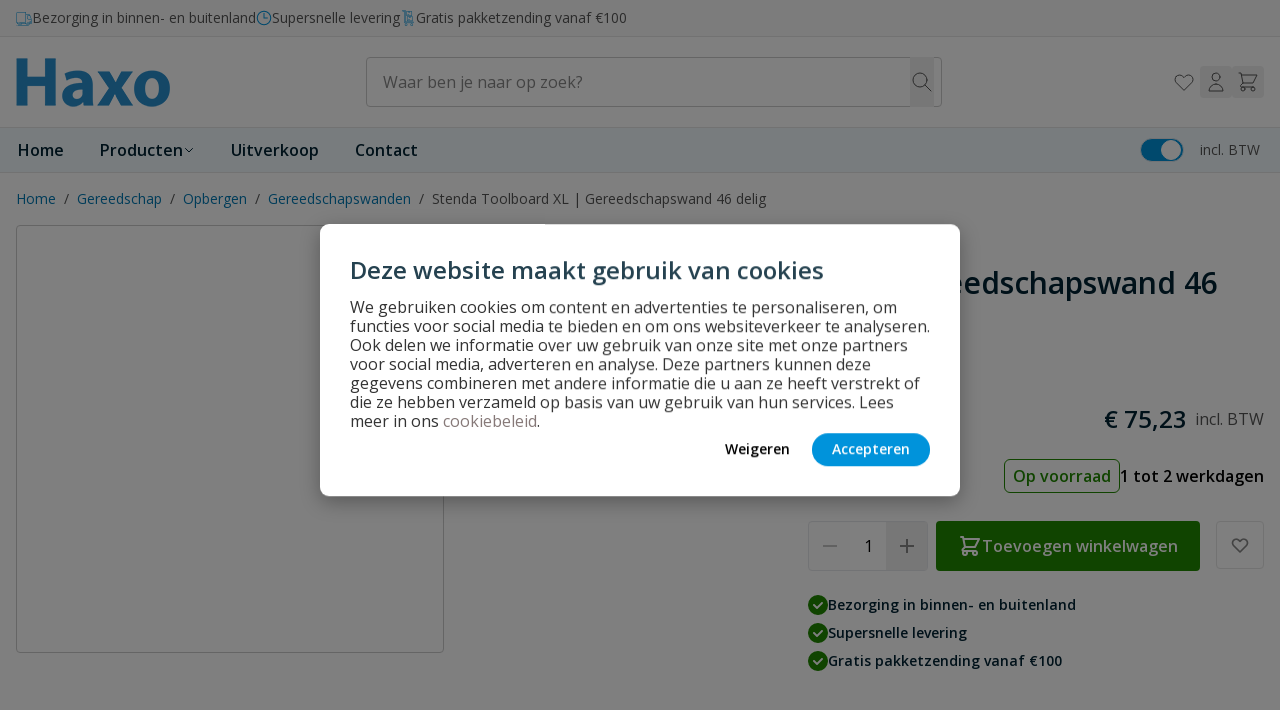

--- FILE ---
content_type: text/html; charset=UTF-8
request_url: https://haxo.nl/stenda-toolboard-xl-gereedschapswand-46-delig/
body_size: 107542
content:
<!doctype html>
<html lang="nl">
<head prefix="og: http://ogp.me/ns# fb: http://ogp.me/ns/fb# product: http://ogp.me/ns/product#">
    <meta charset="utf-8"/>
<meta name="title" content="Stenda Toolboard XL | Gereedschapswand 46 delig"/>
<meta name="keywords" content="Stenda Toolboard XL | Gereedschapswand 46 delig"/>
<meta name="robots" content="INDEX,FOLLOW"/>
<meta name="viewport" content="width=device-width, initial-scale=1"/>
<title>Stenda Toolboard XL | Gereedschapswand 46 delig</title>
<link  rel="stylesheet" type="text/css"  media="all" href="https://haxo.nl/static/version1761205018/frontend/Wise/witway/nl_NL/Anowave_Ec/css/ec.css" />
<link  rel="stylesheet" type="text/css"  media="all" href="https://haxo.nl/static/version1761205018/frontend/Wise/witway/nl_NL/css/styles.css" />
<link  rel="stylesheet" type="text/css"  media="all" href="https://haxo.nl/static/version1761205018/frontend/Wise/witway/nl_NL/Paynl_Payment/css/payFastCheckout.css" />
<link  rel="canonical" href="https://haxo.nl/stenda-toolboard-xl-gereedschapswand-46-delig/" />
<link  rel="icon" type="image/x-icon" href="https://haxo.nl/media/favicon/stores/8/favicon_1.ico" />
<link  rel="shortcut icon" type="image/x-icon" href="https://haxo.nl/media/favicon/stores/8/favicon_1.ico" />
<!-- begin Convert Experiences code--><script type="text/javascript" src="//cdn-4.convertexperiments.com/v1/js/10041132-100417104.js?environment=production"></script><!-- end Convert Experiences code -->
<style>
.catalog-product-view .amlabel-position-wrapper { z-index: 20 !important; }
</style>    <script data-ommit="true" nonce="eXk3amM2ZHh5dWMxMXpvNmNyYmR5bnl1amRyNDA5czQ=">var AEC = (function(){return {add: function(context, dataLayer){let element = context, qty = 1, variants = [], variant = [], variant_attribute_option = [], items = [];document.querySelectorAll('input[name=qty]:checked, [name=qty]').forEach(element => {qty = element.value;});qty = Math.abs(qty);if (isNaN(qty)){qty = 1;}if ('undefined' !== typeof jQuery){var form = jQuery(context).closest('form');if (form.length && typeof form.valid === 'function'){if (!form.valid()){return true;}}}if (!AEC.gtm()){if (element.dataset.click){AEC.Time.track(dataLayer, AEC.Const.TIMING_CATEGORY_ADD_TO_CART, element.dataset.name, element.dataset.category);eval(element.dataset.click);}return true;}if(element.dataset.configurable){document.querySelectorAll('[name^="super_attribute"]').forEach(attribute => {if (attribute.matches('select')){var name = attribute.getAttribute('name'), id = name.substring(name.indexOf('[') + 1, name.lastIndexOf(']'));if (attribute.selectedIndex){var option = attribute.options[attribute.selectedIndex];if (option){variants.push({id: id,option: option.label,text: option.text});}}}if (attribute.matches('input') && -1 != attribute.type.indexOf('radio')){if (attribute.parentNode.classList.contains('swatch-option-selected') || attribute.checked){Object.entries(AEC.SUPER).forEach(([key, super_attribute]) => {if (-1 != attribute.name.indexOf("super_attribute[" + super_attribute.id + "]")){let variant = {id: super_attribute.id,text:super_attribute.label,option: attribute.value};variants.push(variant);}});}}});/** * Colour Swatch support */if (!variants.length){Object.entries(AEC.SUPER).forEach(([key, attribute]) => {var swatch = document.querySelectorAll('div[attribute-code="' + attribute.code + '"], div[data-attribute-code="' + attribute.code + '"]');swatch.forEach(element => {let variant = {id: attribute.id,text:'',option: null};var select = element.querySelector('select');if (select){if (select.selectedIndex){var option = select.options[select.selectedIndex];if (option){variant.text = option.text;variant.option = option.value;}}}else {var span = element.querySelector('span.swatch-attribute-selected-option');if (span){variant.text = span.innerHTML;variant.option = span.parentNode.dataset.optionSelected;}}variants.push(variant);});});}if (!variants.length){AEC.EventDispatcher.trigger('ec.variants', variants);}var SUPER_SELECTED = [];for (i = 0, l = variants.length; i < l; i++){for (a = 0, b = AEC.SUPER.length; a < b; a++){if (AEC.SUPER[a].id == variants[i].id){var text = variants[i].text;if (AEC.useDefaultValues){AEC.SUPER[a].options.forEach(option => {if (parseInt(option.value_index) == parseInt(variants[i].option)){if (option.hasOwnProperty('admin_label')){text = option.admin_label;}else if (option.hasOwnProperty('store_label')){text = option.store_label;}}});}variant.push([AEC.SUPER[a].label,text].join(AEC.Const.VARIANT_DELIMITER_ATT));let tier_price = Number.parseFloat(element.dataset.price).toFixed(2);Object.entries(AEC.CONFIGURABLE_SIMPLES).forEach(([key, simple]) => {    if (simple.hasOwnProperty('configurations'))    {    Object.entries(simple.configurations).forEach(([key, configuration]) => {if (configuration.label === variants[i].option){let prices = [];Object.entries(simple.price_tier).forEach(([key, tier]) => {if (parseInt(qty) >= parseInt(tier.price_qty)){prices.push(Number.parseFloat(tier.price));}});if (prices.length){tier_price = prices.sort(function(a,b) { return a < b; }).pop();}}});    }});variant_attribute_option.push({attribute: variants[i].id,option: variants[i].option,price:tier_price});}}}if (!variant.length){if (element.dataset.click){AEC.Time.track(dataLayer, AEC.Const.TIMING_CATEGORY_ADD_TO_CART, element.dataset.name, element.dataset.category);eval(element.dataset.click);}return true;}}if (element.dataset.grouped){for (u = 0, y = window.G.length; u < y; u++){let field = document.querySelector('[name="super_group[' + window.G[u].id + ']"]');if (field){(qty => {if (qty){let item = {'item_name': window.G[u].name,'item_id':     window.G[u].sku,'price': window.G[u].price,'category': window.G[u].category,'item_brand':window.G[u].brand,'quantity': qty};Object.assign(item, item, AEC.GA4.transformCategories(element.dataset.category));items.push(item);}})(Math.abs(field.value));}}}else{let price = Number.parseFloat(element.dataset.price);if (element.dataset.hasOwnProperty('selection')){let selection = parseInt(element.dataset.selection);Object.entries(AEC.CONFIGURABLE_SIMPLES).forEach(([key, simple]) => {if (key == selection){if (simple.hasOwnProperty('price_tier')){Object.entries(simple.configurations).forEach(([key, configuration]) => {let prices = [];Object.entries(simple.price_tier).forEach(([key, tier]) => {if (parseInt(qty) >= parseInt(tier.price_qty)){prices.push(Number.parseFloat(tier.price));}});if (prices.length){price = prices.sort(function(a,b) { return a < b; }).pop();}});}}});}let item = {'item_name': element.dataset.name,'item_id':     1 === parseInt(element.dataset.useSimple) ? element.dataset.simpleId : element.dataset.id,'price': price,'item_brand':element.dataset.brand,'item_variant':variant.join(AEC.Const.VARIANT_DELIMITER),'variants':variants,'category':element.dataset.category,'quantity': qty,'currency':AEC.currencyCode,'index': 0};Object.assign(item, item, AEC.GA4.transformCategories(element.dataset.category));items.push(item);}let value_combined = 0;for (i = 0, l = items.length; i < l; i++){value_combined += (Number.parseFloat(items[i].price) * Number.parseInt(items[i].quantity));(function(item){Object.entries(AEC.parseJSON(element.dataset.attributes)).forEach(([key, value]) => {item[key] = value;});let options = [];Object.entries(AEC.parseJSON(element.dataset.options)).forEach(([key, name]) => {let option = document.querySelector('[name="options[' + key + ']"]'), value = null;switch(true){case option instanceof HTMLInputElement: case option instanceof HTMLTextAreaElement: value = option.value;break;case option instanceof HTMLSelectElement: value = option.options[option.selectedIndex].text;break;}if (value){options.push({ name: name, value: value });}});if (options.length){item['options'] = options;}})(items[i]);}var data = {'event':'add_to_cart','eventLabel': element.dataset.name,'ecommerce': {'currency': AEC.currencyCode,'value':value_combined,'item_list_id': element.dataset.list,'item_list_name': element.dataset.list,'items': items,'options': variant_attribute_option},'currentStore': element.dataset.store};if (AEC.useDefaultValues){data['currentStore'] = AEC.storeName;}/** * Notify listeners */this.EventDispatcher.trigger('ec.add.data', data);/** * Track event */AEC.CookieConsent.queue(() => {AEC.Cookie.add(data).push(dataLayer);}).process();/** * Save backreference */if (AEC.localStorage){(function(items){for (var i = 0, l = items.length; i < l; i++){AEC.Storage.reference().set({id: items[i].item_id,category: items[i].category});}})(items);}/** * Track time  */AEC.Time.track(dataLayer, AEC.Const.TIMING_CATEGORY_ADD_TO_CART, element.dataset.name, element.dataset.category);if (AEC.facebook){if ("undefined" !== typeof fbq){(function(product, items, fbq){var content_ids = [], price = 0;for (i = 0, l = items.length; i < l; i++){content_ids.push(items[i].item_id);price += parseFloat(items[i].price);}(function(callback){if (AEC.Const.COOKIE_DIRECTIVE){AEC.CookieConsent.queue(callback).process();}else {callback.apply(window,[]);}})((function(product, content_ids, price){return function(){if ('undefined' === typeof variants){variants = [];}fbq('track', 'AddToCart', {content_name: product,content_ids: content_ids,content_type: !variants.length ? 'product' : 'product_group',value: price,currency: AEC.currencyCode}, { eventID: AEC.UUID.generate({ event: 'AddToCart'})});};})(product, content_ids, price));})(element.dataset.name, items, fbq);}}if (element.dataset.click){eval(element.dataset.click);}return true;},addSwatch: function(context,dataLayer){var element = context;if (window.jQuery) {  jQuery(document).on('ajax:addToCart', function(){var attributes = [];Object.entries(AEC.parseJSON(element.dataset.swatch)).forEach(([key, value]) => {attributes.push(value);});var option = document.querySelector('.swatch-option.selected');if (!option){let form = jQuery(element).parents('form:first');if (form){let selected = [];Object.entries(attributes).forEach(([key, value]) => {let a = form.find('input[name="super_attribute[' + value.attribute_id + ']"]').get(0).dataset.label;let b = value.attribute_label;selected.push([b,a].join(AEC.Const.VARIANT_DELIMITER_ATT));});variant = [selected].join(AEC.Const.VARIANT_DELIMITER);}}else {variant = [[attributes[0].attribute_label, option.getAttribute('aria-label')].join(AEC.Const.VARIANT_DELIMITER_ATT)].join(AEC.Const.VARIANT_DELIMITER);}let items = [];let item =  {'item_name': element.dataset.name,'item_id':     element.dataset.id,'price': element.dataset.price,'category': element.dataset.category,'item_brand':element.dataset.brand,'item_variant':variant,'item_list_name': element.dataset.list,'item_list_id': element.dataset.list,'quantity': 1,'index':element.dataset.position};Object.assign(item, item, AEC.GA4.transformCategories(element.dataset.category));/** * Track event */AEC.Cookie.add({'event': 'add_to_cart','currency':AEC.currencyCode,'eventLabel': element.dataset.name,'item_list_id': element.dataset.list,'item_list_name': element.dataset.list,'ecommerce': {'items': [item]},'currentStore': element.dataset.store}).push(dataLayer);/** * Track time  */AEC.Time.track(dataLayer, AEC.Const.TIMING_CATEGORY_ADD_TO_CART, element.dataset.name, element.dataset.category);});}return true;},click: function(context,dataLayer){var element = context;if (!AEC.gtm()){AEC.Time.track(dataLayer, AEC.Const.TIMING_CATEGORY_PRODUCT_CLICK, element.dataset.name, element.dataset.category);return true;}var item = {'item_name': element.dataset.name,'item_id': element.dataset.id,'price': element.dataset.price,'item_brand':element.dataset.brand,'quantity': element.dataset.quantity,'index':element.dataset.position,'category':element.dataset.category,'currency':AEC.currencyCode};Object.entries(AEC.parseJSON(element.dataset.attributes)).forEach(([key, value]) => {item[key] = value;});Object.assign(item, item, AEC.GA4.augmentCategories(item));var data = {'event': 'select_item','eventLabel': element.dataset.name,'item_list_id': element.dataset.list, 'item_list_name': element.dataset.list,'ecommerce': {'items': [item]},         'currentStore': element.dataset.store};/** * Push data */AEC.CookieConsent.queue(() => {AEC.Cookie.click(data).push(dataLayer);}).process();/** * Track time  */AEC.Time.track(dataLayer, AEC.Const.TIMING_CATEGORY_PRODUCT_CLICK, element.dataset.name, element.dataset.category);if (element.dataset.click){eval(element.dataset.click);}return true;},remove: function(context, dataLayer){var element = context;if (!AEC.gtm()){AEC.Time.track(dataLayer, AEC.Const.TIMING_CATEGORY_REMOVE_FROM_CART, element.dataset.name, element.dataset.category);}var item = {'item_name': element.dataset.name,'item_id': element.dataset.id,'price': parseFloat(element.dataset.price),'category': element.dataset.category,'item_brand':element.dataset.brand,'quantity': element.dataset.quantity,'currency': AEC.currencyCode};Object.entries(AEC.parseJSON(element.dataset.attributes)).forEach(([key, value]) => {item[key] = value;});Object.assign(item, item, AEC.GA4.augmentCategories(item));var data = {'event': 'remove_from_cart','eventLabel': element.dataset.name,'ecommerce': {'item_list_id':  element.dataset.list,'item_list_name':  element.dataset.list,'items': [item]}};AEC.EventDispatcher.trigger('ec.remove.data', data);if (AEC.Message.confirm){require(['Magento_Ui/js/modal/confirm'], function(confirmation) {    confirmation(    {        title: AEC.Message.confirmRemoveTitle,        content: AEC.Message.confirmRemove,        actions:         {            confirm: function()            {            /** * Track event */AEC.Cookie.remove(data).push(dataLayer);/** * Track time  */AEC.Time.track(dataLayer, AEC.Const.TIMING_CATEGORY_REMOVE_FROM_CART, element.dataset.name);/** * Execute standard data-post */(params => {let form = document.createElement("form");                form.setAttribute('method', 'post');                form.setAttribute('action', params.action);                                let formKey = jQuery.cookie('form_key');                                if (formKey)                {                params.data['form_key'] = formKey;                }                                Object.entries(params.data).forEach(([name, value]) => {let input = document.createElement('input');input.setAttribute('type', 'text');input.setAttribute('name',  name);input.setAttribute('value', value);form.append(input);});                                document.querySelector("body").appendChild(form);                                form.submit();})(AEC.parseJSON(element.dataset.postAction));            },            cancel: function()            {            return false;            },            always: function()            {            return false;            }        }    });});}else {/** * Track event */AEC.Cookie.remove(data).push(dataLayer);/** * Track time  */AEC.Time.track(dataLayer, AEC.Const.TIMING_CATEGORY_REMOVE_FROM_CART, element.dataset.name);}return false;},wishlist: function(context, dataLayer){var element = context;if (!AEC.gtm()){/** * Track time  */AEC.Time.track(dataLayer, AEC.Const.TIMING_CATEGORY_PRODUCT_WISHLIST, element.dataset.name,'Wishlist');return true;}let attributes = JSON.parse(element.dataset.eventAttributes);/** * Track event */AEC.Cookie.wishlist({event: element.dataset.event,eventLabel: element.dataset.eventLabel,ecommerce: {items: attributes.items}}).push(dataLayer);return true;},wishlistRemove: function(context, dataLayer){var element = context;if (!AEC.gtm()){/** * Track time  */AEC.Time.track(dataLayer, AEC.Const.TIMING_CATEGORY_PRODUCT_WISHLIST, element.dataset.name,'Wishlist');return true;}let attributes = JSON.parse(element.dataset.eventAttributes);/** * Track event */AEC.Cookie.wishlistRemove({event: element.dataset.event,eventLabel: element.dataset.eventLabel,ecommerce: {items: attributes.items}}).push(dataLayer);return true;},compare: function(context, dataLayer){var element = context;if (!AEC.gtm()){/** * Track time  */AEC.Time.track(dataLayer, AEC.Const.TIMING_CATEGORY_PRODUCT_COMPARE, element.dataset.name,'Compare');return true;}let attributes = JSON.parse(element.dataset.eventAttributes);AEC.Cookie.compare({event: element.dataset.event,eventLabel: element.dataset.eventLabel,ecommerce: {items: attributes.items}}).push(dataLayer);return true;},Bind: (function(){return {apply: function(parameters){/** * Merge persistent storage */AEC.Persist.merge();/** * Push private data */AEC.Cookie.pushPrivate();document.addEventListener('DOMContentLoaded',() => {document.body.addEventListener('catalogCategoryAddToCartRedirect', () => {dataLayer.push({event: AEC.Const.CATALOG_CATEGORY_ADD_TO_CART_REDIRECT_EVENT});});});if (parameters){if (parameters.performance){if (window.performance){window.onload = function(){setTimeout(function(){    var time = performance.timing.loadEventEnd - performance.timing.responseEnd;        var timePayload =     {    'event':'performance',    'performance':    {    'timingCategory':'Load times',    'timingVar':'load',    'timingValue': (time % 60000)    }    };        switch(window.google_tag_params.ecomm_pagetype)    {    case 'home':        timePayload.performance.timingLabel = 'Home';        AEC.CookieConsent.queue(() =>             {            dataLayer.push(timePayload);            }).process();        break;    case 'product':        timePayload.performance.timingLabel = 'Product';        AEC.CookieConsent.queue(() =>             {            dataLayer.push(timePayload);            }).process();        break;        case 'category':        timePayload.performance.timingLabel = 'Category';        AEC.CookieConsent.queue(() =>             {            dataLayer.push(timePayload);            }).process();        break;    }    }, 0);};}}}return this;}};})(),Time: (function(){var T = {event: 'trackTime',timingCategory:'',timingVar:'',timingValue:-1,timingLabel:''};var time = new Date().getTime();return {track: function(dataLayer, category, variable, label){T.timingValue = (new Date().getTime()) - time;if (category){T.timingCategory = category;}if (variable){T.timingVar = variable;}if (label){T.timingLabel = label;}(function(callback){if (AEC.Const.COOKIE_DIRECTIVE){AEC.CookieConsent.queue(callback).process();}else {callback.apply(window,[]);}})((function(dataLayer, T){return function(){dataLayer.push(T);};})(dataLayer, T));},trackContinue: function(dataLayer, category, variable, label){this.track(dataLayer, category, variable, label);time = new Date().getTime();}};})(),Persist:(function(){var DATA_KEY = 'persist'; var proto = 'undefined' != typeof Storage ? {push: function(key, entity){/** * Get data */var data = this.data();/** * Push data */data[key] = entity;/** * Save to local storage */localStorage.setItem(DATA_KEY, JSON.stringify(data));return this;},data: function(){var data = localStorage.getItem(DATA_KEY);if (null !== data){return JSON.parse(data);}return {};},merge: function(){var data = this.data();var push = {persist: {}};for (var i in data){push.persist[i] = data[i];}dataLayer.push(push);return this;},clear: function(){/** * Reset private local storage */localStorage.setItem(DATA_KEY,JSON.stringify({}));return this;}} : {push: function(){}, merge: function(){},clear: function(){}};/** * Constants */proto.CONST_KEY_PROMOTION = 'persist_promotion';return proto;})(),Checkout: (function(){return {init: false,data: {},tracked: {},getData: function(){return this.data;},getPayload: function(){if (this.data && this.data.hasOwnProperty('payload')){return this.data.payload;}return {error: 'Missing checkout payload data'};},step: function(previous, current, currentCode){if (!this.init){return this.fail('Step tracking requires a checkout page.');}if (this.data && this.data.hasOwnProperty('ecommerce')){this.data.ecommerce['step'] = ++current;/** * Notify listeners */AEC.EventDispatcher.trigger('ec.checkout.step.data', this.data);/** * Track checkout step */AEC.Cookie.checkout(this.data).push(dataLayer);}return this;},stepOption: function(step, option){if (!option){return this;}if (!this.init){return this.fail('Step option tracking requires a checkout page.');}if (!option.toString().length){return this;}var data = {    'event': 'checkoutOption',    'ecommerce':     {    'checkout_option':     {    'actionField':     {    'step': step,    'option': option    }    }    }        };/** * Notify listeners */AEC.EventDispatcher.trigger('ec.checkout.step.option.data', data);/** * Track checkout option */AEC.CookieConsent.queue(() => {AEC.Cookie.checkoutOption(data).push(dataLayer);}).process();return this;},fail: function(message){console.log(message);return this;}};})(),Cookie: (function(){return {data: null,privateData: null,reset: function(){if (AEC.reset){dataLayer.push({ ecommerce: null });}return dataLayer;},push: function(dataLayer, consent){consent = typeof consent !== 'undefined' ? consent : true;if (this.data){if (consent){this.reset().push(this.data);}else {this.reset().push(this.data);}/** * Reset data to prevent further push */this.data = null;}return this;},pushPrivate: function(){var data = this.getPrivateData();if (data){dataLayer.push({privateData: data});}return this;},augment: function(products){/** * Parse data & apply local reference */var reference = AEC.Storage.reference().get();if (reference){for (var i = 0, l = products.length; i < l; i++){for (var a = 0, b = reference.length; a < b; a++){if (products[i].item_id.toString().toLowerCase() === reference[a].id.toString().toLowerCase()){products[i].category = reference[a].category;}}}}return products;},click: function(data){AEC.EventDispatcher.trigger('ec.cookie.click.data', data);this.data = data;return this;},add: function(data){AEC.EventDispatcher.trigger('ec.cookie.add.data', data);this.data = data;return this;},remove: function(data){AEC.EventDispatcher.trigger('ec.cookie.remove.item.data', data);this.data = data;if (AEC.localStorage){this.data.ecommerce.items = this.augment(this.data.ecommerce.items);}return this;},compare: function(data){AEC.EventDispatcher.trigger('ec.cookie.compare.data', data);this.data = data;return this;},wishlist: function(data){AEC.EventDispatcher.trigger('ec.cookie.wishlist.data', data);this.data = data;return this;},wishlistRemove: function(data){AEC.EventDispatcher.trigger('ec.cookie.wishlist.remove.data', data);this.data = data;return this;},update: function(data){AEC.EventDispatcher.trigger('ec.cookie.update.item.data', data);this.data = data;return this;},visitor: function(data){AEC.EventDispatcher.trigger('ec.cookie.visitor.data', data);this.data = (function(data, privateData){if (privateData){if (privateData.hasOwnProperty('visitor')){data.visitorId    = privateData.visitor.visitorId;data.visitorLoginState = privateData.visitor.visitorLoginState;}}return data;})(data, AEC.Cookie.getPrivateData());return this;},detail: function(data){AEC.EventDispatcher.trigger('ec.cookie.detail.data', data);this.data = data;return this;},purchase: function(data){AEC.EventDispatcher.trigger('ec.cookie.purchase.data', data);this.data = data;if (AEC.localStorage){this.data.ecommerce.purchase.items = this.augment(this.data.ecommerce.purchase.items);}return this;},impressions: function(data){AEC.EventDispatcher.trigger('ec.cookie.impression.data', data);this.data = data;return this;},checkout: function(data){AEC.EventDispatcher.trigger('ec.cookie.checkout.step.data', data);this.data = data;if (AEC.localStorage){this.data.ecommerce.items = this.augment(this.data.ecommerce.items);}return this;},checkoutOption: function(data){AEC.EventDispatcher.trigger('ec.cookie.checkout.step.option.data', data);this.data = data;return this;},promotion: function(data){AEC.EventDispatcher.trigger('ec.cookie.promotion.data', data);this.data = data;return this;},promotionClick: function(data, element){AEC.EventDispatcher.trigger('ec.cookie.promotion.click', data,    {element: element   });this.data = data;return this;},remarketing: function(data){AEC.EventDispatcher.trigger('ec.cookie.remarketing.data', data);this.data = data;return this;},getPrivateData: function(){if (!this.privateData){var cookie = this.get('privateData');if (cookie){this.privateData = this.parse(cookie);}}return this.privateData;},set: function(name, value, days){if (!days){days = 30;} let date = new Date();                        date.setTime(date.getTime() + (days * 24 * 60 * 60 * 1000));                    document.cookie = name + "=" + value + "; expires=" + date.toGMTString() + "; path=/";                return this;},get: function(name){var start = document.cookie.indexOf(name + "="), len = start + name.length + 1;if ((!start) && (name != document.cookie.substring(0, name.length))) {    return null;}if (start == -1) {return null;}var end = document.cookie.indexOf(String.fromCharCode(59), len);if (end == -1) {end = document.cookie.length;}return decodeURIComponent(document.cookie.substring(len, end));},unset: function(name) {                   document.cookie = name + "=" + "; path=/; expires=" + (new Date(0)).toUTCString();                                return this;            },parse: function(json){var json = decodeURIComponent(json.replace(/\+/g, ' '));                return JSON.parse(json);}};})(),CookieConsent: (function(){return {chain: {},endpoints:{},cookies: {},nonce: {},widget: {display: false,color: 'rgba(0,0,0,1)',colorEnd: 'rgba(0,0,0,1)'},queue: function(callback, event){event = typeof event !== 'undefined' ? event : AEC.Const.COOKIE_DIRECTIVE_CONSENT_GRANTED_EVENT;if (!this.chain.hasOwnProperty(event)){this.chain[event] = [];}this.chain[event].push(callback);return this;},dispatch: function(consent){/** * Essential cookies */AEC.Const.COOKIE_DIRECTIVE_CONSENT_GRANTED = true;/** * Push consent to dataLayer */dataLayer.push(consent);return this.process(consent.event);},process: function(event){event = typeof event !== 'undefined' ? event : AEC.Const.COOKIE_DIRECTIVE_CONSENT_GRANTED_EVENT;if (this.getConsent(event)){this.dequeue(event);}else if (AEC.Const.COOKIE_DIRECTIVE_OVERRIDE_DECLINE){this.dequeue(event);}return this;},dequeue: function(event){if (this.chain.hasOwnProperty(event)){for (a = 0, b = this.chain[event].length; a < b; a++){this.chain[event][a].apply(this,[]);}this.chain[event] = [];}return this;},getConsent: function(event){return !AEC.Const.COOKIE_DIRECTIVE ? true : 1 == AEC.Cookie.get(event);},acceptGoogleConsent: function(segments){if ('function' === typeof gtag){const consentMode = true === AEC.Const.COOKIE_DIRECTIVE_SEGMENT_MODE ? {ad_storage: -1 !== segments.indexOf('cookieConsentMarketingGranted')? 'granted' : 'denied',security_storage:-1 !== segments.indexOf('cookieConsentGranted')? 'granted' : 'denied',functionality_storage:-1 !== segments.indexOf('cookieConsentGranted')   ? 'granted' : 'denied',personalization_storage:-1 !== segments.indexOf('cookieConsentPreferencesGranted') ? 'granted' : 'denied',analytics_storage:-1 !== segments.indexOf('cookieConsentAnalyticsGranted')? 'granted' : 'denied',ad_user_data:    -1 !== segments.indexOf('cookieConsentUserdata')? 'granted' : 'denied',ad_personalization:    -1 !== segments.indexOf('cookieConsentPersonalization')? 'granted' : 'denied'} : {ad_storage: 'granted',security_storage:'granted',functionality_storage:'granted',personalization_storage:'granted',analytics_storage:'granted',ad_user_data:'granted',ad_personalization:'granted'};/** * Update consent */gtag('consent','update',consentMode);/** * Update localStorage */        localStorage.setItem('consentMode', JSON.stringify(consentMode));                /**         * Dispatch custom event         */        window.dispatchEvent(new CustomEvent("consent_accept", { detail: { consentMode: consentMode, segments: segments } }));}return this;},acceptConsent: function(event){return this.dispatch({ event:event });},declineConsent: function(event){return this.dispatch({ event:event });},declineGoogleConsent: function(){if ('function' === typeof gtag){const consentMode = {ad_storage: 'denied',security_storage:'denied',functionality_storage:'denied',personalization_storage:'denied',analytics_storage:'denied',ad_user_data:'denied',ad_personalization:'denied'};/** * Update consent */gtag('consent','update',consentMode);/** * Update localStorage */        localStorage.setItem('consentMode', JSON.stringify(consentMode));        /**         * Dispatch custom event         */        window.dispatchEvent(new CustomEvent("consent_decline",{ detail: { consentMode: consentMode } }));}return this;},setEndpoints: function(endpoints){this.endpoints = endpoints;return this;},getConsentDialog: function(dataLayer){var endpoints = this.endpoints;if (1 == AEC.Cookie.get(AEC.Const.COOKIE_DIRECTIVE_CONSENT_DECLINE_EVENT)){AEC.CookieConsent.declineGoogleConsent([AEC.Const.COOKIE_DIRECTIVE_CONSENT_DECLINE_EVEN]).getWidget();return true;}if (1 != AEC.Cookie.get(AEC.Const.COOKIE_DIRECTIVE_CONSENT_GRANTED_EVENT)){this.renderConsentDialog(dataLayer);}else {if (AEC.Const.COOKIE_DIRECTIVE_SEGMENT_MODE){(segments => {let grant = [];for (i = 0, l = segments.length; i < l;i++){if (1 == AEC.Cookie.get(segments[i])){AEC.CookieConsent.acceptConsent(segments[i]);grant.push(segments[i]);}}AEC.CookieConsent.acceptGoogleConsent(grant).getWidget();})(AEC.Const.COOKIE_DIRECTIVE_SEGMENT_MODE_EVENTS);}else {AEC.CookieConsent.acceptConsent(AEC.Const.COOKIE_DIRECTIVE_CONSENT_GRANTED_EVENT).getWidget();}}},closeConsentDialog: function(directive){directive.remove();this.getWidget();return this;},renderConsentDialog: function(dataLayer){let template = document.querySelector('template[data-consent]');(endpoints => {var directive = (body => {body.insertAdjacentHTML('beforeend', template.innerHTML);return body.lastElementChild;})(document.body);let uuid = AEC.Cookie.get('cookieUuid');if (uuid){directive.querySelector('[data-consent-uuid').innerHTML = uuid;}let check_default = Number(directive.dataset.check);directive.querySelectorAll('input[type=checkbox][data-consent]').forEach(checkbox => {checkbox.checked = AEC.CookieConsent.getConsent(checkbox.dataset.consent) ? true : (!uuid && check_default ? true : false);});directive.querySelector('[data-consent-uuid-wrapper]').style.display = uuid ? 'block' : 'none';(directive => {let listener = event => {if (event.key === 'Escape')         {        AEC.CookieConsent.closeConsentDialog(directive).acquireProxyCookies();        }};document.addEventListener('keydown', event => {listener(event);document.removeEventListener('keydown', listener);});})(directive);directive.querySelectorAll('a.customize').forEach(element => {let customize = directive.querySelector('.ec-gtm-cookie-directive-customize');element.addEventListener('click', event => {if ('block' === customize.style.display){directive.querySelector('a.action.accept').style.display = 'none';customize.style.display = 'none';}else {directive.querySelector('a.action.accept').style.display = 'block';customize.style.display = 'block';}event.target.innerHTML = 'block' === customize.style.display ? event.target.dataset.hide : event.target.dataset.show;});});directive.querySelectorAll('a.ec-gtm-cookie-directive-note-toggle').forEach(element => {element.addEventListener('click', event => {if ('block' === event.target.nextElementSibling.style.display){event.target.nextElementSibling.style.display = 'none';}else {directive.querySelectorAll('.ec-gtm-cookie-directive-note').forEach(note => {note.previousElementSibling.innerHTML = note.previousElementSibling.dataset.show;note.style.display = 'none';});event.target.nextElementSibling.style.display = 'block';}event.target.innerHTML = 'block' === event.target.nextElementSibling.style.display ? event.target.dataset.hide : event.target.dataset.show;});});directive.querySelectorAll('a.accept').forEach(element => {element.addEventListener('click', event => {event.target.text = event.target.dataset.confirm;var grant = [...directive.querySelectorAll('[name="cookie[]"]:checked')].map(element => { return element.value });grant.unshift('cookieConsentGranted');AEC.CookieConsent.acceptGoogleConsent(grant);AEC.Request.post(endpoints.cookie, { cookie: grant }, response => {Object.keys(response).forEach(event => {AEC.CookieConsent.acceptConsent(event);});AEC.CookieConsent.closeConsentDialog(directive).acquireProxyCookies();});});});directive.querySelectorAll('a.accept-all').forEach(element => {element.addEventListener('click', event => {event.target.text = event.target.dataset.confirm;[...directive.querySelectorAll('[name="cookie[]"]')].forEach(element => {element.checked = true;});var grant = [...directive.querySelectorAll('[name="cookie[]"]:checked')].map(element => { return element.value });grant.unshift('cookieConsentGranted');AEC.CookieConsent.acceptGoogleConsent(grant);AEC.Request.post(endpoints.cookie, { cookie: grant }, response => {Object.keys(response).forEach(event => {AEC.CookieConsent.acceptConsent(event);});AEC.CookieConsent.closeConsentDialog(directive).acquireProxyCookies();});});});directive.querySelectorAll('a.decline').forEach(element => {element.addEventListener('click', event => {[...directive.querySelectorAll('[name="cookie[]"]')].forEach(element => {element.checked = false;});AEC.CookieConsent.declineGoogleConsent();AEC.Request.post(endpoints.cookie, { decline: true }, response => {Object.keys(response).forEach(event => {AEC.CookieConsent.declineConsent(event);});AEC.CookieConsent.closeConsentDialog(directive).acquireProxyCookies();});});});directive.querySelectorAll('a.close').forEach(element => {element.style.display = AEC.Const.COOKIE_DIRECTIVE_CONSENT_GRANTED ? 'block' : 'none';element.addEventListener('click', event => {AEC.CookieConsent.closeConsentDialog(directive).acquireProxyCookies();});});})(this.endpoints);return this;},acquireProxyCookies: function(){const acquire = localStorage.getItem("acquire");if (!acquire){document.cookie.split(';').map(e => e.trim()).forEach(cookie => {let name = cookie.substr(0, cookie.indexOf('='));if (!this.cookies.hasOwnProperty(name)){this.cookies[name] = true;}});AEC.Request.post(this.endpoints.cookieConsent, { cookies: this.cookies }, response => {return true;});localStorage.setItem("acquire", true);}return this;},setProxy: function(){if (true){let cookieDesc = Object.getOwnPropertyDescriptor(Document.prototype, 'cookie') || Object.getOwnPropertyDescriptor(HTMLDocument.prototype, 'cookie');     function checkStorage()     {    return [].concat.apply([], []);    }        window.addEventListener('captured_cookie', event =>     {    this.cookies[event.detail.cookie.name] = event.detail.cookie.value;    });        if (cookieDesc && cookieDesc.configurable)     {        Object.defineProperty(document, 'cookie',         {            get: function()             {                return cookieDesc.get.call(document);            },            set: function(val)             {                var c = val.split('=')[0];                                if (val[0] === '!')                 {                    cookieDesc.set.call(document, val.slice(1));                }                 else if (-1 == checkStorage().indexOf(c))                 {                    cookieDesc.set.call(document, val);                                        window.dispatchEvent(new CustomEvent("captured_cookie",{ detail: { cookie: { name: c, value: val } }}));                }                 else                 {                    blocked.push(val);                }            }        });    }}        return this;},setNonce: function(nonce){this.nonce = nonce;return this;},setWidget: function(options){    (() =>     {    let block = {};        let materialize = (script, nonce) =>     {    let tag = document.createElement('script');          tag.type = "text/javascript";    tag.innerHTML = script.innerHTML;        if (script.getAttribute('src'))    {    tag.src = script.src;    }        tag.setAttribute('nonce', nonce);          script.parentNode.appendChild(tag);    script.parentNode.removeChild(script);    };    let pickup = event =>     {    document.querySelectorAll('script[data-consent]').forEach(script =>     {    let segment = script.dataset.segment;        if (-1 != event.detail.segments.indexOf(segment)){    delete script.dataset.consent;    delete script.dataset.segment;    materialize(script, this.nonce);}    });    };        window.addEventListener('consent_accept', event =>     {    pickup(event);        (e =>     {    window.addEventListener('load', event =>     {    pickup(e);    });        })(event);    });    })();    this.widget = {...this.widget, ...options };return this;},getWidget: function(){if (this.widget.display){let svg = (node => {return (text => {let styles = {position: 'fixed', bottom: '10px', left: '10px','z-index': '9999', cursor: 'pointer' };let style = Object.entries(styles).map(([key, value]) => {return [key,value].join(':');});let svg = node('svg', { id: 'consentWidget', width:52, height: 50, style: style.join(';') });let gradient = node('linearGradient', { id: 'gradient', gradientTransform: 'rotate(90)'});let filter = node('filter', { id: 'shadow' });[node('feDropShadow', { dx: '0',   dy: '0',  stdDeviation: '0.7','flood-opacity': 0.5 }),].forEach(element => {filter.appendChild(element);});            let count = parseInt(text);[node('stop', { offset: '0%',   'stop-color': this.widget.color }),node('stop', { offset: '100%', 'stop-color': this.widget.colorEnd })].forEach(element => {gradient.appendChild(element);});if (0){svg.appendChild(filter);}svg.appendChild(gradient);let transform = 'scale(1.5 1.5) translate(0 10)';[node('path', { id: 'a', d: 'M22.6004 0H7.40039C3.50039 0 0.400391 3.1 0.400391 7C0.400391 10.9 3.50039 14 7.40039 14H22.6004C26.5004 14 29.6004 10.9 29.6004 7C29.6004 3.1 26.4004 0 22.6004 0ZM1.60039 7C1.60039 3.8 4.20039 1.2 7.40039 1.2H17.3004L14.2004 12.8H7.40039C4.20039 12.8 1.60039 10.2 1.60039 7Z', filter: 'url(#shadow)', fill: 'url(#gradient)', transform: transform }),node('path', { id: 'b', d: 'M24.6012 4.0001C24.8012 4.2001 24.8012 4.6001 24.6012 4.8001L22.5012 7.0001L24.7012 9.2001C24.9012 9.4001 24.9012 9.8001 24.7012 10.0001C24.5012 10.2001 24.1012 10.2001 23.9012 10.0001L21.7012 7.8001L19.5012 10.0001C19.3012 10.2001 18.9012 10.2001 18.7012 10.0001C18.5012 9.8001 18.5012 9.4001 18.7012 9.2001L20.8012 7.0001L18.6012 4.8001C18.4012 4.6001 18.4012 4.2001 18.6012 4.0001C18.8012 3.8001 19.2012 3.8001 19.4012 4.0001L21.6012 6.2001L23.8012 4.0001C24.0012 3.8001 24.4012 3.8001 24.6012 4.0001Z',  fill: 'rgba(255,255,255,1)', transform: transform }),node('path', { id: 'c', d: 'M12.7 4.1002C12.9 4.3002 13 4.7002 12.8 4.9002L8.6 9.8002C8.5 9.9002 8.4 10.0002 8.3 10.0002C8.1 10.1002 7.8 10.1002 7.6 9.9002L5.4 7.7002C5.2 7.5002 5.2 7.1002 5.4 6.9002C5.6 6.7002 6 6.7002 6.2 6.9002L8 8.6002L11.8 4.1002C12 3.9002 12.4 3.9002 12.7 4.1002Z', fill: 'url(#gradient)', transform: transform })].forEach(element => {svg.appendChild(element);});let loader = node('circle', { id: 'd', cx: 13, cy:25.5, r: 6, fill:'transparent', stroke:'url(#gradient)', 'stroke-width':2, 'stroke-dasharray':'60 40', 'stroke-dashoffset': 40, filter: 'url(#shadow)', style: 'display:none'  });[node('animateTransform', { attributeName: "transform",        attributeType:"XML",        type:"rotate",        dur:"1s",        from:"0 13 25.5",        to:"360 13 25.5",        repeatCount:"indefinite" })].forEach(element => {loader.appendChild(element);});svg.appendChild(loader);return svg;});})((n, v) => {  n = document.createElementNS("http://www.w3.org/2000/svg", n);    for (var p in v)   {  n.setAttributeNS(null, p, v[p]);  }    return n;});let widget = svg();/** * Remove widget */this.deleteWidget();/** * Add widget */document.body.appendChild(widget);/** * Render widget */document.body.querySelectorAll('[id=consentWidget]').forEach(element => {element.addEventListener('click', event => {AEC.CookieConsent.renderConsentDialog(dataLayer);});});return widget;}return null;},deleteWidget: function(){document.body.querySelectorAll('[id=consentWidget]').forEach(element => {element.parentNode.removeChild(element);});return this;},loader: (function(){return {show: function(){document.querySelectorAll('[id=c]').forEach(e => { e.style.display = 'none' });document.querySelectorAll('[id=d]').forEach(e => { e.style.display = 'block' });},hide: function(){document.querySelectorAll('[id=c]').forEach(e => { e.style.display = 'block' });document.querySelectorAll('[id=d]').forEach(e => { e.style.display = 'none' });}}})()}})(),Storage: (function(api){return {set: function(property, value){if ('undefined' !== typeof(Storage)){localStorage.setItem(property, JSON.stringify(value));}return this;},get: function(property){if ('undefined' !== typeof(Storage)){return JSON.parse(localStorage.getItem(property));}return null;},reference: function(){return (function(storage){return {set: function(reference){var current = storage.get('category.add') || [];var exists = (function(current, reference){for (i = 0, l = current.length; i < l; i++){if (current[i].id.toString().toLowerCase() === reference.id.toString().toLowerCase()){/** * Update category */current[i].category = reference.category;return true;}}return false;})(current, reference);if (!exists){current.push(reference);}storage.set('category.add', current);return this;},get: function(){return storage.get('category.add');}}})(this);}}})(),gtm: function(){if ("undefined" === typeof google_tag_manager){/** * Log error to console */console.log('Unable to detect Google Tag Manager. Please verify if GTM install snippet is available.');return false;}return true;},parseJSON: function(content){if ('object' === typeof content){return content;}if ('string' === typeof content){try {return JSON.parse(content);}catch (e){}}return {};}, getPayloadSize: function(object){var objects = [object], size = 0;    for (var index = 0; index < objects.length; index++)     {        switch (typeof objects[index])         {            case 'boolean':                size += 4;                break;            case 'number':                size += 8;                break;            case 'string':                size += 2 * objects[index].length;                break;            case 'object':                if (Object.prototype.toString.call(objects[index]) != '[object Array]')                 {                    for (var key in objects[index]) size += 2 * key.length;                }                for (var key in objects[index])                 {                    var processed = false;                                        for (var search = 0; search < objects.length; search++)                     {                        if (objects[search] === objects[index][key]) {                            processed = true;                            break;                        }                    }                    if (!processed) objects.push(objects[index][key]);                }        }    }    return size;},getPayloadChunks: function(arr, len){var chunks = [],i = 0, n = arr.length;while (i < n) {    chunks.push(arr.slice(i, i += len));};return chunks;},url: function(url){return [this.Const.URL, url].join('');},EventDispatcher: (function(){return {events: {},    on: function(event, callback)     {        var handlers = this.events[event] || [];                handlers.push(callback);                this.events[event] = handlers;    },    trigger: function()     {    /**     * Cast arguments to array     */    let args = [...arguments];        /**     * Get event     */    let event = args ? args.shift() : null;        /**     * Get handlers     */    let handlers = this.events[event] || [];        /**     * Get data     */    let data = args ? args.shift() : {};        /**     * Get options     */    let options = args ? args.shift() : {};    /**     * Quit if no handler     */        if (!handlers || handlers.length < 1)        {            return;        }                console.log(event + '(' + handlers.length + ' listeners)');                handlers.forEach(function(handler)        {        handler(data, options);        });    }}})(),Request: (function(){return {get: function(url, params, callback){this.execute('GET', [url,this.serialize(params)].join('?'), callback).send(null);},post: function(url, params, callback) {this.execute('POST', url, callback).send(this.serialize(params));},execute: function(method, url, callback){try {var request = new XMLHttpRequest();request.open(method, url, true);request.setRequestHeader('Content-Type','application/x-www-form-urlencoded');request.setRequestHeader('X-Requested-With','XMLHttpRequest');request.addEventListener('load', () => {let response;if ('application/json' === request.getResponseHeader("Content-Type")){response = JSON.parse(request.responseText);}else{response = request.responseText;}if ('function' === typeof callback){callback(response);}});}catch (e){console.log(e.message);return null;}return request;},serialize: function(entity, prefix) {                var query = [];                Object.keys(entity).map(key =>                  {                var k = prefix ? prefix + "[" + key + "]" : key, value = entity[key];                query.push((value !== null && typeof value === "object") ? this.serialize(value, k) : encodeURIComponent(k) + "=" + encodeURIComponent(value));              });                return query.join("&");            }}})(),UUID: (() => {return {generate: event => {event = event || {};let uuid = 'xxxxxxxx-xxxx-4xxx-yxxx-xxxxxxxxxxxx'.replace(/[xy]/g, function(c) {    var r = Math.random() * 16 | 0, v = c == 'x' ? r : (r & 0x3 | 0x8);    return v.toString(16);});if (-1 == ['AddToCart'].indexOf(event)){try {let current = AEC.Cookie.get('facebook_latest_uuid');if (current){current = JSON.parse(current);if (current.hasOwnProperty('uuid') && current.hasOwnProperty('event')){if (event.event === current.event){uuid = current.uuid;}}}}catch (e){}}event['uuid'] = uuid;/** * Set facebook uuid cookie */if (AEC.Const.COOKIE_DIRECTIVE){if (AEC.Const.COOKIE_DIRECTIVE_CONSENT_GRANTED){AEC.Cookie.set('facebook_latest_uuid', JSON.stringify(event));}}else {AEC.Cookie.set('facebook_latest_uuid', JSON.stringify(event));}return uuid;}}})()}})();if ('undefined' !== typeof AEC && 'undefined' !== typeof AEC.EventDispatcher){AEC.GA4 = (() => {return {enabled: false,transformCategories: function(category){if (null === category){return {};}let map = {}, categories = category.toString().split('/');if (categories){map['item_category'] = categories.shift();if (categories.length){let index = 1;categories.forEach(category => {map['item_category' + (++index)] = category;});}}return map;},augmentCategories: function(product) {if (product.hasOwnProperty('category')){AEC.Cookie.augment([product]);}return this.transformCategories(product.category);},augmentItem: function(product){let map = {};map['google_business_vertical'] = 'retail';Object.entries(product).forEach(([key, value]) => {if (-1 === ['id','name','price','category','currency','variant','brand'].indexOf(key)){map[key] = value;}});return map;}}})();/** * Modify checkout step option payloasd */AEC.EventDispatcher.on('ec.checkout.step.option.data', data => {if (!AEC.GA4.enabled){return true;}switch(parseInt(data.ecommerce.checkout_option.actionField.step)){case AEC.Const.CHECKOUT_STEP_SHIPPING:data['event'] = 'add_shipping_info';if (AEC.GA4.quote.hasOwnProperty('coupon')){data.ecommerce['coupon'] = AEC.GA4.quote.coupon;}data.ecommerce['currency'] = AEC.GA4.currency;data.ecommerce['items'] = AEC.Checkout.getPayload().ecommerce.items;data.ecommerce['shipping_tier'] = data.ecommerce.checkout_option.actionField.option;delete data.ecommerce.checkout_option;break;case AEC.Const.CHECKOUT_STEP_PAYMENT:data['event'] = 'add_payment_info';if (AEC.GA4.quote.hasOwnProperty('coupon')){data.ecommerce['coupon'] = AEC.GA4.quote.coupon;}data.ecommerce['currency'] = AEC.GA4.currency;data.ecommerce['items'] = AEC.Checkout.getPayload().ecommerce.items;data.ecommerce['payment_type'] = data.ecommerce.checkout_option.actionField.option;delete data.ecommerce.checkout_option;break;}});}</script><script data-ommit="true" nonce="eXk3amM2ZHh5dWMxMXpvNmNyYmR5bnl1amRyNDA5czQ="></script>

<script data-ommit="true" nonce="eXk3amM2ZHh5dWMxMXpvNmNyYmR5bnl1amRyNDA5czQ=">

	window.dataLayer = window.dataLayer || [];

		
	window.AEC = window.AEC || { version: "104.0.6"	};

		
	AEC.Const = 
	{
		TIMING_CATEGORY_ADD_TO_CART:		'Add To Cart Time',
		TIMING_CATEGORY_REMOVE_FROM_CART:	'Remove From Cart Time',
		TIMING_CATEGORY_PRODUCT_CLICK:		'Product Detail Click Time',
		TIMING_CATEGORY_CHECKOUT:			'Checkout Time',
		TIMING_CATEGORY_CHECKOUT_STEP:		'Checkout Step Time',
		TIMING_CATEGORY_PRODUCT_WISHLIST:	'Add to Wishlist Time',
		TIMING_CATEGORY_PRODUCT_COMPARE:	'Add to Compare Time'
	};

	AEC.Const.URL 					= 'https://haxo.nl/';
	AEC.Const.VARIANT_DELIMITER 	= '-';
	AEC.Const.VARIANT_DELIMITER_ATT = ':';

		
	AEC.Const.CHECKOUT_STEP_SHIPPING 	= 1;
	AEC.Const.CHECKOUT_STEP_PAYMENT  	= 2;
	AEC.Const.CHECKOUT_STEP_ORDER  		= 3;

		
	AEC.Const.DIMENSION_SEARCH = 18;

	
	AEC.Const.COOKIE_DIRECTIVE 								= false;
	AEC.Const.COOKIE_DIRECTIVE_SEGMENT_MODE 				= false;
	AEC.Const.COOKIE_DIRECTIVE_SEGMENT_MODE_EVENTS			= ["cookieConsentGranted"];	
	AEC.Const.COOKIE_DIRECTIVE_CONSENT_GRANTED_EVENT 		= "cookieConsentGranted";
	AEC.Const.COOKIE_DIRECTIVE_CONSENT_DECLINE_EVENT 		= "cookieConsentDeclined";

		
	AEC.Const.COOKIE_DIRECTIVE_CONSENT_GRANTED = AEC.CookieConsent.getConsent("cookieConsentGranted");


	
	AEC.Const.COOKIE_DIRECTIVE_OVERRIDE_DECLINE = false;
	
		
	AEC.Const.CATALOG_CATEGORY_ADD_TO_CART_REDIRECT_EVENT = "catalogCategoryAddToCartRedirect";

		
	AEC.Message = 
	{
		confirm: 			 true,
		confirmRemoveTitle:  "Weet u het zeker?",
		confirmRemove: 		 "Weet u zeker dat u dit product wilt verwijderen uit de winkelwagen?"
	};
			
	AEC.storeName 			= "haxo.nl";
	AEC.currencyCode	 	= "EUR";
	AEC.useDefaultValues 	= false;
	AEC.facebook 			= false;
	AEC.facebookInitParams 	= [];

		
	AEC.SUPER = [];

		
	AEC.CONFIGURABLE_SIMPLES = [];

	
	AEC.BUNDLE = {"bundles":[],"options":[]};

	
	AEC.localStorage = true;

		
	AEC.summary = false;

	
	AEC.reset = false;

	
	AEC.tax = 1;

	
	AEC.simples = false;
	
</script>
<script data-ommit="true" nonce="eXk3amM2ZHh5dWMxMXpvNmNyYmR5bnl1amRyNDA5czQ=">

    (summary => 
    {
    	if (summary)
    	{
        	let getSummary = (event) => 
        	{
            	AEC.Request.post("https:\/\/haxo.nl\/datalayer\/index\/cart\/",{ event:event }, (response) => 
            	{
                	dataLayer.push(response);
               	});
            };

            ['ec.cookie.remove.item.data','ec.cookie.update.item.data','ec.cookie.add.data'].forEach(event => 
            {
            	AEC.EventDispatcher.on(event, (event => 
            	{
                	return () => 
                	{
                    	setTimeout(() => { getSummary(event); }, 2000);
                    };
                })(event));
            });
    	}
    })(AEC.summary);
    
</script><script data-ommit="true" nonce="eXk3amM2ZHh5dWMxMXpvNmNyYmR5bnl1amRyNDA5czQ=">

    if ('undefined' !== typeof AEC && AEC.GA4)
    {
    	AEC.GA4.enabled = true;

    	    	
    	AEC.GA4.conversion_event = "purchase";

    	    	
    	AEC.GA4.currency = "EUR";

    	    	
    	AEC.GA4.quote = [];
    }
    
</script><script data-ommit="true" nonce="eXk3amM2ZHh5dWMxMXpvNmNyYmR5bnl1amRyNDA5czQ=">

		
	window.dataLayer = window.dataLayer || [];

	
		
	var dataLayerTransport = (function()
	{
		var data = [];
		
		return {
			data:[],
			push: function(data)
			{
				this.data.push(data);
				
				return this;
			},
			serialize: function()
			{
				return this.data;
			}
		}	
	})();
	
</script><script data-ommit="true" nonce="eXk3amM2ZHh5dWMxMXpvNmNyYmR5bnl1amRyNDA5czQ=">

	/* Dynamic remarketing */
	window.google_tag_params = window.google_tag_params || {};

	/* Default pagetype */
	window.google_tag_params.ecomm_pagetype = 'product';

	/* Grouped products collection */
	window.G = [];

	/**
	 * Global revenue 
	 */
	window.revenue = 0;

	/**
	 * DoubleClick
	 */
	window.DoubleClick = 
	{
		DoubleClickRevenue:	 	0,
		DoubleClickTransaction: 0,
		DoubleClickQuantity: 	0
	};
	
	
	AEC.Cookie.visitor({"visitorLoginState":"Logged out","visitorLifetimeValue":0,"visitorExistingCustomer":"Nee","visitorType":"NOT LOGGED IN","currentStore":"haxo.nl"}).push(dataLayer, false);

		
	dataLayer.push({ pageType: "product"});
	
</script>
	<script data-ommit="true" nonce="eXk3amM2ZHh5dWMxMXpvNmNyYmR5bnl1amRyNDA5czQ=">

		
		
			(params => 
			{
				window.google_tag_params.ecomm_pagetype 	= params.ecomm_pagetype;
	    		window.google_tag_params.ecomm_category 	= params.ecomm_category;

	    		window.google_tag_params.ecomm_prodid		= (pid => 
				{
					if(window.location.hash)
					{
						let hash = window.location.hash.substring(1);

						Object.entries(AEC.CONFIGURABLE_SIMPLES).forEach(([key, configurable]) => 
						{
							Object.entries(configurable.configurations).forEach(([key, value]) => 
							{
								let compare = [value.value,value.label].join('=');

								if (-1 !== hash.indexOf(compare))
								{
									pid = configurable.id;
								}
							});
						});	
					}

					return pid;
					
				})(params.ecomm_prodid);

	    		window.google_tag_params.ecomm_totalvalue 	= params.ecomm_totalvalue;

			})({"ecomm_pagetype":"product","ecomm_category":"Gereedschap\/Opbergen\/Gereedschapswanden","ecomm_prodid":"1199439","ecomm_totalvalue":75.23});

    		window.google_tag_params.returnCustomer 	=  false;

    	
				
		
		(payload => 
		{
			AEC.CookieConsent.queue(() => 
			{
				AEC.Cookie.detail(payload).push(dataLayer);
				
			}).process();

						
			dataLayerTransport.push(payload);

            
            document.addEventListener("DOMContentLoaded", () => 
            {
            	let items = (function()
            	{
            		var items = [], trace = {};
            
            		document.querySelectorAll('[data-event=select_item]').forEach(element => 
            		{
            			let entity = 
            			{
            					
            				item_id: 		element.dataset.id,
            				item_name: 		element.dataset.name,
            				item_list_name: element.dataset.list,
            				item_list_id:	element.dataset.list,
            				item_brand: 	element.dataset.brand,
            				category:		element.dataset.category,
            				price: 			parseFloat(element.dataset.price),
            				index: 			parseFloat(element.dataset.position),
            				currency:		AEC.GA4.currency,
            				quantity: 		1,
            				remarketingFacebookId: element.dataset.remarketingFacebookId,
            				remarketingAdwordsId:  element.dataset.remarketingAdwordsId,
            				google_business_vertical: 'retail',
            				dimension10: element.dataset['dimension10']
            			};

            			Object.assign(entity, entity, AEC.GA4.augmentCategories(entity));
            
                    	var attributes = element.dataset.attributes;
            
                    	if (attributes)
            	        {
                	        Object.entries(JSON.parse(attributes)).forEach(([key, value]) => 
                	        {
                    	        entity[key] = value;
                	        });
                	    }

                	    if (!trace.hasOwnProperty(entity.item_id))
                	    {
                    	    trace[entity.item_id] = true;
                    	    
            				items.push(entity);
                	    }
                	});
            
            		return items;
            	})();

            	if (items.length)
            	{
            		let data = {"currency":"EUR","ecommerce":{"item_list_id":"Mixed Products","item_list_name":"Mixed Products"},"event":"view_item_list"};

            	    data.ecommerce['items'] = items;

            	    AEC.CookieConsent.queue(() => 
        			{
            			AEC.Cookie.impressions(data).push(dataLayer);
            			
        			}).process();
            	}
            });
            
		})({"ecommerce":{"currency":"EUR","value":75.23,"items":[{"item_id":"1199439","item_name":"Stenda Toolboard XL | Gereedschapswand 46 delig","price":75.23,"item_brand":"","item_reviews_count":0,"item_rating_summary":0,"dimension10":"Op voorraad","quantity":1,"index":0,"item_category":"Gereedschap","item_category2":"Opbergen","item_category3":"Gereedschapswanden"}],"impressions":[]},"event":"view_item","currentStore":"haxo.nl"});
		

				
		window.G = [];

			</script>


<!-- Google Tag Manager -->
<script nonce="eXk3amM2ZHh5dWMxMXpvNmNyYmR5bnl1amRyNDA5czQ=">(function(w,d,s,l,i){w[l]=w[l]||[];w[l].push({'gtm.start':
new Date().getTime(),event:'gtm.js'});var f=d.getElementsByTagName(s)[0],
j=d.createElement(s),dl=l!='dataLayer'?'&l='+l:'';j.async=true;j.nonce='eXk3amM2ZHh5dWMxMXpvNmNyYmR5bnl1amRyNDA5czQ=';j.src=
'https://www.googletagmanager.com/gtm.js?id='+i+dl;f.parentNode.insertBefore(j,f);
})(window,document,'script','dataLayer','GTM-MM2P9HLF');</script>
<!-- End Google Tag Manager -->
<script data-ommit="true" nonce="eXk3amM2ZHh5dWMxMXpvNmNyYmR5bnl1amRyNDA5czQ=">

    	
</script>
<script data-ommit="true" nonce="eXk3amM2ZHh5dWMxMXpvNmNyYmR5bnl1amRyNDA5czQ=">AEC.Bind.apply({"performance":false})</script>
<script>
    var BASE_URL = 'https://haxo.nl/';
    var THEME_PATH = 'https://haxo.nl/static/version1761205018/frontend/Wise/witway/nl_NL';
    var COOKIE_CONFIG = {
        "expires": null,
        "path": "\u002F",
        "domain": ".haxo.nl",
        "secure": true,
        "lifetime": "3600",
        "cookie_restriction_enabled": false    };
    var CURRENT_STORE_CODE = 'haxo_nl';
    var CURRENT_WEBSITE_ID = '7';

    window.hyva = window.hyva || {}

    window.cookie_consent_groups = window.cookie_consent_groups || {}
    window.cookie_consent_groups['necessary'] = true;

    window.cookie_consent_config = window.cookie_consent_config || {};
    window.cookie_consent_config['necessary'] = [].concat(
        window.cookie_consent_config['necessary'] || [],
        [
            'user_allowed_save_cookie',
            'form_key',
            'mage-messages',
            'private_content_version',
            'mage-cache-sessid',
            'last_visited_store',
            'section_data_ids'
        ]
    );
</script>
<script>
    'use strict';
    (function( hyva, undefined ) {

        function lifetimeToExpires(options, defaults) {

            const lifetime = options.lifetime || defaults.lifetime;

            if (lifetime) {
                const date = new Date;
                date.setTime(date.getTime() + lifetime * 1000);
                return date;
            }

            return null;
        }

        function generateRandomString() {

            const allowedCharacters = '0123456789abcdefghijklmnopqrstuvwxyzABCDEFGHIJKLMNOPQRSTUVWXYZ',
                length = 16;

            let formKey = '',
                charactersLength = allowedCharacters.length;

            for (let i = 0; i < length; i++) {
                formKey += allowedCharacters[Math.round(Math.random() * (charactersLength - 1))]
            }

            return formKey;
        }

        const sessionCookieMarker = {noLifetime: true}

        const cookieTempStorage = {};

        const internalCookie = {
            get(name) {
                const v = document.cookie.match('(^|;) ?' + name + '=([^;]*)(;|$)');
                return v ? v[2] : null;
            },
            set(name, value, days, skipSetDomain) {
                let expires,
                    path,
                    domain,
                    secure,
                    samesite;

                const defaultCookieConfig = {
                    expires: null,
                    path: '/',
                    domain: null,
                    secure: false,
                    lifetime: null,
                    samesite: 'lax'
                };

                const cookieConfig = window.COOKIE_CONFIG || {};

                expires = days && days !== sessionCookieMarker
                    ? lifetimeToExpires({lifetime: 24 * 60 * 60 * days, expires: null}, defaultCookieConfig)
                    : lifetimeToExpires(window.COOKIE_CONFIG, defaultCookieConfig) || defaultCookieConfig.expires;

                path = cookieConfig.path || defaultCookieConfig.path;
                domain = !skipSetDomain && (cookieConfig.domain || defaultCookieConfig.domain);
                secure = cookieConfig.secure || defaultCookieConfig.secure;
                samesite = cookieConfig.samesite || defaultCookieConfig.samesite;

                document.cookie = name + "=" + encodeURIComponent(value) +
                    (expires && days !== sessionCookieMarker ? '; expires=' + expires.toGMTString() : '') +
                    (path ? '; path=' + path : '') +
                    (domain ? '; domain=' + domain : '') +
                    (secure ? '; secure' : '') +
                    (samesite ? '; samesite=' + samesite : 'lax');
            },
            isWebsiteAllowedToSaveCookie() {
                const allowedCookies = this.get('user_allowed_save_cookie');
                if (allowedCookies) {
                    const allowedWebsites = JSON.parse(unescape(allowedCookies));

                    return allowedWebsites[CURRENT_WEBSITE_ID] === 1;
                }
                return false;
            },
            getGroupByCookieName(name) {
                const cookieConsentConfig = window.cookie_consent_config || {};
                let group = null;
                for (let prop in cookieConsentConfig) {
                    if (!cookieConsentConfig.hasOwnProperty(prop)) continue;
                    if (cookieConsentConfig[prop].includes(name)) {
                        group = prop;
                        break;
                    }
                }
                return group;
            },
            isCookieAllowed(name) {
                const cookieGroup = this.getGroupByCookieName(name);
                return cookieGroup
                    ? window.cookie_consent_groups[cookieGroup]
                    : this.isWebsiteAllowedToSaveCookie();
            },
            saveTempStorageCookies() {
                for (const [name, data] of Object.entries(cookieTempStorage)) {
                    if (this.isCookieAllowed(name)) {
                        this.set(name, data['value'], data['days'], data['skipSetDomain']);
                        delete cookieTempStorage[name];
                    }
                }
            }
        };

        hyva.getCookie = (name) => {
            const cookieConfig = window.COOKIE_CONFIG || {};

            if (cookieConfig.cookie_restriction_enabled && ! internalCookie.isCookieAllowed(name)) {
                return cookieTempStorage[name] ? cookieTempStorage[name]['value'] : null;
            }

            return internalCookie.get(name);
        }

        hyva.setCookie = (name, value, days, skipSetDomain) => {
            const cookieConfig = window.COOKIE_CONFIG || {};

            if (cookieConfig.cookie_restriction_enabled && ! internalCookie.isCookieAllowed(name)) {
                cookieTempStorage[name] = {value, days, skipSetDomain};
                return;
            }
            return internalCookie.set(name, value, days, skipSetDomain);
        }


        hyva.setSessionCookie = (name, value, skipSetDomain) => {
            return hyva.setCookie(name, value, sessionCookieMarker, skipSetDomain)
        }

        hyva.getBrowserStorage = () => {
            const browserStorage = window.localStorage || window.sessionStorage;
            if (!browserStorage) {
                console.warn('Browser Storage is unavailable');
                return false;
            }
            try {
                browserStorage.setItem('storage_test', '1');
                browserStorage.removeItem('storage_test');
            } catch (error) {
                console.warn('Browser Storage is not accessible', error);
                return false;
            }
            return browserStorage;
        }

        hyva.postForm = (postParams) => {
            const form = document.createElement("form");

            let data = postParams.data;

            if (! postParams.skipUenc && ! data.uenc) {
                data.uenc = btoa(window.location.href);
            }
            form.method = "POST";
            form.action = postParams.action;

            Object.keys(postParams.data).map(key => {
                const field = document.createElement("input");
                field.type = 'hidden'
                field.value = postParams.data[key];
                field.name = key;
                form.appendChild(field);
            });

            const form_key = document.createElement("input");
            form_key.type = 'hidden';
            form_key.value = hyva.getFormKey();
            form_key.name="form_key";
            form.appendChild(form_key);

            document.body.appendChild(form);

            form.submit();
        }

        hyva.getFormKey = function () {
            let formKey = hyva.getCookie('form_key');

            if (!formKey) {
                formKey = generateRandomString();
                hyva.setCookie('form_key', formKey);
            }

            return formKey;
        }

        hyva.formatPrice = (value, showSign, options = {}) => {
            const formatter = new Intl.NumberFormat(
                'nl\u002DNL',
                Object.assign({
                    style: 'currency',
                    currency: 'EUR',
                    signDisplay: showSign ? 'always' : 'auto'
                }, options)
            );
            return (typeof Intl.NumberFormat.prototype.formatToParts === 'function') ?
                formatter.formatToParts(value).map(({type, value}) => {
                    switch (type) {
                        case 'currency':
                            return '\u20AC' || value;
                        case 'minusSign':
                            return '- ';
                        case 'plusSign':
                            return '+ ';
                        default :
                            return value;
                    }
                }).reduce((string, part) => string + part) :
                formatter.format(value);
        }

        const formatStr = function (str, nStart) {
            const args = Array.from(arguments).slice(2);

            return str.replace(/(%+)([0-9]+)/g, (m, p, n) => {
                const idx = parseInt(n) - nStart;

                if (args[idx] === null || args[idx] === void 0) {
                    return m;
                }
                return p.length % 2
                    ? p.slice(0, -1).replace('%%', '%') + args[idx]
                    : p.replace('%%', '%') + n;
            })
        }

        hyva.str = function (string) {
            const args = Array.from(arguments);
            args.splice(1, 0, 1);

            return formatStr.apply(undefined, args);
        }

        hyva.strf = function () {
            const args = Array.from(arguments);
            args.splice(1, 0, 0);

            return formatStr.apply(undefined, args);
        }

        /**
         * Take a html string as `content` parameter and
         * extract an element from the DOM to replace in
         * the current page under the same selector,
         * defined by `targetSelector`
         */
        hyva.replaceDomElement = (targetSelector, content) => {
            // Parse the content and extract the DOM node using the `targetSelector`
            const parser = new DOMParser();
            const doc = parser.parseFromString(content, 'text/html');
            const contentNode = doc.querySelector(targetSelector);

            // Bail if content can't be found
            if (!contentNode) {
                return;
            }

            hyva.activateScripts(contentNode)

            // Replace the old DOM node with the new content
            document.querySelector(targetSelector).replaceWith(contentNode);

            // Reload customerSectionData and display cookie-messages if present
            window.dispatchEvent(new CustomEvent("reload-customer-section-data"));
            hyva.initMessages();
        }

        hyva.activateScripts = (contentNode) => {
            // Extract all the script tags from the content.
            // Script tags won't execute when inserted into a dom-element directly,
            // therefore we need to inject them to the head of the document.
            const tmpScripts = contentNode.getElementsByTagName('script');

            if (tmpScripts.length > 0) {
                // Push all script tags into an array
                // (to prevent dom manipulation while iterating over dom nodes)
                const scripts = [];
                for (let i = 0; i < tmpScripts.length; i++) {
                    scripts.push(tmpScripts[i]);
                }

                // Iterate over all script tags and duplicate+inject each into the head
                for (let i = 0; i < scripts.length; i++) {
                    let script = document.createElement('script');
                    script.innerHTML = scripts[i].innerHTML;

                    document.head.appendChild(script);

                    // Remove the original (non-executing) node from the content
                    scripts[i].parentNode.removeChild(scripts[i]);
                }
            }
            return contentNode;
        }

        const replace = {['+']: '-', ['/']: '_', ['=']: ','};
        hyva.getUenc = () => btoa(window.location.href).replace(/[+/=]/g, match => replace[match]);

        let currentTrap;

        const focusableElements = (rootElement) => {
            const selector = 'button, [href], input, select, textarea, details, [tabindex]:not([tabindex="-1"]';
            return Array.from(rootElement.querySelectorAll(selector))
                .filter(el => {
                    return el.style.display !== 'none'
                        && !el.disabled
                        && el.tabIndex !== -1
                        && (el.offsetWidth || el.offsetHeight || el.getClientRects().length)
                })
        }

        const focusTrap = (e) => {
            const isTabPressed = e.key === 'Tab' || e.keyCode === 9;
            if (!isTabPressed) return;

            const focusable = focusableElements(currentTrap)
            const firstFocusableElement = focusable[0]
            const lastFocusableElement = focusable[focusable.length - 1]

            e.shiftKey
                ? document.activeElement === firstFocusableElement && (lastFocusableElement.focus(), e.preventDefault())
                : document.activeElement === lastFocusableElement && (firstFocusableElement.focus(), e.preventDefault())
        };

        hyva.releaseFocus = (rootElement) => {
            if (currentTrap && (!rootElement || rootElement === currentTrap)) {
                currentTrap.removeEventListener('keydown', focusTrap)
                currentTrap = null
            }
        }
        hyva.trapFocus = (rootElement) => {
            if (!rootElement) return;
            hyva.releaseFocus()
            currentTrap = rootElement
            rootElement.addEventListener('keydown', focusTrap)
            const firstElement = focusableElements(rootElement)[0]
            firstElement && firstElement.focus()
        }

                hyva.alpineInitialized = (fn) => window.addEventListener('alpine:initialized', fn, {once: true})
                window.addEventListener('user-allowed-save-cookie', () => internalCookie.saveTempStorageCookies())

    }( window.hyva = window.hyva || {} ));
</script>
<script>
    if (!window.IntersectionObserver) {
        window.IntersectionObserver = function (callback) {
            this.observe = el => el && callback(this.takeRecords());
            this.takeRecords = () => [{isIntersecting: true, intersectionRatio: 1}];
            this.disconnect = () => {};
            this.unobserve = () => {};
        }
    }
</script>

<meta property="og:type" content="product" />
<meta property="og:title"
      content="Stenda&#x20;Toolboard&#x20;XL&#x20;&#x7C;&#x20;Gereedschapswand&#x20;46&#x20;delig" />
<meta property="og:image"
      content="https://haxo.nl/media/catalog/product/cache/7ba0277939447523e6382c3b00ffaf5a/g/e/gereedschapswand3-zonder-schroeven-_Aangepast__2.png" />
<meta property="og:description"
      content="Stenda&#x20;Toolboard&#x20;XL&#x20;&#x7C;&#x20;Gereedschapswand&#x20;46&#x20;delig" />
<meta property="og:url" content="https://haxo.nl/stenda-toolboard-xl-gereedschapswand-46-delig/" />
    <meta property="product:price:amount" content="75.23"/>
    <meta property="product:price:currency"
      content="EUR"/>
<script type="application/ld+json">{"@context":"http:\/\/schema.org","@type":"WebSite","url":"https:\/\/haxo.nl\/","name":"WitWay"}</script><script type="application/ld+json">{"@context":"http:\/\/schema.org","@type":"BreadcrumbList","itemListElement":[{"@type":"ListItem","item":{"@id":"https:\/\/haxo.nl\/handgereedschap\/","name":"Gereedschap"},"position":1},{"@type":"ListItem","item":{"@id":"https:\/\/haxo.nl\/opbergen\/","name":"Opbergen"},"position":2},{"@type":"ListItem","item":{"@id":"https:\/\/haxo.nl\/gereedschapswand\/","name":"Gereedschapswanden"},"position":3},{"@type":"ListItem","item":{"@id":"https:\/\/haxo.nl\/stenda-toolboard-xl-gereedschapswand-46-delig\/","name":"Stenda Toolboard XL | Gereedschapswand 46 delig"},"position":4}]}</script><script type="application/ld+json">{"@context":"http:\/\/schema.org","@type":"Product","name":"Stenda Toolboard XL | Gereedschapswand 46 delig","description":"Stenda Toolboard XL | Gereedschapswand 46 delig","image":"https:\/\/haxo.nl\/media\/catalog\/product\/cache\/7974df321432328730d2b65e319eb31e\/g\/e\/gereedschapswand3-zonder-schroeven-_Aangepast__2.png","offers":{"@type":"http:\/\/schema.org\/Offer","price":75.23,"url":"https:\/\/haxo.nl\/stenda-toolboard-xl-gereedschapswand-46-delig\/","priceCurrency":"EUR","availability":"http:\/\/schema.org\/InStock","shippingDetails":{"deliveryTime":{"businessDays":{"@type":"OpeningHoursSpecification","dayOfWeek":[""]},"@type":"ShippingDeliveryTime"},"@type":"OfferShippingDetails"}}}</script><script type="application/ld+json">{"@context":"http:\/\/schema.org\/","@type":"WebPage","speakable":{"@type":"SpeakableSpecification","cssSelector":[".description"],"xpath":["\/html\/head\/title"]}}</script><style>
	.ec-gtm-cookie-directive > div { background: #ffffff; color: #000000; -webkit-border-radius: 8px; -moz-border-radius: 8px; -ms-border-radius: 8px; -o-border-radius: 8px; border-radius: 8px;  }
	.ec-gtm-cookie-directive > div > div > div a.action.accept,
    .ec-gtm-cookie-directive > div > div > div a.action.accept-all { color: #8bc53f; }
	.ec-gtm-cookie-directive > div > div > div a.action.refuse,
    .ec-gtm-cookie-directive > div > div > div a.action.customize { color: #000000; }
	.ec-gtm-cookie-directive > div > div > div .ec-gtm-cookie-directive-note-toggle { color: #8bc53f; }
    .ec-gtm-cookie-directive-segments { background: #ffffff; }
    .ec-gtm-cookie-directive-segments > div input[type="checkbox"] + label:before { border:1px solid #000000; }  
</style></head>
<body id="html-body" class="catalog-product-view product-stenda-toolboard-xl-gereedschapswand-46-delig page-layout-1column page-layout-product-full-width">

<!-- Google Tag Manager (noscript) -->
<noscript><iframe src="https://www.googletagmanager.com/ns.html?id=GTM-MM2P9HLF"
height="0" width="0" style="display:none;visibility:hidden"></iframe></noscript>
<!-- End Google Tag Manager (noscript) -->
<script>
    window.fastCheckoutMinicart = false;
    window.fastCheckoutModalEnabled = true;
</script><input name="form_key" type="hidden" value="VefVIcTEeUfyrw9l" />
    <noscript>
        <section class="message global noscript border-b-2 border-blue-500 bg-blue-50 shadow-none m-0 px-0 rounded-none font-normal">
            <div class="container text-center">
                <p>
                    <strong>JavaScript lijkt te zijn uitgeschakeld in uw browser.</strong>
                    <span>
                        Voor de beste gebruikerservaring, zorg ervoor dat javascript ingeschakeld is voor uw browser.                    </span>
                </p>
            </div>
        </section>
    </noscript>


<script>
    document.body.addEventListener('touchstart', () => {}, {passive: true})
</script>
<div class="widget block block-static-block">
    </div>
<div class="page-wrapper"><header class="page-header"><a class="action skip sr-only focus:not-sr-only focus:absolute focus:z-40 focus:bg-white
   contentarea"
   href="#contentarea">
    <span>
        Ga naar de inhoud    </span>
</a>

<div class="bg-black-2 border-b border-black-8">
    <div class="container flex">
        
<ul class="flex gap-4 items-center relative h-8 lg:h-auto w-full grow lg:w-auto" x-data="initTopUsps()" x-init="loopIndex()">
            <li class="text-sm opacity-0 flex justify-center lg:justify-start items-center gap-2 py-1 lg:py-2 absolute lg:relative left-0 w-fit lg:opacity-100 transition-opacity duration-300 [&>svg]:fill-primary"
            :class="{'opacity-100': activeIndex === 0}">
                                                <img src="/media/wysiwyg/Icons/delivery-truck_recolored.png"
                         alt="Bezorging in binnen- en buitenland"
                         class="w-4 h-4"
                         loading="lazy"/>
                
                <div>
                    Bezorging in binnen- en buitenland                </div>
                    </li>
            <li class="text-sm opacity-0 flex justify-center lg:justify-start items-center gap-2 py-1 lg:py-2 absolute lg:relative left-0 w-fit lg:opacity-100 transition-opacity duration-300 [&>svg]:fill-primary"
            :class="{'opacity-100': activeIndex === 1}">
                                                <img src="/media/wysiwyg/Icons/clock-1.svg"
                         alt="Supersnelle levering"
                         class="w-4 h-4"
                         loading="lazy"/>
                
                <div>
                    Supersnelle levering                </div>
                    </li>
            <li class="text-sm opacity-0 flex justify-center lg:justify-start items-center gap-2 py-1 lg:py-2 absolute lg:relative left-0 w-fit lg:opacity-100 transition-opacity duration-300 [&>svg]:fill-primary"
            :class="{'opacity-100': activeIndex === 2}">
                                                <img src="/media/wysiwyg/Icons/hand-truck_recolored.png"
                         alt="Gratis pakketzending vanaf €100"
                         class="w-4 h-4"
                         loading="lazy"/>
                
                <div>
                    Gratis pakketzending vanaf €100                </div>
                    </li>
    </ul>

<script>
    function initTopUsps() {
        return {
            activeIndex: 0,
            count: 3,
            loopIndex() {
                setInterval(() => {
                    if ((this.activeIndex + 1) === this.count) {
                        this.activeIndex = 0;
                    } else {
                        this.activeIndex++;
                    }
                }, 5000);
            }
        }
    }
</script>
        <div class="ml-auto my-auto hidden lg:block">
    <div class="trustpilot-widget" data-locale="nl-NL" data-template-id="5419b6ffb0d04a076446a9af" data-businessunit-id="4fba828d0000640005158d4c" data-style-height="20px" data-style-width="200px" data-theme="light">
        <a href="https://nl.trustpilot.com/review/pvcvoordeel.nl" target="_blank" rel="noopener">Trustpilot</a>
    </div>
</div>
    </div>
</div>
<script>
    function initHeader () {
        return {
            searchOpen: false,
            cart: {},
            isCartOpen: false,
            getData(data) {
                if (data.cart) { this.cart = data.cart }
            },
            isCartEmpty() {
                return !this.cart.summary_count
            },
            toggleCart(event) {
                if (event.detail && event.detail.isOpen !== undefined) {
                    this.isCartOpen = event.detail.isOpen
                    if (!this.isCartOpen && this.$refs && this.$refs.cartButton) {
                        this.$refs.cartButton.focus()
                    }
                } else {
                                        this.isCartOpen = true
                }
            }
        }
    }
    function initCompareHeader() {
        return {
            compareProducts: null,
            itemCount: 0,
            receiveCompareData(data) {
                if (data['compare-products']) {
                    this.compareProducts = data['compare-products'];
                    this.itemCount = this.compareProducts.count;
                }
            }
        }
    }
</script>
<div id="header"
     class="relative z-30 w-full lg:border-b bg-container-lighter border-black-8"
     x-data="initHeader()"
     @private-content-loaded.window="getData(event.detail.data)"
>
    <div class="container flex flex-wrap lg:flex-nowrap items-center w-full py-3 mx-auto mt-0">
        <!--Logo-->
        <div class="">
    <a
        class="flex items-center justify-center no-underline hover:no-underline w-32 sm:w-auto"
        href="https://haxo.nl/"
        aria-label="Go&#x20;to&#x20;Home&#x20;page"
    >
        <img
            src="https://haxo.nl/media/logo/stores/8/Haxo-logo-website.png"
            alt="Store&#x20;logo"
            class="w-full"
            width="189"            height="64"        />
            </a>
</div>

        <div class="order-1 lg:order-none grow w-full lg:w-auto border-b lg:border-0 border-black-8 -mx-4 lg:mx-0"
             id="search-content">
            <script>
    'use strict';

    function tweakwiseQuickSearch() {
        return {
            minSearchLength: 3,
            suggestions: [],
            close() {
                this.suggestions = []
            },
            suggest() {
                const term = this.$refs.searchInput.value
                if (term.length >= this.minSearchLength) {
                    this.fetchSuggestions(term)
                } else {
                    this.suggestions = []
                }
            },
            fetchSuggestions(term) {
                fetch(
                    window.BASE_URL + 'search/ajax/suggest?' + new URLSearchParams({q: term}),
                    {
                        headers: {
                            'X-Requested-With': 'XMLHttpRequest'
                        }
                    }
                )
                    .then(response => response.json())
                    .then(result => this.suggestions = result)
            },
            clickSuggestion(suggestion) {
                if (suggestion.type === 'suggestion_group') {
                    return
                } else if (suggestion.type === 'product') {
                    this.goToProduct(suggestion.url)
                } else if (suggestion.url) {
                    this.goToProduct(suggestion.url)
                } else {
                    this.search(suggestion.title)
                }
            },
            search(term) {
                this.$refs.searchInput.value = term;
                document.getElementById('search_mini_form').submit()
            },
            goToProduct(url) {
                window.location.href = url
            },
            focusElement(element) {
                if (element && element.nodeName === 'DIV') {
                    element.focus()
                    this.$refs.searchInput.value = element.getAttribute('data-title')
                    return true
                } else {
                    return false
                }
            },
            hasSpecialPrice(suggestion) {
                return (Math.abs(suggestion.final_price - suggestion.price) > 0.0001)
            },
            formatPrice(price) {
                return hyva.formatPrice(price, false)
            }
        }
    }
</script>
<div class="container py-2 mx-auto" x-data="tweakwiseQuickSearch()">
    <form class="form minisearch lg:max-w-xl mx-auto relative" id="search_mini_form"
          action="https://haxo.nl/catalogsearch/result/" method="get">
        <label class="hidden" for="search" data-role="minisearch-label">
            <span>Zoek</span>
        </label>
        <input id="search"
               x-ref="searchInput"
               type="search"
               autocomplete="off"
               name="q"
               value=""
               placeholder="Waar&#x20;ben&#x20;je&#x20;naar&#x20;op&#x20;zoek&#x3F;"
               maxlength="128"
               class="w-full transition appearance-none form-input"
               @focus.once="suggest"
               @input.debounce.300="suggest"
               @click.outside="close"
               @keydown.arrow-down.prevent="focusElement($root.querySelector('[tabindex]'))"
        />
        <template x-if="suggestions.length > 0">
    <div
        class="w-full leading-normal transition appearance-none text-grey-800 flex flex-col border border-container absolute max-h-96 overflow-y-auto"
        style="z-index: 2;">
        <template x-for="suggestion in suggestions">
            <div class="bg-container-lighter even:bg-container"
                 :class="suggestion.row_class ? suggestion.row_class : ''"
                 role="option"
                 tabindex="0"
                 :data-title="suggestion.title ? suggestion.title : ''"
                 @click="clickSuggestion(suggestion)"
                 @keydown.enter="clickSuggestion(suggestion)"
                 @keydown.arrow-up.prevent="focusElement($event.target.previousElementSibling) || $refs.searchInput.focus()"
                 @keydown.arrow-down.prevent="focusElement($event.target.nextElementSibling)"
            >
                <template x-if="suggestion.type === 'product'">
                    <div class="product-item flex p-2 cursor-pointer border-b border-container focus:bg-container-darker hover:bg-container-darker">
                        <template x-if="suggestion.image">
                            <img class="qs-option-image mr-2" :src="suggestion.image ? suggestion.image: ''"
                                 :alt="suggestion.title ? suggestion.title : ''"/>
                        </template>

                        <div class="qs-option-info-container">
                            <div class="qs-option-name" x-text="suggestion.title"></div>
                            <div class="price-box">
                                <template x-if="!hasSpecialPrice(suggestion)">
                                    <span class="price-container">
                                        <span class="price-wrapper">
                                            <span x-html="formatPrice(suggestion.price)" class="price"></span>
                                        </span>
                                    </span>
                                </template>

                                <template x-if="hasSpecialPrice(suggestion)">
                                    <span class="price-container">
                                        <span class="old-price sly-old-price mr-1">
                                            <span class="price-label hidden">Normale prijs</span>
                                            <span class="price-wrapper">
                                                <span x-html="formatPrice(suggestion.price)"
                                                      class="price font-regular line-through text-gray-900"></span>
                                            </span>
                                        </span>
                                        <span class="special-price">
                                            <span class="price-label hidden">Speciale prijs</span>
                                            <span class="price-wrapper">
                                                <span x-html="formatPrice(suggestion.final_price)" class="price"></span>
                                            </span>
                                        </span>
                                    </span>
                                </template>
                            </div>
                        </div>
                    </div>
                </template>

                <template x-if="suggestion.type === 'suggestion'">
                    <div class="w-full p-2 cursor-pointer border-b border-container focus:bg-container-darker hover:bg-container-darker">
                        <span class="qs-option-name" x-text="suggestion.title"></span>
                        <span aria-hidden="true" class="amount" x-text="suggestion.num_results"></span>
                    </div>
                </template>

                <template x-if="suggestion.type === 'suggestion_group'">
                    <div class="w-full cursor-pointer border-b border-container">
                        <div class="qs-suggestion-heading font-bold p-2">
                            <span x-text="suggestion.title"></span>
                            <span x-text="suggestion.num_results"></span>
                        </div>

                        <template x-if="suggestion.suggestions && suggestion.suggestions.length > 0">
                            <div class="w-full">
                                <template x-for="subSuggestion in suggestion.suggestions">
                                    <div class="qs-option w-full flex justify-between bg-container-lighter even:bg-container p-2 cursor-pointer border-t first-of-type:border-t-0 border-container hover:bg-container-darker"
                                         role="option"
                                         tabindex="0"
                                         :data-title="suggestion.title ? suggestion.title : ''"
                                         @click="clickSuggestion(subSuggestion)"
                                         @keydown.enter="clickSuggestion(subSuggestion)"
                                         @keydown.arrow-up.prevent="focusElement($event.target.previousElementSibling)"
                                         @keydown.arrow-down.prevent="focusElement($event.target.nextElementSibling)"
                                    >
                                        <span class="qs-option-name" x-text="subSuggestion.title"></span>
                                        <span aria-hidden="true" class="amount"
                                              x-text="subSuggestion.num_results"></span>
                                    </div>
                                </template>
                            </div>
                        </template>
                    </div>
                </template>
            </div>
        </template>
        <button type="submit" class="a bg-white text-center" @click="$el.closest('form').submit()">
            Meer resultaten        </button>
    </div>
</template>
        <button type="submit"
                title="Zoek"
                class="action search inset-y-0 right-2 absolute"
                aria-label="Search"
        >
            <svg xmlns="http://www.w3.org/2000/svg" fill="none" viewBox="0 0 24 24" stroke-width="2" stroke="currentColor" class="md:h-6 md:w-6 stroke-1" width="28" height="28" aria-hidden="true">
  <path stroke-linecap="round" stroke-linejoin="round" d="M21 21l-6-6m2-5a7 7 0 11-14 0 7 7 0 0114 0z"/>
</svg>
        </button>
    </form>
</div>
        </div>

        <div class="flex items-center sm:gap-1 ml-auto">
            <!--Compare Icon-->
            <a id="compare-link"
               class="relative inline-block rounded p-1 text-black-65 hover:bg-primary/10 outline-offset-2 invisible"
               :class="{ 'invisible': !(itemCount > 0) }"
               href="https://haxo.nl/catalog/product_compare/index/"
               title="Producten&#x20;vergelijken"
               x-data="initCompareHeader()"
               @private-content-loaded.window="receiveCompareData($event.detail.data)"
               :aria-label="`
                    Producten&#x20;vergelijken,
                    ${itemCount > 1
                        ? hyva.str('\u00251\u0020producten', itemCount)
                        : hyva.str('\u00251\u0020product', itemCount)
                    }`"
            >
                <svg xmlns="http://www.w3.org/2000/svg" fill="none" viewBox="0 0 24 24" stroke-width="2" stroke="currentColor" class="md:h-6 md:w-6 stroke-1" width="28" height="28" aria-hidden="true">
  <path stroke-linecap="round" stroke-linejoin="round" d="M3 6l3 1m0 0l-3 9a5.002 5.002 0 006.001 0M6 7l3 9M6 7l6-2m6 2l3-1m-3 1l-3 9a5.002 5.002 0 006.001 0M18 7l3 9m-3-9l-6-2m0-2v2m0 16V5m0 16H9m3 0h3"/>
</svg>
                <span
                    x-text="itemCount"
                    class="absolute -top-1.5 -right-1.5 h-5 px-2 py-1 rounded-full bg-primary text-white
                        text-xs font-semibold leading-none text-center uppercase tabular-nums"
                    aria-hidden="true"
                ></span>
            </a>

            
<a
    id="header-wishlist"
    class="relative inline-block rounded p-1 hover:bg-primary/10 outline-offset-2"
    href="https://haxo.nl/wishlist/"
    title="Mijn&#x20;verlanglijst"
    x-data="{ itemCount: 0 }"
    @private-content-loaded.window="itemCount = parseInt($event.detail.data.wishlist.counter);"
>
    <svg xmlns="http://www.w3.org/2000/svg" fill="none" viewBox="0 0 24 24" stroke-width="2" stroke="currentColor" class="md:h-6 md:w-6" width="28" height="28" aria-hidden="true">
  <path stroke-linecap="round" stroke-linejoin="round" d="M4.318 6.318a4.5 4.5 0 000 6.364L12 20.364l7.682-7.682a4.5 4.5 0 00-6.364-6.364L12 7.636l-1.318-1.318a4.5 4.5 0 00-6.364 0z"/>
</svg>
    <span
        x-text="itemCount"
        x-show="itemCount > 0"
        x-cloak
        class="absolute -top-1.5 -right-1.5 h-5 px-2 py-1 rounded-full bg-primary text-white
                    text-xs font-semibold leading-none text-center uppercase tabular-nums"
        aria-hidden="true"
    ></span>
</a>

            <!-- Additional Header Elements -->
            
            <!--Tax Toggle-->
                        
            <script>
            const VAT_DISPLAY_EXCLUDING = 'excluding';
            const VAT_DISPLAY_INCLUDING = 'including';

            function initTaxToggle() {
                const startingVatDisplay = localStorage.getItem('adwise-vat-display') || VAT_DISPLAY_INCLUDING;
                document.body.classList.add(`vat-display-${startingVatDisplay}`);

                return {
                    vatDisplay: startingVatDisplay,
                    isLoggedIn: false,
                    isFocused: false,
                    setVatDisplay(vatDisplayType) {
                        document.body.classList.remove(`vat-display-${VAT_DISPLAY_EXCLUDING}`);
                        document.body.classList.remove(`vat-display-${VAT_DISPLAY_INCLUDING}`);
                        document.body.classList.add(`vat-display-${vatDisplayType}`);

                        this.vatDisplay = vatDisplayType;
                    },
                    setAndStoreVatDisplay(vatDisplayType) {
                        this.setVatDisplay(vatDisplayType);
                        localStorage.setItem('adwise-vat-display', vatDisplayType);
                    },
                    toggle() {
                        const vatDisplay = this.vatDisplay === VAT_DISPLAY_INCLUDING
                            ? VAT_DISPLAY_EXCLUDING
                            : VAT_DISPLAY_INCLUDING

                        this.setAndStoreVatDisplay(vatDisplay);
                        this.$refs[`radio_${this.vatDisplay}`].focus();
                    }
                }
            }
        </script>
    
            <!--Customer Icon & Dropdown-->
            
<div
    class="relative inline-block"
    x-data="{ open: false }"
    @keyup.escape="open = false"
    @click.outside="open = false"
>
    <button
        type="button"
        id="customer-menu"
        class="block rounded p-1 hover:bg-primary/10 outline-offset-2"
        @click="open = !open"
        :aria-expanded="open ? 'true' : 'false'"
        aria-label="Mijn&#x20;account"
        aria-haspopup="true"
    >
        <svg xmlns="http://www.w3.org/2000/svg" fill="none" viewBox="0 0 24 24" stroke-width="2" stroke="currentColor" class="md:h-6 md:w-6" width="28" height="28" aria-hidden="true">
  <path stroke-linecap="round" stroke-linejoin="round" d="M16 7a4 4 0 11-8 0 4 4 0 018 0zM12 14a7 7 0 00-7 7h14a7 7 0 00-7-7z"/>
</svg>
    </button>
    <nav
        class="
            absolute right-0 z-20 w-40 py-2 mt-2 -mr-4 px-1 overflow-auto origin-top-right rounded-sm
            shadow-lg sm:w-48 lg:mt-3 bg-container-lighter
        "
        x-cloak
        x-show="open"
        aria-labelledby="customer-menu"
    >
                    
<a id="customer.header.sign.in.link"
   class="block px-4 py-2 lg:px-5 lg:py-2 hover:bg-gray-100"
   onclick="hyva.setCookie && hyva.setCookie(
       'login_redirect',
       window.location.href,
       1
   )"
   href="https://haxo.nl/customer/account/index/"
   title="Inloggen"
>
    Inloggen</a>

    <a id="customer.header.register.link"
       class="block px-4 py-2 lg:px-5 lg:py-2 hover:bg-gray-100"
       href="https://haxo.nl/customer/account/create/"
       title="Account&#x20;aanmaken"
    >
        Account aanmaken    </a>
            </nav>
</div>

            <!--Cart Icon-->
                            <button
                            id="menu-cart-icon"
                class="relative inline-block rounded p-1 hover:bg-primary/10 outline-offset-2"
                x-ref="cartButton"
                :aria-disabled="isCartEmpty()"
                :aria-label="`
                    Toggle&#x20;minicart,
                    ${isCartEmpty()
                        ? 'Winkelwagen&#x20;is&#x20;leeg'
                        : cart.summary_count > 1
                            ? hyva.str('&#x25;1&#x20;producten', cart.summary_count)
                            : hyva.str('&#x25;1&#x20;item', cart.summary_count)
                    }`"
                                    @click.prevent.stop="() => {
                        $dispatch('toggle-cart', { isOpen: true })
                    }"
                    @toggle-cart.window="toggleCart($event)"
                    :aria-expanded="isCartOpen"
                    aria-haspopup="dialog"
                            >
                <svg xmlns="http://www.w3.org/2000/svg" fill="none" viewBox="0 0 24 24" stroke-width="2" stroke="currentColor" class="md:h-6 md:w-6 stroke-1" width="28" height="28" aria-hidden="true">
  <path stroke-linecap="round" stroke-linejoin="round" d="M3 3h2l.4 2M7 13h10l4-8H5.4M7 13L5.4 5M7 13l-2.293 2.293c-.63.63-.184 1.707.707 1.707H17m0 0a2 2 0 100 4 2 2 0 000-4zm-8 2a2 2 0 11-4 0 2 2 0 014 0z"/>
</svg>
                <span
                    x-text="cart.summary_count"
                    x-show="!isCartEmpty()"
                    x-cloak
                    class="absolute -top-1.5 -right-1.5 h-5 px-2 py-1 rounded-full bg-primary text-white
                        text-xs font-semibold leading-none text-center uppercase tabular-nums"
                    aria-hidden="true"
                ></span>
                            </button>
                    </div>

        <button class="flex lg:hidden flex items-center ml-2" x-data @click="$dispatch('toggle-mobile-menu')">
            <svg xmlns="http://www.w3.org/2000/svg" fill="none" viewBox="0 0 24 24" stroke-width="2" stroke="currentColor" class="h-7 w-7 text-black-65 stroke-1" width="28" height="28" role="img">
  <path stroke-linecap="round" stroke-linejoin="round" d="M4 6h16M4 12h16M4 18h16"/>
<title>menu</title></svg>
        </button>
    </div>

    <!--Cart Drawer-->
    <script>
    function initCartDrawer() {
        return {
            open: false,
            isLoading: false,
            cart: {},
            maxItemsToDisplay: 10,
            itemsCount: 0,
            getData(data) {
                if (data.cart) {
                    this.cart = data.cart;
                    this.itemsCount = data.cart.items && data.cart.items.length || 0;
                    this.setCartItems();
                }
                this.isLoading = false;
            },
            cartItems: [],
            getItemCountTitle() {
                return hyva.strf('\u00250\u0020of\u0020\u00251\u0020products\u0020in\u0020cart\u0020displayed', this.maxItemsToDisplay, this.itemsCount)
            },
            setCartItems() {
                this.cartItems = this.cart.items && this.cart.items.sort((a, b) => b.item_id - a.item_id) || [];

                if (this.maxItemsToDisplay > 0) {
                    this.cartItems = this.cartItems.slice(0, parseInt(this.maxItemsToDisplay, 10));
                }
            },
            deleteItemFromCart(itemId) {
                this.isLoading = true;

                const formKey = hyva.getFormKey();
                const postUrl = BASE_URL + 'checkout/sidebar/removeItem/';

                fetch(postUrl, {
                    "headers": {
                        "content-type": "application/x-www-form-urlencoded; charset=UTF-8",
                    },
                    "body": "form_key=" + formKey + "&item_id=" + itemId,
                    "method": "POST",
                    "mode": "cors",
                    "credentials": "include"
                }).then(response => {
                    if (response.redirected) {
                        window.location.href = response.url;
                    } else if (response.ok) {
                        return response.json();
                    } else {
                        window.dispatchMessages && window.dispatchMessages([{
                            type: 'warning',
                            text: 'Could\u0020not\u0020remove\u0020item\u0020from\u0020quote.'
                        }]);
                        this.isLoading = false;
                    }
                }).then(result => {
                    window.dispatchMessages && window.dispatchMessages([{
                        type: result.success ? 'success' : 'error',
                        text: result.success
                            ? 'U\u0020heeft\u0020het\u0020product\u0020verwijderd.'
                            : result.error_message
                    }], result.success ? 5000 : 0)
                    window.dispatchEvent(new CustomEvent('reload-customer-section-data'));
                });
            },
            scrollLock(use = true) {
                document.body.style.overflow = use ? "hidden" : "";
            },
            toggleCartDrawer(event) {
                if (event.detail && event.detail.isOpen !== undefined) {
                    if (event.detail.isOpen) {
                        this.openCartDrawer();
                    } else {
                        this.open = false;
                        this.scrollLock(false);
                        this.$refs && this.$refs.cartDialogContent && hyva.releaseFocus(this.$refs.cartDialogContent);
                    }
                } else {
                                        this.openCartDrawer()
                }
            },
            openCartDrawer() {
                this.open = true;
                this.scrollLock(true);
                this.$nextTick(() => {
                    this.$refs && this.$refs.cartDialogContent && hyva.trapFocus(this.$refs.cartDialogContent)
                })
            },
            closeCartDrawer() {
                this.$dispatch('toggle-cart', { isOpen: false })
            },
            getSectionDataExtraActions() {
                if (!this.cart.extra_actions) {
                    return '';
                }

                const contentNode = document.createElement('div');
                contentNode.innerHTML = this.cart.extra_actions;

                hyva.activateScripts(contentNode);

                return contentNode.innerHTML;
            },
            getSubtotalAmountFromString(string) {
                const amountString = string.replace('<span class="price">€ ', '').replace('</span>', '').replaceAll('.','').replace(',', '.');
                return parseFloat(amountString);
            }
        }
    }
</script>
<section x-cloak
         x-show="cart"
         id="cart-drawer"
         x-data="initCartDrawer()"
         @private-content-loaded.window="getData($event.detail.data);"
         @toggle-cart.window="toggleCartDrawer($event)"
         @keydown.escape="closeCartDrawer"
>
    <div role="dialog"
         aria-labelledby="cart-drawer-title"
         aria-modal="true"
         :aria-hidden="!open"
         class="fixed inset-y-0 right-0 z-30 flex max-w-full">
        <div class="backdrop"
             x-show="open"
             x-transition:enter="ease-in-out duration-500"
             x-transition:enter-start="opacity-0"
             x-transition:enter-end="opacity-100"
             x-transition:leave="ease-in-out duration-500"
             x-transition:leave-start="opacity-100"
             x-transition:leave-end="opacity-0"
             role="button"
             @click="closeCartDrawer"
             aria-label="Close&#x20;minicart"></div>
        <div class="relative w-screen max-w-md shadow-2xl"
             x-show="open"
             x-transition:enter="transform transition ease-in-out duration-500 sm:duration-700"
             x-transition:enter-start="translate-x-full"
             x-transition:enter-end="translate-x-0"
             x-transition:leave="transform transition ease-in-out duration-500 sm:duration-700"
             x-transition:leave-start="translate-x-0"
             x-transition:leave-end="translate-x-full"
             x-ref="cartDialogContent"
             role="region"
             :tabindex="open ? 0 : -1"
             aria-label="Winkelwagen"

        >
            <div class="flex flex-col h-full max-h-screen bg-white shadow-xl">
                
                <header class="relative px-4 py-6">
                    <p id="cart-drawer-title" class="text-lg font-medium leading-7 text-gray-900">
                        <strong>Winkelwagen</strong>
                        <span class="items-total text-xs"
                              x-show="maxItemsToDisplay && maxItemsToDisplay < itemsCount"
                              x-text="getItemCountTitle()">
                        </span>
                    </p>
                </header>

                
                <template x-if="!itemsCount">
                    <div class="relative px-4 py-6 bg-white border-bs border-container">
                        Winkelwagen is leeg                    </div>
                </template>

                <template x-if="itemsCount">
                    <div class="relative grid gap-2 bg-white border-b border-container px-4 overflow-y-auto overscroll-y-contain">
                        <template x-for="item in cartItems">
                            <div class="flex items-start gap-4">
                                <a :href="item.product_url"
                                   class="w-16 h-16 min-w-16 min-h-16 flex-shrink-0"
                                   :aria-label="hyva.strf('Product\u0020\u0022\u00250\u0022', item.product_name)"
                                >
                                    <img
                                        :src="item.product_image.src"
                                        width="64"
                                        height="64"
                                        loading="lazy"
                                        alt=""
                                    />
                                </a>
                                <div class="grow">
                                    <div class="flex gap-2">
                                        <a :href="item.product_url" class="text-black-65 hover:no-underline hover:text-black-65">
                                            <span x-html="item.qty"></span> x <span x-html="item.product_name"></span>
                                        </a>
                                        <div class="ml-auto">
                                            <button type="button"
                                                    class="inline-flex"
                                                    @click="deleteItemFromCart(item.item_id)"
                                                    :aria-label="hyva.strf('Remove\u0020product\u0020\u0022\u00250\u0022\u0020from\u0020cart', item.product_name)"
                                            >
                                                <svg xmlns="http://www.w3.org/2000/svg" fill="none" viewBox="0 0 24 24" stroke-width="2" stroke="currentColor" width="20" height="20" aria-hidden="true">
  <path stroke-linecap="round" stroke-linejoin="round" d="M19 7l-.867 12.142A2 2 0 0116.138 21H7.862a2 2 0 01-1.995-1.858L5 7m5 4v6m4-6v6m1-10V4a1 1 0 00-1-1h-4a1 1 0 00-1 1v3M4 7h16"/>
</svg>
                                            </button>
                                        </div>
                                    </div>
                                    <template x-for="option in item.options">
                                        <div class="pt-2">
                                            <p class="font-semibold text-sm" x-text="option.label + ':'"></p>
                                            <p class="text-secondar text-sm" x-html="option.value"></p>
                                        </div>
                                    </template>
                                    <p><span x-html="item.product_price"></span></p>
                                </div>
                            </div>
                        </template>
                    </div>
                </template>

                <template x-if="itemsCount">
                    <div>
                        
                        <div class="relative grid gap-6 sm:gap-8 py-3 px-4 bg-white">
                            <div class="w-full">
                                <div class="flex">
                                    Subtotaal excl. BTW <div class="ml-auto" x-html="hyva.formatPrice(getSubtotalAmountFromString(cart.subtotal_excl_tax))"></div>
                                </div>
                                <div class="flex">
                                    BTW <div class="ml-auto" x-html="hyva.formatPrice(getSubtotalAmountFromString(cart.subtotal_incl_tax) - getSubtotalAmountFromString(cart.subtotal_excl_tax))"></div>
                                </div>
                                <div class="flex">
                                    Subtotaal incl. BTW <div class="ml-auto" x-html="hyva.formatPrice(getSubtotalAmountFromString(cart.subtotal_incl_tax))"></div>
                                </div>
                            </div>
                            <div class="w-full">
                                <a @click.prevent.stop="closeCartDrawer; $dispatch('toggle-authentication',
                                    {url: 'https://haxo.nl/checkout/'});"
                                   href="https://haxo.nl/checkout/"
                                   class="inline-flex btn btn-primary w-full"
                                >
                                    Afrekenen                                </a>
                                <a href="https://haxo.nl/checkout/cart/"
                                   class="underline block text-center mt-3 mx-0"
                                >
                                    Bekijk en bewerk winkelwagen                                </a>
                            </div>
                            <div x-html="getSectionDataExtraActions()"></div>
                                                    </div>
                    </div>
                </template>
                
                <div class="w-full flex flex-col items-center gap-2 mt-auto p-5">
                    <p>Veilig betalen met:</p>
                    
<ul class="flex gap-4 flex-wrap justify-center">
            <li>
            <img src="/media/wysiwyg/Icons/Flags/ideal.svg"
                 alt="iDeal"
                 class="min-w-7 max-h-7 w-auto"
                 loading="lazy"
                 width="48"
                 height="28"/>
        </li>
            <li>
            <img src="/media/wysiwyg/Icons/Payment/mastercard.svg"
                 alt="Mastercard"
                 class="min-w-7 max-h-7 w-auto"
                 loading="lazy"
                 width="48"
                 height="28"/>
        </li>
            <li>
            <img src="/media/wysiwyg/Icons/Payment/visa.svg"
                 alt="Visa"
                 class="min-w-7 max-h-7 w-auto"
                 loading="lazy"
                 width="48"
                 height="28"/>
        </li>
            <li>
            <img src="/media/wysiwyg/Icons/Payment/paypal.svg"
                 alt="PayPal"
                 class="min-w-7 max-h-7 w-auto"
                 loading="lazy"
                 width="48"
                 height="28"/>
        </li>
            <li>
            <img src="/media/wysiwyg/Icons/pin.svg"
                 alt="Pin"
                 class="min-w-7 max-h-7 w-auto"
                 loading="lazy"
                 width="48"
                 height="28"/>
        </li>
            <li>
            <img src="/media/wysiwyg/Icons/bancontact-mister-cash.svg"
                 alt="Bancontact"
                 class="min-w-7 max-h-7 w-auto"
                 loading="lazy"
                 width="48"
                 height="28"/>
        </li>
    </ul>


                </div>

            </div>
            <button
                type="button"
                @click="closeCartDrawer"
                aria-label="Close&#x20;minicart"
                class="absolute top-0 right-2 p-4 mt-2 text-gray-300 transition-colors hover:text-black"
            >
                <svg xmlns="http://www.w3.org/2000/svg" fill="none" viewBox="0 0 24 24" stroke-width="2" stroke="currentColor" width="24" height="24" aria-hidden="true">
  <path stroke-linecap="round" stroke-linejoin="round" d="M6 18L18 6M6 6l12 12"/>
</svg>
            </button>
        </div>
        <div class="flex flex-row justify-center items-center w-full h-full fixed select-none z-50"
     style="left: 50%;top: 50%;transform: translateX(-50%) translateY(-50%);background: rgba(255,255,255,0.7);"
     x-show="isLoading"
     x-cloak
     x-transition:enter="ease-out duration-200"
     x-transition:enter-start="opacity-0"
     x-transition:enter-end="opacity-100"
     x-transition:leave="ease-in duration-200"
     x-transition:leave-start="opacity-100"
     x-transition:leave-end="opacity-0">
    <!-- By Sam Herbert (@sherb), for everyone. More @ http://goo.gl/7AJzbL -->
<svg xmlns="http://www.w3.org/2000/svg" viewBox="0 0 57 57" stroke="currentColor" class="text-primary" width="57" height="57" role="img">
    <g fill="none" fill-rule="evenodd">
        <g transform="translate(1 1)" stroke-width="2">
            <circle cx="5" cy="50" r="5">
                <animate attributeName="cy" begin="0s" dur="2.2s" values="50;5;50;50" calcMode="linear" repeatCount="indefinite"/>
                <animate attributeName="cx" begin="0s" dur="2.2s" values="5;27;49;5" calcMode="linear" repeatCount="indefinite"/>
            </circle>
            <circle cx="27" cy="5" r="5">
                <animate attributeName="cy" begin="0s" dur="2.2s" from="5" to="5" values="5;50;50;5" calcMode="linear" repeatCount="indefinite"/>
                <animate attributeName="cx" begin="0s" dur="2.2s" from="27" to="27" values="27;49;5;27" calcMode="linear" repeatCount="indefinite"/>
            </circle>
            <circle cx="49" cy="50" r="5">
                <animate attributeName="cy" begin="0s" dur="2.2s" values="50;50;5;50" calcMode="linear" repeatCount="indefinite"/>
                <animate attributeName="cx" from="49" to="49" begin="0s" dur="2.2s" values="49;5;27;49" calcMode="linear" repeatCount="indefinite"/>
            </circle>
        </g>
    </g>
<title>loader</title></svg>
    <div class="ml-10 text-primary text-xl">
        Bezig met laden...    </div>
</div>
    </div>

</section>

    <!--Authentication Pop-Up-->
    <script>
    function initAuthentication() {
        return {
            open: false,
            forceAuthentication: false,
            checkoutUrl: 'https://haxo.nl/checkout/index/',
            errors: 0,
            hasCaptchaToken: 0,
            displayErrorMessage: false,
            errorMessages: [],
            setErrorMessages: function setErrorMessages(messages) {
                this.errorMessages = [messages];
                this.displayErrorMessage = this.errorMessages.length;
            },
            submitForm: function () {
                // Do not rename $form, the variable is expected to be declared in the recaptcha output
                const $form = document.querySelector('#login-form');
                    if (!this.hasCaptchaToken) {
        this.errors = 1;


        const executeGreCaptcha = () => {
            grecaptcha.ready(() => {
                grecaptcha.execute(
                    '6LdPAsUqAAAAAG6izZMvqtcsvpw7YJv8l9gYYZW0',
                    {action: 'submit'}
                ).then((token) => {
                    if (token && token.length > 0) {
                        $form['g\u002Drecaptcha\u002Dresponse'].value = token;
                        this.errors = 0;
                        this.hasCaptchaToken = 1;
                        (this.submitForm || $form.submit).call(this);
                    } else {
                        this.errors = 1;
                        const error = 'ReCaptcha\u0020validation\u0020failed,\u0020please\u0020try\u0020again';
                        if (this.setErrorMessages) {
                            this.setErrorMessages([error])
                            this.displayErrorMessage = true;
                        } else {
                            window.dispatchMessages && window.dispatchMessages([{type: "error", text: error}], 5000);
                        }
                    }
                }).catch(exception => {
                    console.error(exception || `An unknown error occurred during ReCaptcha validation. Are the tokens and the domain correctly set up in the Google console?`)
                });
            })
        }

        if (window.grecaptcha) {
            executeGreCaptcha();
        } else {
            const recaptchaUrl = "https://www.google.com/recaptcha/api.js?render=6LdPAsUqAAAAAG6izZMvqtcsvpw7YJv8l9gYYZW0";
            const script = document.createElement('script');
            script.setAttribute('type', 'text/javascript');
            script.setAttribute('src', recaptchaUrl);
            document.head.appendChild(script);

            script.addEventListener("load", executeGreCaptcha, false);
        }
    }
    
                if (this.errors === 0) {
                    this.dispatchLoginRequest($form);
                }
            },
            onPrivateContentLoaded: function (data) {
                const isLoggedIn = data.customer && data.customer.firstname;
                if (data.cart && !isLoggedIn) {
                    this.forceAuthentication = !data.cart.isGuestCheckoutAllowed;
                }
            },
            redirectIfAuthenticated: function (event) {
                if (event.detail && event.detail.url) {
                    this.checkoutUrl = event.detail.url;
                }
                if (!this.forceAuthentication) {
                    window.location.href = this.checkoutUrl;
                }
            },
            dispatchLoginRequest: function(form) {
                this.isLoading = true;
                const username = this.$refs['customer-email'].value;
                const password = this.$refs['customer-password'].value;
                const formKey = hyva.getFormKey();
                const bodyFields = {
                    'username': username,
                    'password': password,
                    'formKey': formKey
                };
                                const fieldName = 'g\u002Drecaptcha\u002Dresponse';
                const recaptchaField = fieldName && form[fieldName];
                if (recaptchaField) {
                    bodyFields[fieldName] = recaptchaField.value;
                }
                fetch('https://haxo.nl/customer/ajax/login/', {
                        method: 'POST',
                        headers: {
                            'Content-Type': 'application/json',
                            'X-Requested-With': 'XMLHttpRequest'
                        },
                        body: JSON.stringify(bodyFields)
                    }
                ).then(response => {
                        return response.json()
                    }
                ).then(data=> {
                    this.isLoading = false;
                    if (data.errors) {
                        dispatchMessages([{
                            type: 'error',
                            text: data.message
                        }], 5000);
                        this.errors = 1;
                        this.hasCaptchaToken = 0;
                    } else {
                        window.location.href = this.checkoutUrl;
                    }
                });
            }
        }
    }
</script>
<section id="authentication-popup"
         x-data="initAuthentication()"
         @private-content-loaded.window="onPrivateContentLoaded($event.detail.data)"
         @toggle-authentication.window="open = forceAuthentication; redirectIfAuthenticated(event)"
         @keydown.window.escape="open = false"
>
    <div
        class="backdrop"
        aria-hidden="true"
        x-cloak
        x-show="open"
        x-transition:enter="ease-in-out duration-500"
        x-transition:enter-start="opacity-0"
        x-transition:enter-end="opacity-100"
        x-transition:leave="ease-in-out duration-500"
        x-transition:leave-start="opacity-100"
        x-transition:leave-end="opacity-0"
        @click="open = false"
    ></div>
    <div role="dialog"
         aria-modal="true"
         @click.outside="open = false"
         class="inset-y-0 right-0 z-30 flex max-w-full fixed"
         x-cloak
         x-show="open"
    >
        <div class="relative w-screen max-w-md pt-16 bg-container-lighter"
             x-show="open"
             x-cloak=""
             x-transition:enter="transform transition ease-in-out duration-500 sm:duration-700"
             x-transition:enter-start="translate-x-full"
             x-transition:enter-end="translate-x-0"
             x-transition:leave="transform transition ease-in-out duration-500 sm:duration-700"
             x-transition:leave-start="translate-x-0"
             x-transition:leave-end="translate-x-full"
        >
            <div
                x-show="open"
                x-cloak=""
                x-transition:enter="ease-in-out duration-500"
                x-transition:enter-start="opacity-0"
                x-transition:enter-end="opacity-100"
                x-transition:leave="ease-in-out duration-500"
                x-transition:leave-start="opacity-100"
                x-transition:leave-end="opacity-0" class="absolute top-0 right-2 flex p-2 mt-2">
                <button
                    type="button"
                    @click="open = false;"
                    aria-label="Close&#x20;panel"
                    class="p-2 text-gray-300 transition duration-150 ease-in-out hover:text-black"
                >
                    <svg xmlns="http://www.w3.org/2000/svg" fill="none" viewBox="0 0 24 24" stroke-width="2" stroke="currentColor" width="24" height="24" role="img">
  <path stroke-linecap="round" stroke-linejoin="round" d="M6 18L18 6M6 6l12 12"/>
<title>Close panel</title></svg>
                </button>
            </div>
            <template x-if="open">
                <div class="flex flex-col h-full py-6 space-y-6 bg-white shadow-xl overflow-y-auto">
                    <div class="block-customer-login bg-container border border-container mx-4 p-4 shadow-sm">
                        <p id="authenticate-customer-login" class="text-lg leading-7 text-gray-900">
                            <strong class="font-medium">Reken af met uw account</strong>
                        </p>

                        <form class="form form-login"
                              method="post"
                              @submit.prevent="submitForm();"
                              id="login-form"
                        >
                            <div class="control">
    <input type="hidden"
           value=""
           name="g-recaptcha-response"
    />
</div>
                            <div class="fieldset login">
                                <div class="field email required">
                                    <label class="label" for="form-login-username" form="login-form" >
                                        <span>E-mailadres</span>
                                    </label>
                                    <div class="control">
                                        <input name="username"
                                               id="form-login-username"
                                               x-ref="customer-email"
                                               @change="errors = 0"
                                               type="email"
                                               required
                                               autocomplete="off"
                                               class="form-input input-text"
                                        >
                                    </div>
                                </div>
                                <div class="field password required">
                                    <label for="form-login-password" class="label" form="login-form">
                                        <span>Wachtwoord</span>
                                    </label>
                                    <div class="control">
                                        <input name="password"
                                               id="form-login-password"
                                               type="password"
                                               class="form-input input-text"
                                               required
                                               x-ref="customer-password"
                                               autocomplete="off"
                                               @change="errors = 0"
                                        >
                                    </div>
                                </div>

                                <input name="context" type="hidden" value="checkout" />
                                <div class="actions-toolbar flex justify-between pt-6 pb-2 items-center">
                                    <button type="submit"                                            class="inline-flex btn btn-primary disabled:opacity-75"
                                    >
                                        Inloggen                                    </button>
                                    <a href="https://haxo.nl/customer/account/forgotpassword/"
                                    >
                                        Wachtwoord vergeten?                                    </a>
                                </div>

                            </div>
                        </form>
                    </div>
                    <div class="mx-4">
                                            </div>
                    <div class="block-new-customer bg-container border border-container mx-4 p-4 shadow-sm">
                        <p id="authenticate-new-customer" class="text-lg mb-2 leading-7 text-gray-900">
                            <strong class="font-medium">Afrekenen als een nieuwe klant</strong>
                        </p>

                        <div class="block-content">
                            <p class="mb-1">
                                Het aanmaken van een account heeft vele voordelen:                            </p>
                            <ul class="list-disc pl-5">
                                <li> Bekijk bestelling en verzendstatus</li>
                                <li> Bekijk bestelgeschiedenis</li>
                                <li> Reken sneller af</li>
                            </ul>
                            <div class="actions-toolbar flex justify-between mt-6 mb-2 items-center">
                                <a href="https://haxo.nl/customer/account/create/"
                                   class="inline-flex btn btn-primary">
                                    Account aanmaken                                </a>
                            </div>
                        </div>
                    </div>
                </div>
            </template>
        </div>
    </div>
</section>
</div>



<nav id="main-menu" class="z-20 relative hidden lg:flex h-full">
    <div class="container">
        
        <ul class="flex menu-items">
            
                <li class="menu-item "
                    x-data="{ open: false }" :class="{ 'open' : open }" @click.outside="open = false">
                    <a
                        href="https://haxo.nl/"
                        class="menu-item-link"
                                            >
                        Home
                                            </a>
                                    </li>
            
                <li class="menu-item "
                    x-data="{ open: false }" :class="{ 'open' : open }" @click.outside="open = false">
                    <a
                        href=""
                        class="menu-item-link"
                                                    @click.prevent="open = !open"
                                            >
                        Producten
                                                    <div :class="{ 'rotate-180': open }" class="flex items-center">
                                <svg xmlns="http://www.w3.org/2000/svg" fill="none" viewBox="0 0 24 24" stroke-width="2" stroke="currentColor" width="12" height="12" role="img">
  <path stroke-linecap="round" stroke-linejoin="round" d="M19 9l-7 7-7-7"/>
<title>chevron-down</title></svg>
                            </div>
                                            </a>
                                                                        
<div class="absolute top-[calc(100%_+_1px)] mega-menu"
     x-show="open"
     x-cloak
     x-transition
     x-transition:enter.duration.150ms
     x-transition:leave.duration.0ms
     x-data="initMegaMenu()"
     x-ref="megaMenu">
    <div class="container relative">
        
<div class="dropdown top-0 h-full relative w-1/4 level-1"
     x-show="open"
            :style="{ height: Number.isInteger(megaMenuHeight) ? megaMenuHeight + 'px' : megaMenuHeight }"
    >
    <div class="dropdown-inner">
        <strong>
            Producten        </strong>
        <ul>
                            <li x-data="{ open: false, clicked: false }"
                    @mouseenter="open = true; $nextTick(() => { calculateHeights() })"
                    @mouseleave="open = false; $nextTick(() => { calculateHeights() }); clicked = false">
                    <a href="https://haxo.nl/bouwmateriaal/"
                       @click="isTouchDevice ? onTouchDeviceTap($event, true) : null">
                                                Installatiemateriaal                                                    <svg xmlns="http://www.w3.org/2000/svg" fill="none" viewBox="0 0 24 24" stroke-width="2" stroke="currentColor" class="text-inherit" width="12" height="12" role="img">
  <path stroke-linecap="round" stroke-linejoin="round" d="M9 5l7 7-7 7"/>
<title>chevron-right</title></svg>
                                            </a>
                    
<div class="dropdown top-0 h-full absolute w-[300%] left-full level-2"
     x-show="open"
>
    <div class="dropdown-inner">
        <ul class="grid-items">
                            <li class="grid-item">
                    <a href="https://haxo.nl/riolering/">
                        Riolering                    </a>
                                            
<ul class="grid-item-list">
            <li>
            <a href="https://haxo.nl/pvc-buizen/" class="">
                PVC&#x20;afvoerbuizen            </a>
        </li>
            <li>
            <a href="https://haxo.nl/pvc-hulpstukken/" class="">
                PVC&#x20;hulpstukken&#x20;lijm            </a>
        </li>
            <li>
            <a href="https://haxo.nl/pvc-hulpstukken-manchet/" class="">
                PVC&#x20;hulpstukken&#x20;manchet            </a>
        </li>
            <li>
            <a href="https://haxo.nl/pvc-hulpstukken-manchet-sn8/" class="">
                PVC&#x20;hulpstukken&#x20;manchet&#x20;SN8            </a>
        </li>
            <li>
            <a href="https://haxo.nl/pp-koppelingen-buizen/" class="">
                PP&#x20;buizen&#x20;            </a>
        </li>
            <li>
            <a href="https://haxo.nl/pp-hulpstukken/" class="">
                PP&#x20;hulpstukken            </a>
        </li>
            <li>
            <a href="https://haxo.nl/sifons/" class="">
                Sifons            </a>
        </li>
            <li>
            <a href="https://haxo.nl/closet-aansluitmateriaal/" class="">
                Closet&#x20;aansluiting            </a>
        </li>
            <li>
            <a href="https://haxo.nl/duikerbuizen/" class="">
                Duikerbuizen            </a>
        </li>
            <li>
            <a href="https://haxo.nl/flexibele-koppelingen/" class="">
                Flexibele&#x20;koppelingen            </a>
        </li>
            <li>
            <a href="https://haxo.nl/schuifafsluiters/" class="">
                Schuifafsluiters&#x20;buitenriolering            </a>
        </li>
    </ul>
                                    </li>
                            <li class="grid-item">
                    <a href="https://haxo.nl/putten-kolken-riolering/">
                        Putten&#x20;en&#x20;kolken                    </a>
                                            
<ul class="grid-item-list">
            <li>
            <a href="https://haxo.nl/afvoerputten-pe-gietijzer/" class="">
                Afvoerputten            </a>
        </li>
            <li>
            <a href="https://haxo.nl/straat-trottoirkolken/" class="">
                Straatkolken            </a>
        </li>
            <li>
            <a href="https://haxo.nl/inspectieputten/" class="">
                Inspectieputten            </a>
        </li>
            <li>
            <a href="https://haxo.nl/infiltratieput/" class="">
                Infiltratieputten            </a>
        </li>
            <li>
            <a href="https://haxo.nl/putroosters/" class="">
                Putroosters            </a>
        </li>
            <li>
            <a href="https://haxo.nl/doucheputten/" class="">
                Doucheputten            </a>
        </li>
    </ul>
                                    </li>
                            <li class="grid-item">
                    <a href="https://haxo.nl/hemelwaterafvoer/">
                        Hemelwaterafvoer                    </a>
                                            
<ul class="grid-item-list">
            <li>
            <a href="https://haxo.nl/drainage/" class="">
                Drainage            </a>
        </li>
            <li>
            <a href="https://haxo.nl/dakgoot/" class="">
                Dakgoten            </a>
        </li>
            <li>
            <a href="https://haxo.nl/regenpijp/" class="">
                Regenpijpen&#x20;en&#x20;hulpstukken            </a>
        </li>
            <li>
            <a href="https://haxo.nl/regenton/" class="">
                Regentonnen&#x20;en&#x20;toebehoren            </a>
        </li>
            <li>
            <a href="https://haxo.nl/infiltratiekratten/" class="">
                Regenwaterinfiltratie            </a>
        </li>
            <li>
            <a href="https://haxo.nl/lijngoot/" class="">
                Lijngoten            </a>
        </li>
    </ul>
                                    </li>
                            <li class="grid-item">
                    <a href="https://haxo.nl/waterleiding/">
                        Waterleidingen                    </a>
                                            
<ul class="grid-item-list">
            <li>
            <a href="https://haxo.nl/tyleen/" class="">
                Tyleen&#x20;waterleiding            </a>
        </li>
            <li>
            <a href="https://haxo.nl/meerlagenbuis/" class="">
                Meerlagenbuis            </a>
        </li>
            <li>
            <a href="https://haxo.nl/koperleiding/" class="">
                Koperleiding            </a>
        </li>
            <li>
            <a href="https://haxo.nl/pvc-druk/" class="">
                PVC&#x20;drukleiding            </a>
        </li>
            <li>
            <a href="https://haxo.nl/fittingen/" class="">
                Draadfittingen            </a>
        </li>
            <li>
            <a href="https://haxo.nl/kranen-afsluiters/" class="">
                Kranen&#x20;en&#x20;afsluiters            </a>
        </li>
    </ul>
                                    </li>
                            <li class="grid-item">
                    <a href="https://haxo.nl/gasleiding/">
                        Gasleidingen                    </a>
                                            
<ul class="grid-item-list">
            <li>
            <a href="https://haxo.nl/gasleiding-tyleen/" class="">
                Tyleen&#x20;gasleiding            </a>
        </li>
            <li>
            <a href="https://haxo.nl/uponor-gas/" class="">
                Meerlagenbuis&#x20;gas            </a>
        </li>
            <li>
            <a href="https://haxo.nl/buis-koper-gas/" class="">
                Koperleiding&#x20;gas            </a>
        </li>
            <li>
            <a href="https://haxo.nl/gaskranen/" class="">
                Gaskranen            </a>
        </li>
    </ul>
                                    </li>
                            <li class="grid-item">
                    <a href="https://haxo.nl/verwarming/">
                        Verwarming                    </a>
                                            
<ul class="grid-item-list">
            <li>
            <a href="https://haxo.nl/vorstbeveiliging/" class="">
                Vorstbeveiliging            </a>
        </li>
            <li>
            <a href="https://haxo.nl/leidingisolatie/" class="">
                Leidingisolatie            </a>
        </li>
            <li>
            <a href="https://haxo.nl/cv-expansievaten/" class="">
                CV&#x20;expansievaten            </a>
        </li>
            <li>
            <a href="https://haxo.nl/fittingen-koppelingen/" class="">
                CV&#x20;fittingen&#x20;en&#x20;koppelingen            </a>
        </li>
            <li>
            <a href="https://haxo.nl/ketel-boiler-geiseronderdelen/" class="">
                Ketel-&#x20;boiler&#x20;en&#x20;geiseronderdelen            </a>
        </li>
            <li>
            <a href="https://haxo.nl/meters/" class="">
                Meters            </a>
        </li>
            <li>
            <a href="https://haxo.nl/kranen/" class="">
                CV&#x20;kranen            </a>
        </li>
            <li>
            <a href="https://haxo.nl/cv-vullen-aftappen/" class="">
                CV&#x20;vullen&#x20;en&#x20;aftappen            </a>
        </li>
            <li>
            <a href="https://haxo.nl/regelaars/" class="">
                Regelaars            </a>
        </li>
            <li>
            <a href="https://haxo.nl/onderblokken-afsluiters/" class="">
                Onderblokken&#x20;en&#x20;afsluiters            </a>
        </li>
            <li>
            <a href="https://haxo.nl/cv-beugel/" class="">
                CV&#x20;beugels            </a>
        </li>
    </ul>
                                    </li>
                            <li class="grid-item">
                    <a href="https://haxo.nl/mantelbuis/">
                        Mantelbuizen                    </a>
                                            
<ul class="grid-item-list">
            <li>
            <a href="https://haxo.nl/kabelbeschermingsbuis/" class="">
                Kabelbeschermingsbuizen            </a>
        </li>
            <li>
            <a href="https://haxo.nl/invoerbochten/" class="">
                Invoerbochten            </a>
        </li>
            <li>
            <a href="https://haxo.nl/meterkastplaat/" class="">
                Meterkastvloerplaten            </a>
        </li>
    </ul>
                                    </li>
                            <li class="grid-item">
                    <a href="https://haxo.nl/luchtventilatie/">
                        Ventilatie                    </a>
                                            
<ul class="grid-item-list">
            <li>
            <a href="https://haxo.nl/luchtroosters/" class="">
                Ventilatieroosters            </a>
        </li>
            <li>
            <a href="https://haxo.nl/badkamerventilator/" class="">
                Badkamerventilatoren            </a>
        </li>
    </ul>
                                    </li>
                    </ul>
    </div>
</div>
                </li>
                            <li x-data="{ open: false, clicked: false }"
                    @mouseenter="open = true; $nextTick(() => { calculateHeights() })"
                    @mouseleave="open = false; $nextTick(() => { calculateHeights() }); clicked = false">
                    <a href="https://haxo.nl/bevestigingsmateriaal/"
                       @click="isTouchDevice ? onTouchDeviceTap($event, true) : null">
                                                Bevestigingsmateriaal                                                    <svg xmlns="http://www.w3.org/2000/svg" fill="none" viewBox="0 0 24 24" stroke-width="2" stroke="currentColor" class="text-inherit" width="12" height="12" role="img">
  <path stroke-linecap="round" stroke-linejoin="round" d="M9 5l7 7-7 7"/>
<title>chevron-right</title></svg>
                                            </a>
                    
<div class="dropdown top-0 h-full absolute w-[300%] left-full level-2"
     x-show="open"
>
    <div class="dropdown-inner">
        <ul class="grid-items">
                            <li class="grid-item">
                    <a href="https://haxo.nl/pluggen/">
                        Pluggen                    </a>
                                            
<ul class="grid-item-list">
            <li>
            <a href="https://haxo.nl/universele-pluggen/" class="">
                Nylon&#x20;pluggen            </a>
        </li>
            <li>
            <a href="https://haxo.nl/hollewandpluggen/" class="">
                Hollewandpluggen            </a>
        </li>
            <li>
            <a href="https://haxo.nl/gipsplaatpluggen/" class="">
                Gipsplaatpluggen            </a>
        </li>
            <li>
            <a href="https://haxo.nl/messing-pluggen/" class="">
                Messing&#x20;pluggen            </a>
        </li>
            <li>
            <a href="https://haxo.nl/kozijnpluggen/" class="">
                Kozijnpluggen            </a>
        </li>
            <li>
            <a href="https://haxo.nl/inslagankers/" class="">
                Inslagankers            </a>
        </li>
            <li>
            <a href="https://haxo.nl/doorsteekankers/" class="">
                Doorsteekankers            </a>
        </li>
            <li>
            <a href="https://haxo.nl/chemische-verankering/" class="">
                Chemische&#x20;verankering            </a>
        </li>
            <li>
            <a href="https://haxo.nl/pluggen-assortimentsdoos/" class="">
                Pluggen&#x20;assortimentsdozen            </a>
        </li>
            <li>
            <a href="https://haxo.nl/speciale-pluggen/" class="">
                Speciale&#x20;pluggen            </a>
        </li>
            <li>
            <a href="https://haxo.nl/blaasbalg/" class="">
                Blaasbalgen            </a>
        </li>
    </ul>
                                    </li>
                            <li class="grid-item">
                    <a href="https://haxo.nl/schroeven/">
                        Schroeven                    </a>
                                            
<ul class="grid-item-list">
            <li>
            <a href="https://haxo.nl/spaanplaatschroeven-torx/" class="">
                Spaanplaatschroeven            </a>
        </li>
            <li>
            <a href="https://haxo.nl/tellerkopschroeven/" class="">
                Tellerkopschroeven            </a>
        </li>
            <li>
            <a href="https://haxo.nl/beslagschroeven/" class="">
                Beslagschroeven            </a>
        </li>
            <li>
            <a href="https://haxo.nl/vlonderschroeven/" class="">
                Vlonderschroeven            </a>
        </li>
            <li>
            <a href="https://haxo.nl/kozijnschroeven/" class="">
                Kozijnschroeven            </a>
        </li>
            <li>
            <a href="https://haxo.nl/gipsplaatschroeven/" class="">
                Gipsplaatschroeven            </a>
        </li>
            <li>
            <a href="https://haxo.nl/metaalschroeven/" class="">
                Metaalschroeven            </a>
        </li>
            <li>
            <a href="https://haxo.nl/kozijnschroeven/" class="">
                Kozijnschroeven            </a>
        </li>
            <li>
            <a href="https://haxo.nl/glaslatschroeven/" class="">
                Glaslatschroeven            </a>
        </li>
    </ul>
                                    </li>
                            <li class="grid-item">
                    <a href="https://haxo.nl/clips-buisklemmen/">
                        Buisklemmen&#x20;                    </a>
                                            
<ul class="grid-item-list">
            <li>
            <a href="https://haxo.nl/buisklemmen/" class="">
                Buisklemmen            </a>
        </li>
            <li>
            <a href="https://haxo.nl/zadels/" class="">
                Zadels            </a>
        </li>
            <li>
            <a href="https://haxo.nl/pijpbeugels-kunststof/" class="">
                Pijpbeugels            </a>
        </li>
    </ul>
                                    </li>
                            <li class="grid-item">
                    <a href="https://haxo.nl/bouten/">
                        Bouten                    </a>
                                            
<ul class="grid-item-list">
            <li>
            <a href="https://haxo.nl/slotbouten/" class="">
                Slotbouten            </a>
        </li>
            <li>
            <a href="https://haxo.nl/houtdraadbouten/" class="">
                Houtdraadbouten            </a>
        </li>
            <li>
            <a href="https://haxo.nl/oogbouten/" class="">
                Oogbouten            </a>
        </li>
            <li>
            <a href="https://haxo.nl/afdekkappen-voor-slotbouten/" class="">
                Afdekkappen&#x20;voor&#x20;slotbouten            </a>
        </li>
    </ul>
                                    </li>
                            <li class="grid-item">
                    <a href="https://haxo.nl/moeren/">
                        Moeren                    </a>
                                            
<ul class="grid-item-list">
            <li>
            <a href="https://haxo.nl/zeskantmoeren/" class="">
                Zeskantmoeren            </a>
        </li>
            <li>
            <a href="https://haxo.nl/dopmoeren/" class="">
                Dopmoeren            </a>
        </li>
            <li>
            <a href="https://haxo.nl/oogmoeren/" class="">
                Oogmoeren            </a>
        </li>
    </ul>
                                    </li>
                            <li class="grid-item">
                    <a href="https://haxo.nl/bevestigingshaken/">
                        Bevestigingshaken                    </a>
                                            
<ul class="grid-item-list">
            <li>
            <a href="https://haxo.nl/schroefhaken/" class="">
                Schroefhaken            </a>
        </li>
            <li>
            <a href="https://haxo.nl/veiligheidsschommelhaken/" class="">
                Veiligheidsschommelhaken            </a>
        </li>
    </ul>
                                    </li>
                            <li class="grid-item">
                    <a href="https://haxo.nl/nieten/">
                        Nieten                    </a>
                                            
<ul class="grid-item-list">
            <li>
            <a href="https://haxo.nl/nietjes/" class="">
                Nietjes            </a>
        </li>
            <li>
            <a href="https://haxo.nl/spijkers/" class="">
                Spijkers            </a>
        </li>
            <li>
            <a href="https://haxo.nl/popnagel/" class="">
                Popnagels            </a>
        </li>
            <li>
            <a href="https://haxo.nl/krammen/" class="">
                Krammen            </a>
        </li>
            <li>
            <a href="https://haxo.nl/ankernagel/" class="">
                Ankernagels            </a>
        </li>
    </ul>
                                    </li>
                            <li class="grid-item">
                    <a href="https://haxo.nl/tape/">
                        Tapes                    </a>
                                    </li>
                            <li class="grid-item">
                    <a href="https://haxo.nl/draadeinden-draadbussen/">
                        Draadeinden                    </a>
                                    </li>
                            <li class="grid-item">
                    <a href="https://haxo.nl/pennen-en-pluggen/">
                        Houtdraadpennen                    </a>
                                    </li>
                            <li class="grid-item">
                    <a href="https://haxo.nl/stalen-muurplaten/">
                        Stalen&#x20;muurplaten                    </a>
                                    </li>
                            <li class="grid-item">
                    <a href="https://haxo.nl/schroefoog/">
                        Schroefogen                    </a>
                                    </li>
                            <li class="grid-item">
                    <a href="https://haxo.nl/bevestigingsringen/">
                        Bevestigingsringen                    </a>
                                    </li>
                    </ul>
    </div>
</div>
                </li>
                            <li x-data="{ open: false, clicked: false }"
                    @mouseenter="open = true; $nextTick(() => { calculateHeights() })"
                    @mouseleave="open = false; $nextTick(() => { calculateHeights() }); clicked = false">
                    <a href="https://haxo.nl/ijzerwaren/"
                       @click="isTouchDevice ? onTouchDeviceTap($event, true) : null">
                                                IJzerwaren                                                    <svg xmlns="http://www.w3.org/2000/svg" fill="none" viewBox="0 0 24 24" stroke-width="2" stroke="currentColor" class="text-inherit" width="12" height="12" role="img">
  <path stroke-linecap="round" stroke-linejoin="round" d="M9 5l7 7-7 7"/>
<title>chevron-right</title></svg>
                                            </a>
                    
<div class="dropdown top-0 h-full absolute w-[300%] left-full level-2"
     x-show="open"
>
    <div class="dropdown-inner">
        <ul class="grid-items">
                            <li class="grid-item">
                    <a href="https://haxo.nl/bouwbeslag/">
                        Bouwbeslag                    </a>
                                            
<ul class="grid-item-list">
            <li>
            <a href="https://haxo.nl/deurbeslag/" class="">
                Deurbeslag            </a>
        </li>
            <li>
            <a href="https://haxo.nl/tochtweringen/" class="">
                Tochtwering            </a>
        </li>
            <li>
            <a href="https://haxo.nl/scharnieren/" class="">
                Scharnieren            </a>
        </li>
            <li>
            <a href="https://haxo.nl/hang-en-sluitwerk/" class="">
                Sloten            </a>
        </li>
            <li>
            <a href="https://haxo.nl/raambeslag/" class="">
                Raambeslag            </a>
        </li>
            <li>
            <a href="https://haxo.nl/meubelbeslag/" class="">
                Meubelbeslag            </a>
        </li>
            <li>
            <a href="https://haxo.nl/tuinbeslag/" class="">
                Tuinbeslag            </a>
        </li>
            <li>
            <a href="https://haxo.nl/grendels-schuiven/" class="">
                Grendels            </a>
        </li>
            <li>
            <a href="https://haxo.nl/poort-hekbeslag/" class="">
                Poort-&#x20;en&#x20;hekbeslag            </a>
        </li>
    </ul>
                                    </li>
                            <li class="grid-item">
                    <a href="https://haxo.nl/dragers-en-houders/">
                        Dragers&#x20;en&#x20;houders                    </a>
                                            
<ul class="grid-item-list">
            <li>
            <a href="https://haxo.nl/balkdragers/" class="">
                Balkdragers            </a>
        </li>
            <li>
            <a href="https://haxo.nl/verbindingshoeken/" class="">
                Verbindingshoeken            </a>
        </li>
            <li>
            <a href="https://haxo.nl/paalhouders/" class="">
                Paalhouders            </a>
        </li>
            <li>
            <a href="https://haxo.nl/ankerwerk/" class="">
                Ankerwerk            </a>
        </li>
    </ul>
                                    </li>
                            <li class="grid-item">
                    <a href="https://haxo.nl/touw-kettingaccessoires/">
                        Touw-&#x20;en&#x20;kettingaccesoires                    </a>
                                            
<ul class="grid-item-list">
            <li>
            <a href="Kabelklemmen" class="">
                Kabelklemmen            </a>
        </li>
            <li>
            <a href="https://haxo.nl/borgpennen/" class="">
                Borgpennen            </a>
        </li>
            <li>
            <a href="https://haxo.nl/draadspanner/" class="">
                Draadspanners            </a>
        </li>
            <li>
            <a href="https://haxo.nl/katrollen/" class="">
                Katrollen            </a>
        </li>
            <li>
            <a href="https://haxo.nl/oog-op-plaat/" class="">
                Oog&#x20;op&#x20;plaat            </a>
        </li>
            <li>
            <a href="https://haxo.nl/uitlaatklemmen/" class="">
                Uitlaatklemmen            </a>
        </li>
            <li>
            <a href="https://haxo.nl/noodschakels/" class="">
                Noodschakels            </a>
        </li>
            <li>
            <a href="https://haxo.nl/puntkousen/" class="">
                Puntkousen            </a>
        </li>
            <li>
            <a href="https://haxo.nl/kettingsluiters/" class="">
                Kettingsluiters            </a>
        </li>
            <li>
            <a href="https://haxo.nl/koordhouders/" class="">
                Koordhouders            </a>
        </li>
            <li>
            <a href="https://haxo.nl/sluitingen-oogbout/" class="">
                Sluitingen&#x20;met&#x20;oogbout            </a>
        </li>
            <li>
            <a href="https://haxo.nl/wervel/" class="">
                Wervels            </a>
        </li>
            <li>
            <a href="https://haxo.nl/staalkabel/" class="">
                Staalkabels            </a>
        </li>
            <li>
            <a href="https://haxo.nl/ringen/" class="">
                Ringen            </a>
        </li>
    </ul>
                                    </li>
                            <li class="grid-item">
                    <a href="https://haxo.nl/sleutelhangers/">
                        Sleutelringen&#x20;en&#x20;Hangers                    </a>
                                            
<ul class="grid-item-list">
            <li>
            <a href="https://haxo.nl/veerknippen/" class="">
                Veerknippen            </a>
        </li>
            <li>
            <a href="https://haxo.nl/paniekhaken/" class="">
                Paniekhaken            </a>
        </li>
            <li>
            <a href="https://haxo.nl/musketonhaken/" class="">
                Musketonhaken            </a>
        </li>
            <li>
            <a href="https://haxo.nl/sleutelringen/" class="">
                Sleutelringen            </a>
        </li>
            <li>
            <a href="https://haxo.nl/sleutellabels/" class="">
                Sleutellabels            </a>
        </li>
    </ul>
                                    </li>
                            <li class="grid-item">
                    <a href="https://haxo.nl/wiggen-vulplaatjes/">
                        Wiggen&#x20;en&#x20;vulplaatjes                    </a>
                                    </li>
                    </ul>
    </div>
</div>
                </li>
                            <li x-data="{ open: false, clicked: false }"
                    @mouseenter="open = true; $nextTick(() => { calculateHeights() })"
                    @mouseleave="open = false; $nextTick(() => { calculateHeights() }); clicked = false">
                    <a href="https://haxo.nl/handgereedschap/"
                       @click="isTouchDevice ? onTouchDeviceTap($event, true) : null">
                                                Gereedschap                                                    <svg xmlns="http://www.w3.org/2000/svg" fill="none" viewBox="0 0 24 24" stroke-width="2" stroke="currentColor" class="text-inherit" width="12" height="12" role="img">
  <path stroke-linecap="round" stroke-linejoin="round" d="M9 5l7 7-7 7"/>
<title>chevron-right</title></svg>
                                            </a>
                    
<div class="dropdown top-0 h-full absolute w-[300%] left-full level-2"
     x-show="open"
>
    <div class="dropdown-inner">
        <ul class="grid-items">
                            <li class="grid-item">
                    <a href="https://haxo.nl/leiding-gereedschap/">
                        Leidinggereedschap                    </a>
                                    </li>
                            <li class="grid-item">
                    <a href="https://haxo.nl/accu-gereedschap/">
                        Accu&#x20;gereedschap                    </a>
                                            
<ul class="grid-item-list">
            <li>
            <a href="https://haxo.nl/accus/" class="">
                Accu&#x27;s            </a>
        </li>
            <li>
            <a href="https://haxo.nl/acculaders/" class="">
                Acculaders            </a>
        </li>
            <li>
            <a href="https://haxo.nl/accu-machine/" class="">
                Accu&#x20;machines            </a>
        </li>
            <li>
            <a href="https://haxo.nl/werklampen/" class="">
                Werklampen            </a>
        </li>
    </ul>
                                    </li>
                            <li class="grid-item">
                    <a href="https://haxo.nl/aftekengereedschappen/">
                        Aftekengereedschap                    </a>
                                            
<ul class="grid-item-list">
            <li>
            <a href="https://haxo.nl/pen/" class="">
                Pennen            </a>
        </li>
            <li>
            <a href="https://haxo.nl/markeren/" class="">
                Markeren            </a>
        </li>
            <li>
            <a href="https://haxo.nl/schrijfhaak/" class="">
                Schrijfhaken            </a>
        </li>
            <li>
            <a href="https://haxo.nl/winkelhaak/" class="">
                Winkelhaken            </a>
        </li>
            <li>
            <a href="https://haxo.nl/slaglijnen/" class="">
                Slaglijnen            </a>
        </li>
            <li>
            <a href="https://haxo.nl/navulling-pen/" class="">
                Navullingen&#x20;pen            </a>
        </li>
            <li>
            <a href="https://haxo.nl/schietlood/" class="">
                Schietlood            </a>
        </li>
    </ul>
                                    </li>
                            <li class="grid-item">
                    <a href="https://haxo.nl/bankschroef/">
                        Bankschroeven                    </a>
                                    </li>
                            <li class="grid-item">
                    <a href="https://haxo.nl/beitels/">
                        Beitels                    </a>
                                            
<ul class="grid-item-list">
            <li>
            <a href="https://haxo.nl/koudbeitels/" class="">
                Koudbeitels            </a>
        </li>
            <li>
            <a href="https://haxo.nl/steekbeitels/" class="">
                Steekbeitels            </a>
        </li>
            <li>
            <a href="https://haxo.nl/voegbeitels/" class="">
                Voegbeitels            </a>
        </li>
            <li>
            <a href="https://haxo.nl/overige-beitels/" class="">
                Overige&#x20;beitels            </a>
        </li>
    </ul>
                                    </li>
                            <li class="grid-item">
                    <a href="https://haxo.nl/bits-houders/">
                        Bits&#x20;en&#x20;bithouder                    </a>
                                            
<ul class="grid-item-list">
            <li>
            <a href="https://haxo.nl/bitsets/" class="">
                Bitsets            </a>
        </li>
            <li>
            <a href="https://haxo.nl/bithouder/" class="">
                Bithouders            </a>
        </li>
            <li>
            <a href="https://haxo.nl/bits-torx/" class="">
                Torx&#x20;bits            </a>
        </li>
            <li>
            <a href="https://haxo.nl/pozidriv-bitje/" class="">
                Kruiskop&#x20;bits            </a>
        </li>
            <li>
            <a href="https://haxo.nl/bits-inbus/" class="">
                Inbus&#x20;bits            </a>
        </li>
            <li>
            <a href="https://haxo.nl/dopbit/" class="">
                Dopbits            </a>
        </li>
            <li>
            <a href="https://haxo.nl/sleufbit/" class="">
                Sleuf&#x20;bits            </a>
        </li>
            <li>
            <a href="https://haxo.nl/speciale-bits/" class="">
                Overige&#x20;bits            </a>
        </li>
    </ul>
                                    </li>
                            <li class="grid-item">
                    <a href="https://haxo.nl/boren/">
                        Boren                    </a>
                                            
<ul class="grid-item-list">
            <li>
            <a href="https://haxo.nl/betonboren/" class="">
                Betonboren            </a>
        </li>
            <li>
            <a href="https://haxo.nl/boorset/" class="">
                Boorsets            </a>
        </li>
            <li>
            <a href="https://haxo.nl/steenboren/" class="">
                Diamant&#x20;boren            </a>
        </li>
            <li>
            <a href="https://haxo.nl/freesboren/" class="">
                Freesboren            </a>
        </li>
            <li>
            <a href="https://haxo.nl/houtspiraalboren/" class="">
                Houtboren            </a>
        </li>
            <li>
            <a href="https://haxo.nl/glasboor/" class="">
                Glasboren            </a>
        </li>
            <li>
            <a href="https://haxo.nl/proppenboor/" class="">
                Proppenboren            </a>
        </li>
            <li>
            <a href="https://haxo.nl/universele-boor/" class="">
                Universele&#x20;boren            </a>
        </li>
            <li>
            <a href="https://haxo.nl/metaalspiraalboren/" class="">
                Metaalboren            </a>
        </li>
            <li>
            <a href="https://haxo.nl/verzinkboren/" class="">
                Verzinkboren            </a>
        </li>
    </ul>
                                    </li>
                            <li class="grid-item">
                    <a href="https://haxo.nl/brandergereedschap/">
                        Brandergereedschap                    </a>
                                            
<ul class="grid-item-list">
            <li>
            <a href="https://haxo.nl/soldeerbranders/" class="">
                Soldeerbranders            </a>
        </li>
            <li>
            <a href="https://haxo.nl/gasbranders/" class="">
                Gasbranders            </a>
        </li>
            <li>
            <a href="https://haxo.nl/gasvullingen/" class="">
                Gasvullingen            </a>
        </li>
    </ul>
                                    </li>
                            <li class="grid-item">
                    <a href="https://haxo.nl/borstels/">
                        Staalborstels                    </a>
                                    </li>
                            <li class="grid-item">
                    <a href="https://haxo.nl/doppen-ratels/">
                        Dopsleutels&#x20;en&#x20;ratels                    </a>
                                            
<ul class="grid-item-list">
            <li>
            <a href="https://haxo.nl/dopsleutel/" class="">
                Dopsleutels            </a>
        </li>
            <li>
            <a href="https://haxo.nl/dopsleutelsets/" class="">
                Dopsleutelsets            </a>
        </li>
            <li>
            <a href="https://haxo.nl/stanley-ratel/" class="">
                Ratels            </a>
        </li>
            <li>
            <a href="https://haxo.nl/dopsleutel-accessoires/" class="">
                Dopsleutel&#x20;toebehoren            </a>
        </li>
    </ul>
                                    </li>
                            <li class="grid-item">
                    <a href="https://haxo.nl/stanley-gereedschapskoffer/">
                        Gereedschapskoffers                    </a>
                                    </li>
                            <li class="grid-item">
                    <a href="https://haxo.nl/gereedschapset/">
                        Gereedschapsets                    </a>
                                    </li>
                            <li class="grid-item">
                    <a href="https://haxo.nl/hamers/">
                        Hamers                    </a>
                                            
<ul class="grid-item-list">
            <li>
            <a href="https://haxo.nl/bankhamer/" class="">
                Bankhamers            </a>
        </li>
            <li>
            <a href="https://haxo.nl/klauwhamers/" class="">
                Klauwhamers            </a>
        </li>
            <li>
            <a href="https://haxo.nl/kunststof-hamers/" class="">
                Kunststof&#x20;hamers            </a>
        </li>
            <li>
            <a href="https://haxo.nl/rubberhamer/" class="">
                Mokers            </a>
        </li>
            <li>
            <a href="https://haxo.nl/sleg/" class="">
                Sleggen            </a>
        </li>
            <li>
            <a href="https://haxo.nl/stratenmakershamer/" class="">
                Stratenmakerhamers            </a>
        </li>
            <li>
            <a href="https://haxo.nl/terugslavrije-hamer/" class="">
                Terugslagvrije&#x20;hamers            </a>
        </li>
            <li>
            <a href="https://haxo.nl/voorhamer/" class="">
                Voorhamers            </a>
        </li>
            <li>
            <a href="https://haxo.nl/hamers-overig/" class="">
                Hamers&#x20;overig            </a>
        </li>
    </ul>
                                    </li>
                            <li class="grid-item">
                    <a href="https://haxo.nl/houtbewerkingsgereedschap/">
                        Houtbewerkingsgereedschap                    </a>
                                            
<ul class="grid-item-list">
            <li>
            <a href="https://haxo.nl/schaven/" class="">
                Schaven            </a>
        </li>
            <li>
            <a href="https://haxo.nl/guts/" class="">
                Guts            </a>
        </li>
            <li>
            <a href="https://haxo.nl/drevel/" class="">
                Drevels            </a>
        </li>
    </ul>
                                    </li>
                            <li class="grid-item">
                    <a href="https://haxo.nl/kit-gereedschap/">
                        Kit&#x20;gereedschap                    </a>
                                            
<ul class="grid-item-list">
            <li>
            <a href="https://haxo.nl/Kitpistolen/" class="">
                Kitpistolen            </a>
        </li>
            <li>
            <a href="https://haxo.nl/purpistolen/" class="">
                Purpistolen            </a>
        </li>
    </ul>
                                    </li>
                            <li class="grid-item">
                    <a href="https://haxo.nl/klemgereedschap/">
                        Klemgereedschap&#x20;en&#x20;steunen                    </a>
                                            
<ul class="grid-item-list">
            <li>
            <a href="https://haxo.nl/snellijmtangen/" class="">
                Lijmklemmen            </a>
        </li>
            <li>
            <a href="https://haxo.nl/lijmtangen/" class="">
                Lijmtangen            </a>
        </li>
            <li>
            <a href="https://haxo.nl/steun/" class="">
                Steunen            </a>
        </li>
            <li>
            <a href="https://haxo.nl/veerklemmen/" class="">
                Veerklemmen            </a>
        </li>
    </ul>
                                    </li>
                            <li class="grid-item">
                    <a href="https://haxo.nl/breekijzers/">
                        Breekijzers                    </a>
                                    </li>
                            <li class="grid-item">
                    <a href="https://haxo.nl/meetgereedschap/">
                        Meetgereedschap                    </a>
                                            
<ul class="grid-item-list">
            <li>
            <a href="https://haxo.nl/afstandsmeters/" class="">
                Afstandsmeter            </a>
        </li>
            <li>
            <a href="https://haxo.nl/duimstokken/" class="">
                Duimstokken            </a>
        </li>
            <li>
            <a href="https://haxo.nl/gradenboog/" class="">
                Gradenbogen            </a>
        </li>
            <li>
            <a href="https://haxo.nl/hoekmeter/" class="">
                Hoekmeters            </a>
        </li>
            <li>
            <a href="https://haxo.nl/landmeter/" class="">
                Landmeters            </a>
        </li>
            <li>
            <a href="https://haxo.nl/meetlat/" class="">
                Meetlatten            </a>
        </li>
            <li>
            <a href="https://haxo.nl/rolmaat/" class="">
                Rolmaten            </a>
        </li>
            <li>
            <a href="https://haxo.nl/schuifmaat/" class="">
                Schuifmaten            </a>
        </li>
            <li>
            <a href="https://haxo.nl/waterpas/" class="">
                Waterpassen            </a>
        </li>
            <li>
            <a href="https://haxo.nl/schroefmeter/" class="">
                Schroefmeters            </a>
        </li>
            <li>
            <a href="https://haxo.nl/detectoren/" class="">
                Detectoren            </a>
        </li>
    </ul>
                                    </li>
                            <li class="grid-item">
                    <a href="https://haxo.nl/ontstoppingsveer/">
                        Rioolontstoppers                    </a>
                                    </li>
                            <li class="grid-item">
                    <a href="https://haxo.nl/schaar/">
                        Scharen                    </a>
                                            
<ul class="grid-item-list">
            <li>
            <a href="https://haxo.nl/buizenschaar/" class="">
                Buisscharen            </a>
        </li>
            <li>
            <a href="https://haxo.nl/stanley-betonschaar/" class="">
                Betonscharen            </a>
        </li>
            <li>
            <a href="https://haxo.nl/combischaren/" class="">
                Combischaren            </a>
        </li>
            <li>
            <a href="https://haxo.nl/huishoudscharen/" class="">
                Huishoudscharen            </a>
        </li>
    </ul>
                                    </li>
                            <li class="grid-item">
                    <a href="https://haxo.nl/schildersgereedschap/">
                        Schildersgereedschap                    </a>
                                            
<ul class="grid-item-list">
            <li>
            <a href="https://haxo.nl/verfkrabbers/" class="">
                Verfschrapers            </a>
        </li>
            <li>
            <a href="https://haxo.nl/plamuurmes/" class="">
                Plamuurgereedschap            </a>
        </li>
    </ul>
                                    </li>
                            <li class="grid-item">
                    <a href="https://haxo.nl/schroevendraaiers/">
                        Schroevendraaiers                    </a>
                                            
<ul class="grid-item-list">
            <li>
            <a href="https://haxo.nl/dopschroevendraaier/" class="">
                Dopschroevendraaiers            </a>
        </li>
            <li>
            <a href="https://haxo.nl/schroevendraaier/" class="">
                Schroevendraaiers            </a>
        </li>
            <li>
            <a href="https://haxo.nl/schroevendraaiersets/" class="">
                Schroevendraaiersets            </a>
        </li>
            <li>
            <a href="https://haxo.nl/spanningmeters/" class="">
                Spanningzoekers            </a>
        </li>
            <li>
            <a href="https://haxo.nl/stubby-schroevendraaier/" class="">
                Stubby&#x20;schroevendraaiers            </a>
        </li>
            <li>
            <a href="https://haxo.nl/t-schroevendraaier/" class="">
                T-schroevendraaiers            </a>
        </li>
    </ul>
                                    </li>
                            <li class="grid-item">
                    <a href="https://haxo.nl/schuurmiddelen/">
                        Schuurmiddelen                    </a>
                                    </li>
                            <li class="grid-item">
                    <a href="https://haxo.nl/sleutels-doppen/">
                        Sleutels                    </a>
                                            
<ul class="grid-item-list">
            <li>
            <a href="https://haxo.nl/haaksleutel/" class="">
                Haaksleutels            </a>
        </li>
            <li>
            <a href="https://haxo.nl/inbussleutels/" class="">
                Inbussleutel            </a>
        </li>
            <li>
            <a href="https://haxo.nl/kniesleutels/" class="">
                Kniesleutels            </a>
        </li>
            <li>
            <a href="https://haxo.nl/moersleutels/" class="">
                Moersleutels&#x20;verstelbaar            </a>
        </li>
            <li>
            <a href="https://haxo.nl/momentsleutel/" class="">
                Momentsleutels            </a>
        </li>
            <li>
            <a href="https://haxo.nl/pijpsleutels/" class="">
                Pijpsleutels            </a>
        </li>
            <li>
            <a href="https://haxo.nl/steekringsleutels/" class="">
                Ring-&#x20;steeksleutels            </a>
        </li>
            <li>
            <a href="https://haxo.nl/ring-steeksleutelset/" class="">
                Ring-&#x20;steeksleutelsets            </a>
        </li>
            <li>
            <a href="https://haxo.nl/ringsleutels/" class="">
                Ringsleutels            </a>
        </li>
            <li>
            <a href="https://haxo.nl/ringsleutelset/" class="">
                Ringsleutelsets            </a>
        </li>
            <li>
            <a href="https://haxo.nl/steeksleutels/" class="">
                Steeksleutels            </a>
        </li>
            <li>
            <a href="https://haxo.nl/steeksleutelset/" class="">
                Steeksleutelsets            </a>
        </li>
            <li>
            <a href="https://haxo.nl/stifsleutel/" class="">
                Stiftsleutelsets            </a>
        </li>
            <li>
            <a href="https://haxo.nl/sleutels-overig/" class="">
                Sleutels&#x20;overig            </a>
        </li>
    </ul>
                                    </li>
                            <li class="grid-item">
                    <a href="https://haxo.nl/smeergereedschap/">
                        Smeergereedschap                    </a>
                                            
<ul class="grid-item-list">
            <li>
            <a href="https://haxo.nl/maatbekers/" class="">
                Maatbekers            </a>
        </li>
            <li>
            <a href="https://haxo.nl/oliekannen/" class="">
                Oliekannen            </a>
        </li>
            <li>
            <a href="https://haxo.nl/trechters/" class="">
                Trechters            </a>
        </li>
            <li>
            <a href="https://haxo.nl/vetspuiten/" class="">
                Vetspuiten            </a>
        </li>
    </ul>
                                    </li>
                            <li class="grid-item">
                    <a href="https://haxo.nl/snijgereedschap/">
                        Snijgereedschap                    </a>
                                            
<ul class="grid-item-list">
            <li>
            <a href="https://haxo.nl/stanley-afbreekmes/" class="">
                Afbreekmessen            </a>
        </li>
            <li>
            <a href="https://haxo.nl/uitschuifmessen/" class="">
                Uitschuifmessen            </a>
        </li>
            <li>
            <a href="https://haxo.nl/vaste-messen/" class="">
                Vaste&#x20;messen            </a>
        </li>
            <li>
            <a href="https://haxo.nl/reserve-messen/" class="">
                Reserve&#x20;messen            </a>
        </li>
            <li>
            <a href="https://haxo.nl/pijpsnijder/" class="">
                Pijpsnijders            </a>
        </li>
            <li>
            <a href="https://haxo.nl/glassnijders/" class="">
                Glassnijders            </a>
        </li>
    </ul>
                                    </li>
                            <li class="grid-item">
                    <a href="https://haxo.nl/tackers/">
                        Tackers                    </a>
                                            
<ul class="grid-item-list">
            <li>
            <a href="https://haxo.nl/handtacker/" class="">
                Handtackers            </a>
        </li>
            <li>
            <a href="https://haxo.nl/elektrische-tackers/" class="">
                Elektrische&#x20;Tackers            </a>
        </li>
            <li>
            <a href="https://haxo.nl/air-tacker/" class="">
                Air&#x20;tackers            </a>
        </li>
    </ul>
                                    </li>
                            <li class="grid-item">
                    <a href="https://haxo.nl/tangen/">
                        Tangen                    </a>
                                            
<ul class="grid-item-list">
            <li>
            <a href="https://haxo.nl/borgringtang/" class="">
                Borgringtangen            </a>
        </li>
            <li>
            <a href="https://haxo.nl/combinatietangen/" class="">
                Combinatietangen            </a>
        </li>
            <li>
            <a href="https://haxo.nl/elektronica-tangen-en-pincetten/" class="">
                Elektronicatangen            </a>
        </li>
            <li>
            <a href="https://haxo.nl/griptangen/" class="">
                Griptangen            </a>
        </li>
            <li>
            <a href="https://haxo.nl/platbektang/" class="">
                Lang&#x20;&#x2F;&#x20;rond&#x20;en&#x20;platbektangen            </a>
        </li>
            <li>
            <a href="https://haxo.nl/moniertang/" class="">
                Moniertangen            </a>
        </li>
            <li>
            <a href="https://haxo.nl/nijptang/" class="">
                Nijptangen            </a>
        </li>
            <li>
            <a href="https://haxo.nl/pijptang/" class="">
                Pijptangen            </a>
        </li>
            <li>
            <a href="https://haxo.nl/rond-plat-punt-radio-telefoontangen/" class="">
                Radio-&#x20;en&#x20;telefoontangen            </a>
        </li>
            <li>
            <a href="https://haxo.nl/snijtangen/" class="">
                Snijtangen            </a>
        </li>
            <li>
            <a href="https://haxo.nl/speciale-tangen/" class="">
                Tangen&#x20;divers            </a>
        </li>
            <li>
            <a href="https://haxo.nl/tangensets/" class="">
                Tangensets            </a>
        </li>
            <li>
            <a href="https://haxo.nl/striptang/" class="">
                Striptangen            </a>
        </li>
            <li>
            <a href="https://haxo.nl/waterpomptangen/" class="">
                Waterpomptangen            </a>
        </li>
            <li>
            <a href="https://haxo.nl/popnageltangen/" class="">
                Popnageltangen            </a>
        </li>
    </ul>
                                    </li>
                            <li class="grid-item">
                    <a href="https://haxo.nl/testgereedschap/">
                        Testgereedschap                    </a>
                                            
<ul class="grid-item-list">
            <li>
            <a href="https://haxo.nl/multimeters/" class="">
                Multimeters            </a>
        </li>
            <li>
            <a href="https://haxo.nl/stroomtester/" class="">
                Stroom&#x20;en&#x20;cicuittesters            </a>
        </li>
    </ul>
                                    </li>
                            <li class="grid-item">
                    <a href="https://haxo.nl/vijlen-raspen/">
                        Vijlen                    </a>
                                            
<ul class="grid-item-list">
            <li>
            <a href="https://haxo.nl/blokvijl/" class="">
                Blokvijlen            </a>
        </li>
            <li>
            <a href="https://haxo.nl/halfronde-vijl/" class="">
                Halfronde&#x20;vijlen            </a>
        </li>
            <li>
            <a href="https://haxo.nl/kettingzaagvijl/" class="">
                Kettingzaagvijlen            </a>
        </li>
            <li>
            <a href="https://haxo.nl/molenzaagvijl/" class="">
                Molenzaagvijlen            </a>
        </li>
            <li>
            <a href="https://haxo.nl/vijl-rasp/" class="">
                Raspen            </a>
        </li>
            <li>
            <a href="https://haxo.nl/ronde-vijlen/" class="">
                Ronde&#x20;vijlen            </a>
        </li>
            <li>
            <a href="https://haxo.nl/sleutel-vijl/" class="">
                Sleutel&#x20;vijlen            </a>
        </li>
            <li>
            <a href="https://haxo.nl/vijl-accessoires/" class="">
                Vijl&#x20;toebehoren            </a>
        </li>
            <li>
            <a href="https://haxo.nl/vijlen-driekant/" class="">
                Vijlen&#x20;driekant            </a>
        </li>
            <li>
            <a href="https://haxo.nl/vijlen-overig/" class="">
                Vijlen&#x20;overig            </a>
        </li>
    </ul>
                                    </li>
                            <li class="grid-item">
                    <a href="https://haxo.nl/zagen/">
                        Zagen                    </a>
                                            
<ul class="grid-item-list">
            <li>
            <a href="https://haxo.nl/zaagbladen/" class="">
                Zaagbladen            </a>
        </li>
            <li>
            <a href="https://haxo.nl/handzagen/" class="">
                Handzagen            </a>
        </li>
            <li>
            <a href="https://haxo.nl/verstekbak/" class="">
                Verstekbakken            </a>
        </li>
            <li>
            <a href="https://haxo.nl/zaagbeugels/" class="">
                Zaagbeugels            </a>
        </li>
            <li>
            <a href="https://haxo.nl/zaagbok/" class="">
                Zaagbokken            </a>
        </li>
            <li>
            <a href="https://haxo.nl/zagen-overig/" class="">
                Overige&#x20;zagen            </a>
        </li>
            <li>
            <a href="https://haxo.nl/decoupeerzaagbladen/" class="">
                Decouperzaagbladen            </a>
        </li>
    </ul>
                                    </li>
                    </ul>
    </div>
</div>
                </li>
                            <li x-data="{ open: false, clicked: false }"
                    @mouseenter="open = true; $nextTick(() => { calculateHeights() })"
                    @mouseleave="open = false; $nextTick(() => { calculateHeights() }); clicked = false">
                    <a href="https://haxo.nl/pvc-lijm-monteren/"
                       @click="isTouchDevice ? onTouchDeviceTap($event, true) : null">
                                                Lijm en montage                                                    <svg xmlns="http://www.w3.org/2000/svg" fill="none" viewBox="0 0 24 24" stroke-width="2" stroke="currentColor" class="text-inherit" width="12" height="12" role="img">
  <path stroke-linecap="round" stroke-linejoin="round" d="M9 5l7 7-7 7"/>
<title>chevron-right</title></svg>
                                            </a>
                    
<div class="dropdown top-0 h-full absolute w-[300%] left-full level-2"
     x-show="open"
>
    <div class="dropdown-inner">
        <ul class="grid-items">
                            <li class="grid-item">
                    <a href="https://haxo.nl/lijmen/">
                        Lijmen                    </a>
                                            
<ul class="grid-item-list">
            <li>
            <a href="https://haxo.nl/pvc-lijm/" class="">
                Pvc&#x20;lijmen            </a>
        </li>
            <li>
            <a href="https://haxo.nl/snellijmen/" class="">
                Snellijmen            </a>
        </li>
            <li>
            <a href="https://haxo.nl/contactlijm/" class="">
                Contactlijmen            </a>
        </li>
            <li>
            <a href="https://haxo.nl/steenlijm/" class="">
                Steenlijmen            </a>
        </li>
            <li>
            <a href="https://haxo.nl/spuitlijm/" class="">
                Spuitlijmen            </a>
        </li>
            <li>
            <a href="https://haxo.nl/structurele-verlijming/" class="">
                Structurele&#x20;verlijming            </a>
        </li>
            <li>
            <a href="https://haxo.nl/houtlijm/" class="">
                Houtlijmen            </a>
        </li>
            <li>
            <a href="https://haxo.nl/behanglijmen/" class="">
                Behanglijmen            </a>
        </li>
    </ul>
                                    </li>
                            <li class="grid-item">
                    <a href="https://haxo.nl/purschuim-reinigers/">
                        Purren                    </a>
                                            
<ul class="grid-item-list">
            <li>
            <a href="https://haxo.nl/purschuim/" class="">
                Purschuimen            </a>
        </li>
            <li>
            <a href="https://haxo.nl/purschuim-reiniger/" class="">
                Purschuim&#x20;reinigers            </a>
        </li>
            <li>
            <a href="https://haxo.nl/pur-accessoires/" class="">
                Pur&#x20;accessoires            </a>
        </li>
    </ul>
                                    </li>
                            <li class="grid-item">
                    <a href="https://haxo.nl/kitten/">
                        Kitten                    </a>
                                            
<ul class="grid-item-list">
            <li>
            <a href="https://haxo.nl/montagekit/" class="">
                Montagekitten            </a>
        </li>
            <li>
            <a href="https://haxo.nl/acrylaatkit/" class="">
                Acrylaatkit            </a>
        </li>
            <li>
            <a href="https://haxo.nl/butyleenkit/" class="">
                Butyleenkit            </a>
        </li>
            <li>
            <a href="https://haxo.nl/siliconenkit/" class="">
                Siliconenkit            </a>
        </li>
            <li>
            <a href="https://haxo.nl/hittebestendig-kit/" class="">
                Hittebestendige&#x20;kit            </a>
        </li>
            <li>
            <a href="https://haxo.nl/overige-kitten/" class="">
                Overige&#x20;kitten            </a>
        </li>
            <li>
            <a href="https://haxo.nl/kit-reinigers/" class="">
                Kit&#x20;reinigers            </a>
        </li>
            <li>
            <a href="https://haxo.nl/kit-accessoires/" class="">
                Kit&#x20;accessoires            </a>
        </li>
    </ul>
                                    </li>
                            <li class="grid-item">
                    <a href="https://haxo.nl/reiniging/">
                        Reiniging                    </a>
                                            
<ul class="grid-item-list">
            <li>
            <a href="https://haxo.nl/reinigers/" class="">
                Reinigers            </a>
        </li>
            <li>
            <a href="https://haxo.nl/handreiniging/" class="">
                Handreiniging            </a>
        </li>
            <li>
            <a href="https://haxo.nl/poetspapier/" class="">
                Poetspapier            </a>
        </li>
    </ul>
                                    </li>
                            <li class="grid-item">
                    <a href="https://haxo.nl/reparen/">
                        Repareren                    </a>
                                            
<ul class="grid-item-list">
            <li>
            <a href="https://haxo.nl/soldeermiddel/" class="">
                Soldeermiddelen            </a>
        </li>
            <li>
            <a href="https://haxo.nl/reparatiemortel/" class="">
                Reparatiemortels            </a>
        </li>
            <li>
            <a href="https://haxo.nl/metaalgevulde-hars/" class="">
                Metaalgevulde&#x20;harsen            </a>
        </li>
            <li>
            <a href="https://haxo.nl/vulmiddelen/" class="">
                Vulmiddelen            </a>
        </li>
    </ul>
                                    </li>
                            <li class="grid-item">
                    <a href="https://haxo.nl/onderhouds-smeermiddelen/">
                        Onderhouds-&#x20;en&#x20;smeermiddelen                    </a>
                                            
<ul class="grid-item-list">
            <li>
            <a href="https://haxo.nl/lek-opsporingsmiddel/" class="">
                Lek&#x20;opsporingsmiddelen            </a>
        </li>
            <li>
            <a href="https://haxo.nl/smeren-onderhouden/" class="">
                Smeren&#x20;en&#x20;onderhouden            </a>
        </li>
    </ul>
                                    </li>
                            <li class="grid-item">
                    <a href="https://haxo.nl/markeringslint/">
                        Waarschuwingslinten                    </a>
                                    </li>
                            <li class="grid-item">
                    <a href="https://haxo.nl/schroefdraadafdichting/">
                        Schroefdraadafdichting                    </a>
                                    </li>
                            <li class="grid-item">
                    <a href="https://haxo.nl/glijmiddelen/">
                        Glijmiddelen                    </a>
                                    </li>
                            <li class="grid-item">
                    <a href="https://haxo.nl/bescherming/">
                        Bescherming                    </a>
                                            
<ul class="grid-item-list">
            <li>
            <a href="https://haxo.nl/werkhandschoenen/" class="">
                Werkhandschoenen            </a>
        </li>
            <li>
            <a href="https://haxo.nl/kniebeschermers/" class="">
                Kniebeschermers            </a>
        </li>
    </ul>
                                    </li>
                            <li class="grid-item">
                    <a href="https://haxo.nl/brandbescherming/">
                        Brandbescherming                    </a>
                                    </li>
                    </ul>
    </div>
</div>
                </li>
                            <li x-data="{ open: false, clicked: false }"
                    @mouseenter="open = true; $nextTick(() => { calculateHeights() })"
                    @mouseleave="open = false; $nextTick(() => { calculateHeights() }); clicked = false">
                    <a href="https://haxo.nl/elektra/"
                       @click="isTouchDevice ? onTouchDeviceTap($event, true) : null">
                                                Elektra                                                    <svg xmlns="http://www.w3.org/2000/svg" fill="none" viewBox="0 0 24 24" stroke-width="2" stroke="currentColor" class="text-inherit" width="12" height="12" role="img">
  <path stroke-linecap="round" stroke-linejoin="round" d="M9 5l7 7-7 7"/>
<title>chevron-right</title></svg>
                                            </a>
                    
<div class="dropdown top-0 h-full absolute w-[300%] left-full level-2"
     x-show="open"
>
    <div class="dropdown-inner">
        <ul class="grid-items">
                            <li class="grid-item">
                    <a href="https://haxo.nl/elektrabuizen/">
                        Elektrabuizen&#x20;en&#x20;toebehoren                    </a>
                                            
<ul class="grid-item-list">
            <li>
            <a href="https://haxo.nl/flexibele-installatiebuis/" class="">
                Flexibele&#x20;buizen            </a>
        </li>
            <li>
            <a href="https://haxo.nl/installatiebuizen/" class="">
                Elektrabuizen            </a>
        </li>
            <li>
            <a href="https://haxo.nl/installatiebuis-sokken/" class="">
                Elektrabuizen&#x20;hulpstukken            </a>
        </li>
    </ul>
                                    </li>
                            <li class="grid-item">
                    <a href="https://haxo.nl/kabelbevestiging/">
                        Kabelbevestiging                    </a>
                                    </li>
                            <li class="grid-item">
                    <a href="https://haxo.nl/montagedozen/">
                        Montagedozen                    </a>
                                            
<ul class="grid-item-list">
            <li>
            <a href="https://haxo.nl/inbouwdozen/" class="">
                Inbouwdozen            </a>
        </li>
            <li>
            <a href="https://haxo.nl/centraaldozen/" class="">
                Centraaldozen            </a>
        </li>
            <li>
            <a href="https://haxo.nl/kabeldozen/" class="">
                Kabeldozen            </a>
        </li>
    </ul>
                                    </li>
                            <li class="grid-item">
                    <a href="https://haxo.nl/schakelmateriaal/">
                        Schakelmaterialen                    </a>
                                    </li>
                            <li class="grid-item">
                    <a href="https://haxo.nl/elektriciteitskabel-op-rol/">
                        Kabels,&#x20;draad&#x20;en&#x20;snoeren                    </a>
                                    </li>
                            <li class="grid-item">
                    <a href="https://haxo.nl/lasklemmen/">
                        Verbindingsmaterialen                    </a>
                                    </li>
                            <li class="grid-item">
                    <a href="https://haxo.nl/verlengskabels/">
                        Verlengsnoeren                    </a>
                                    </li>
                            <li class="grid-item">
                    <a href="https://haxo.nl/kabelhaspels/">
                        Kabelhaspels                    </a>
                                    </li>
                            <li class="grid-item">
                    <a href="https://haxo.nl/stekkers/">
                        Stekkers&#x20;en&#x20;contrastekkers                    </a>
                                    </li>
                            <li class="grid-item">
                    <a href="https://haxo.nl/informatiekabel/">
                        Informatiekabels&#x20;en&#x20;signaalkabels                    </a>
                                    </li>
                            <li class="grid-item">
                    <a href="https://haxo.nl/aardingsmateriaal">
                        Aardingsmaterialen                    </a>
                                    </li>
                            <li class="grid-item">
                    <a href="https://haxo.nl/groepenkasten/">
                        Groepenkasten&#x20;en&#x20;schakelkasten                    </a>
                                    </li>
                            <li class="grid-item">
                    <a href="https://haxo.nl/batterijen/">
                        Batterijen                    </a>
                                    </li>
                    </ul>
    </div>
</div>
                </li>
                            <li x-data="{ open: false, clicked: false }"
                    @mouseenter="open = true; $nextTick(() => { calculateHeights() })"
                    @mouseleave="open = false; $nextTick(() => { calculateHeights() }); clicked = false">
                    <a href="https://haxo.nl/tuinbewatering/"
                       @click="isTouchDevice ? onTouchDeviceTap($event, true) : null">
                                                Bewatering                                                    <svg xmlns="http://www.w3.org/2000/svg" fill="none" viewBox="0 0 24 24" stroke-width="2" stroke="currentColor" class="text-inherit" width="12" height="12" role="img">
  <path stroke-linecap="round" stroke-linejoin="round" d="M9 5l7 7-7 7"/>
<title>chevron-right</title></svg>
                                            </a>
                    
<div class="dropdown top-0 h-full absolute w-[300%] left-full level-2"
     x-show="open"
>
    <div class="dropdown-inner">
        <ul class="grid-items">
                            <li class="grid-item">
                    <a href="https://haxo.nl/beregening/">
                        Beregening                    </a>
                                            
<ul class="grid-item-list">
            <li>
            <a href="https://haxo.nl/beregeningscomputer/" class="">
                Beregeningscomputers            </a>
        </li>
            <li>
            <a href="https://haxo.nl/besproeiingscomputer/" class="">
                Besproeiingscomputers            </a>
        </li>
            <li>
            <a href="https://haxo.nl/beregeningspomp/" class="">
                Beregeningspompen            </a>
        </li>
            <li>
            <a href="https://haxo.nl/sproeiers/" class="">
                Sproeiers            </a>
        </li>
            <li>
            <a href="https://haxo.nl/dripsystemen/" class="">
                Micro&#x20;irrigatie            </a>
        </li>
            <li>
            <a href="https://haxo.nl/druppelslang/" class="">
                Druppelirrigatie            </a>
        </li>
            <li>
            <a href="https://haxo.nl/magneetklep/" class="">
                Magneetkleppen            </a>
        </li>
            <li>
            <a href="https://haxo.nl/stuurstroomkabel-beregening/" class="">
                Kabels&#x20;en&#x20;verbinders            </a>
        </li>
            <li>
            <a href="https://haxo.nl/filter-beregeningswater/" class="">
                Filters            </a>
        </li>
            <li>
            <a href="https://haxo.nl/grondput/" class="">
                Kleppendozen            </a>
        </li>
            <li>
            <a href="https://haxo.nl/beregeningsmaterialen/" class="">
                Beregeningsaccessoires            </a>
        </li>
            <li>
            <a href="https://haxo.nl/bronfilter/" class="">
                Bronfilters            </a>
        </li>
            <li>
            <a href="https://haxo.nl/gardena-pipeline/" class="">
                Gardena&#x20;Pipeline            </a>
        </li>
    </ul>
                                    </li>
                            <li class="grid-item">
                    <a href="https://haxo.nl/tuinslangen-en-accessoires/">
                        Tuinslangen&#x20;en&#x20;accessoires                    </a>
                                            
<ul class="grid-item-list">
            <li>
            <a href="https://haxo.nl/tuinslang-los/" class="">
                Tuinslangen            </a>
        </li>
            <li>
            <a href="https://haxo.nl/tuinslanghaspel/" class="">
                Slanghaspels            </a>
        </li>
            <li>
            <a href="https://haxo.nl/muurhaspel/" class="">
                Wandslangboxen            </a>
        </li>
            <li>
            <a href="https://haxo.nl/slangenwagen/" class="">
                Slangenwagens            </a>
        </li>
            <li>
            <a href="https://haxo.nl/spuitpistool/" class="">
                Spuitpistolen            </a>
        </li>
            <li>
            <a href="https://haxo.nl/broezen/" class="">
                Broezen            </a>
        </li>
            <li>
            <a href="https://haxo.nl/slangklemmen/" class="">
                Slangklemmen            </a>
        </li>
    </ul>
                                    </li>
                            <li class="grid-item">
                    <a href="https://haxo.nl/waterkoppelingen/">
                        Slangkoppelingen                    </a>
                                            
<ul class="grid-item-list">
            <li>
            <a href="https://haxo.nl/tuinslangkoppelingen/" class="">
                Tuinslangkoppelingen            </a>
        </li>
            <li>
            <a href="https://haxo.nl/geka-koppeling/" class="">
                Geka&#x20;koppelingen            </a>
        </li>
            <li>
            <a href="https://haxo.nl/messing-slangverbinders/" class="">
                Messing&#x20;slangkoppelingen            </a>
        </li>
            <li>
            <a href="https://haxo.nl/storz-koppelingen/" class="">
                Storz&#x20;koppelingen            </a>
        </li>
            <li>
            <a href="https://haxo.nl/polyamide-slangverbinders/" class="">
                Polyamide&#x20;slangverbinders            </a>
        </li>
    </ul>
                                    </li>
                            <li class="grid-item">
                    <a href="https://haxo.nl/cv-expansievaten/">
                        Expansievaten                    </a>
                                    </li>
                            <li class="grid-item">
                    <a href="https://haxo.nl/pompen/">
                        Pompen                    </a>
                                            
<ul class="grid-item-list">
            <li>
            <a href="https://haxo.nl/dompelpomp/" class="">
                Dompelpompen            </a>
        </li>
            <li>
            <a href="https://haxo.nl/centrifugaalpomp/" class="">
                Centrifugaalpompen            </a>
        </li>
            <li>
            <a href="https://haxo.nl/zelfaanzuigende-meerwaaier-pompen/" class="">
                Meerwaaier&#x20;pompen            </a>
        </li>
            <li>
            <a href="https://haxo.nl/hydrofoorpomp/" class="">
                Hydrofoorsets            </a>
        </li>
            <li>
            <a href="https://haxo.nl/hydrofoortanks/" class="">
                Hydrofoortanks            </a>
        </li>
            <li>
            <a href="https://haxo.nl/bronpomp/" class="">
                Bronpompen            </a>
        </li>
            <li>
            <a href="https://haxo.nl/franklin-motoren/" class="">
                Franklin&#x20;motoren            </a>
        </li>
            <li>
            <a href="https://haxo.nl/motorpomp/" class="">
                Waterpomp&#x20;benzine            </a>
        </li>
            <li>
            <a href="https://haxo.nl/handpomp/" class="">
                Handpompen            </a>
        </li>
            <li>
            <a href="https://haxo.nl/pompbesturing/" class="">
                Pompbesturingen            </a>
        </li>
            <li>
            <a href="https://haxo.nl/tuinpomp/" class="">
                Tuinpompen            </a>
        </li>
            <li>
            <a href="https://haxo.nl/pomp-accessoires/" class="">
                Pompaccessoires            </a>
        </li>
    </ul>
                                    </li>
                            <li class="grid-item">
                    <a href="https://haxo.nl/gieters/">
                        Gieters&#x20;                    </a>
                                    </li>
                    </ul>
    </div>
</div>
                </li>
                            <li x-data="{ open: false, clicked: false }"
                    @mouseenter="open = true; $nextTick(() => { calculateHeights() })"
                    @mouseleave="open = false; $nextTick(() => { calculateHeights() }); clicked = false">
                    <a href="https://haxo.nl/vijverbenodigdheden/"
                       @click="isTouchDevice ? onTouchDeviceTap($event, true) : null">
                                                Vijverbenodigheden                                                    <svg xmlns="http://www.w3.org/2000/svg" fill="none" viewBox="0 0 24 24" stroke-width="2" stroke="currentColor" class="text-inherit" width="12" height="12" role="img">
  <path stroke-linecap="round" stroke-linejoin="round" d="M9 5l7 7-7 7"/>
<title>chevron-right</title></svg>
                                            </a>
                    
<div class="dropdown top-0 h-full absolute w-[300%] left-full level-2"
     x-show="open"
>
    <div class="dropdown-inner">
        <ul class="grid-items">
                            <li class="grid-item">
                    <a href="https://haxo.nl/vijver-aanleggen/">
                        Vijversets&#x20;&amp;&#x20;aanleg                    </a>
                                            
<ul class="grid-item-list">
            <li>
            <a href="https://haxo.nl/vijver-startsets/" class="">
                Vijversets            </a>
        </li>
            <li>
            <a href="https://haxo.nl/waterval/" class="">
                RVS&#x20;Watervallen            </a>
        </li>
            <li>
            <a href="https://haxo.nl/voorgevormde-vijvers/" class="">
                Voorgevormde&#x20;vijvers            </a>
        </li>
            <li>
            <a href="https://haxo.nl/vijver-leidingen/" class="">
                Vijver&#x20;leidingen            </a>
        </li>
            <li>
            <a href="https://haxo.nl/vijverslangen/" class="">
                Vijverslangen            </a>
        </li>
            <li>
            <a href="https://haxo.nl/vijverfolie/" class="">
                Vijverfolie            </a>
        </li>
            <li>
            <a href="https://haxo.nl/vijversubstraat/" class="">
                Vijversubstraat&#x20;en&#x20;Vijveraarde            </a>
        </li>
            <li>
            <a href="https://haxo.nl/vijvermanden/" class="">
                Vijvermanden            </a>
        </li>
            <li>
            <a href="https://haxo.nl/vijverslang-klemmen/" class="">
                Vijverslangklemmen            </a>
        </li>
    </ul>
                                    </li>
                            <li class="grid-item">
                    <a href="https://haxo.nl/vijverpompen/">
                        Vijverpompen                    </a>
                                            
<ul class="grid-item-list">
            <li>
            <a href="https://haxo.nl/fonteinpomp/" class="">
                Fonteinpompen            </a>
        </li>
            <li>
            <a href="https://haxo.nl/filterpomp/" class="">
                Filterpompen            </a>
        </li>
            <li>
            <a href="https://haxo.nl/ornamentpomp/" class="">
                Ornamentpompen            </a>
        </li>
            <li>
            <a href="https://haxo.nl/filterpomp-fonteinpomp-easyclear/" class="">
                Filter&#x20;en&#x20;fonteinpomp&#x20;2-in-1            </a>
        </li>
            <li>
            <a href="https://haxo.nl/luchtsteen/" class="">
                Luchtstenen            </a>
        </li>
            <li>
            <a href="https://haxo.nl/luchtslangen-vijver/" class="">
                Luchtslangen            </a>
        </li>
            <li>
            <a href="https://haxo.nl/luchtpomp-en-toebehoren/" class="">
                Luchtpomp&#x20;en&#x20;toebehoren            </a>
        </li>
            <li>
            <a href="https://haxo.nl/vuilwaterpomp/" class="">
                Vuilwaterpompen            </a>
        </li>
    </ul>
                                    </li>
                            <li class="grid-item">
                    <a href="https://haxo.nl/vijverfiltering/">
                        Vijverfiltering                    </a>
                                            
<ul class="grid-item-list">
            <li>
            <a href="https://haxo.nl/skimmer-vijver/" class="">
                Vijverskimmers            </a>
        </li>
            <li>
            <a href="https://haxo.nl/vijverfilter/" class="">
                Vijverfilters            </a>
        </li>
            <li>
            <a href="https://haxo.nl/drukfilter/" class="">
                Drukfilters            </a>
        </li>
            <li>
            <a href="https://haxo.nl/vijverfilter-set/" class="">
                Vijverfiltersets            </a>
        </li>
            <li>
            <a href="https://haxo.nl/uv-c-filter/" class="">
                UV-C&#x20;Filters            </a>
        </li>
            <li>
            <a href="https://haxo.nl/uv-c-lamp/" class="">
                NUV-C&#x20;Lampen            </a>
        </li>
            <li>
            <a href="https://haxo.nl/vijverfilter-onderdelen/" class="">
                Filteronderdelen            </a>
        </li>
            <li>
            <a href="https://haxo.nl/filterschuim/" class="">
                Filterschuimen            </a>
        </li>
            <li>
            <a href="https://haxo.nl/filterwatten/" class="">
                Filterwatten            </a>
        </li>
            <li>
            <a href="https://haxo.nl/japanse-filtermatten/" class="">
                Japanse&#x20;filtermatten            </a>
        </li>
            <li>
            <a href="https://haxo.nl/filtermaterialen/" class="">
                Filtermaterialen            </a>
        </li>
            <li>
            <a href="https://haxo.nl/filterkool/" class="">
                Filterkolen            </a>
        </li>
    </ul>
                                    </li>
                            <li class="grid-item">
                    <a href="https://haxo.nl/vijververlichting/">
                        Vijververlichting                    </a>
                                    </li>
                            <li class="grid-item">
                    <a href="https://haxo.nl/waterornament/">
                        Waterornamenten                    </a>
                                            
<ul class="grid-item-list">
            <li>
            <a href="https://haxo.nl/waterornamenten-tuin/" class="">
                Kunststof&#x20;waterornamenten            </a>
        </li>
            <li>
            <a href="https://haxo.nl/stenen-water-ornament/" class="">
                Stenen&#x20;waterornamenten            </a>
        </li>
            <li>
            <a href="https://haxo.nl/houten-waterornamenten/" class="">
                Houten&#x20;waterornamenten            </a>
        </li>
            <li>
            <a href="https://haxo.nl/watervallen-beeklopen/" class="">
                Watervallen&#x20;en&#x20;beeklopen            </a>
        </li>
            <li>
            <a href="https://haxo.nl/boeddha-waterornament/" class="">
                Beelden            </a>
        </li>
    </ul>
                                    </li>
                            <li class="grid-item">
                    <a href="https://haxo.nl/vijveronderhoud/">
                        Vijveronderhoud                    </a>
                                            
<ul class="grid-item-list">
            <li>
            <a href="https://haxo.nl/waterstofzuiger/" class="">
                Vijverstofzuigers            </a>
        </li>
            <li>
            <a href="https://haxo.nl/draadalg-bestrijden/" class="">
                Algen&#x20;bestrijdingsmiddelen            </a>
        </li>
            <li>
            <a href="https://haxo.nl/vijverwater-testen/" class="">
                Vijverwater&#x20;testen            </a>
        </li>
            <li>
            <a href="https://haxo.nl/vijverbehandeling/" class="">
                Vijverbehandelingen            </a>
        </li>
            <li>
            <a href="https://haxo.nl/vijver-onderhoud/" class="">
                Vijver&#x20;onderhoud            </a>
        </li>
    </ul>
                                    </li>
                            <li class="grid-item">
                    <a href="https://haxo.nl/vijver-accessoires/">
                        Vijver&#x20;accessoires                    </a>
                                            
<ul class="grid-item-list">
            <li>
            <a href="https://haxo.nl/mistmaker/" class="">
                Mistmakers            </a>
        </li>
            <li>
            <a href="https://haxo.nl/visvoederautomaat/" class="">
                Visvoederautomaten            </a>
        </li>
            <li>
            <a href="https://haxo.nl/vijvernet/" class="">
                Vijvernetten            </a>
        </li>
            <li>
            <a href="https://haxo.nl/vijverschepnet/" class="">
                Vijverschepnetten            </a>
        </li>
            <li>
            <a href="https://haxo.nl/vijververwarming/" class="">
                Vijververwarming            </a>
        </li>
            <li>
            <a href="https://haxo.nl/vijverplanten/" class="">
                Vijverplanten            </a>
        </li>
            <li>
            <a href="https://haxo.nl/vijverpomp-onderdelen/" class="">
                Verbindingen&#x20;en&#x20;aansluitingen            </a>
        </li>
            <li>
            <a href="https://haxo.nl/vijverpomp-accessoires/" class="">
                Vijver&#x20;accessoires            </a>
        </li>
    </ul>
                                    </li>
                            <li class="grid-item">
                    <a href="https://haxo.nl/reigerschrik/">
                        Afrastering&#x20;en&#x20;verjagers                    </a>
                                    </li>
                            <li class="grid-item">
                    <a href="https://haxo.nl/visvoer/">
                        Visvoer                    </a>
                                    </li>
                            <li class="grid-item">
                    <a href="https://haxo.nl/fonteinen/">
                        Fonteinen                    </a>
                                    </li>
                    </ul>
    </div>
</div>
                </li>
                            <li x-data="{ open: false, clicked: false }"
                    @mouseenter="open = true; $nextTick(() => { calculateHeights() })"
                    @mouseleave="open = false; $nextTick(() => { calculateHeights() }); clicked = false">
                    <a href="https://haxo.nl/tuin/"
                       @click="isTouchDevice ? onTouchDeviceTap($event, true) : null">
                                                Tuin                                                    <svg xmlns="http://www.w3.org/2000/svg" fill="none" viewBox="0 0 24 24" stroke-width="2" stroke="currentColor" class="text-inherit" width="12" height="12" role="img">
  <path stroke-linecap="round" stroke-linejoin="round" d="M9 5l7 7-7 7"/>
<title>chevron-right</title></svg>
                                            </a>
                    
<div class="dropdown top-0 h-full absolute w-[300%] left-full level-2"
     x-show="open"
>
    <div class="dropdown-inner">
        <ul class="grid-items">
                            <li class="grid-item">
                    <a href="https://haxo.nl/tuingereedschap/">
                        Tuingereedschap                    </a>
                                            
<ul class="grid-item-list">
            <li>
            <a href="https://haxo.nl/grasmaaier/" class="">
                Grasmaaiers            </a>
        </li>
            <li>
            <a href="https://haxo.nl/verticuteermachine/" class="">
                Verticuteren            </a>
        </li>
            <li>
            <a href="https://haxo.nl/snoeigereedschap/" class="">
                Snoeigereedschap            </a>
        </li>
            <li>
            <a href="https://haxo.nl/opruimen/" class="">
                Tuin&#x20;opruimen            </a>
        </li>
            <li>
            <a href="https://haxo.nl/gesteeld-gereedschap/" class="">
                Gesteeld&#x20;tuingereedschap            </a>
        </li>
            <li>
            <a href="https://haxo.nl/tuinhandschoenen/" class="">
                Tuinhandschoenen            </a>
        </li>
    </ul>
                                    </li>
                            <li class="grid-item">
                    <a href="https://haxo.nl/gazonverzorging/">
                        Gazonverzorging                    </a>
                                            
<ul class="grid-item-list">
            <li>
            <a href="https://haxo.nl/strooiwagens/" class="">
                Strooiwagens            </a>
        </li>
            <li>
            <a href="https://haxo.nl/graszaad/" class="">
                Graszaad            </a>
        </li>
            <li>
            <a href="https://haxo.nl/gazonmest/" class="">
                Gazonmest            </a>
        </li>
            <li>
            <a href="https://haxo.nl/tuinfrezen/" class="">
                Tuinfrezen            </a>
        </li>
    </ul>
                                    </li>
                            <li class="grid-item">
                    <a href="https://haxo.nl/tuinhulpmiddelen/">
                        Tuininrichting                    </a>
                                            
<ul class="grid-item-list">
            <li>
            <a href="https://haxo.nl/deurmatten-voetvegers/" class="">
                Deurmatten&#x20;en&#x20;voetvegers            </a>
        </li>
            <li>
            <a href="https://haxo.nl/gazonrand/" class="">
                Gazonranden            </a>
        </li>
            <li>
            <a href="https://haxo.nl/tuinverlichting/" class="">
                Tuinverlichting            </a>
        </li>
            <li>
            <a href="https://haxo.nl/terrasverwarming/" class="">
                Terrasverwarming            </a>
        </li>
            <li>
            <a href="https://haxo.nl/tuinafrastering/" class="">
                Tuinafrastering            </a>
        </li>
            <li>
            <a href="https://haxo.nl/zwembadaccessoires/" class="">
                Zwembadaccesoires            </a>
        </li>
            <li>
            <a href="https://haxo.nl/klimplantrek/" class="">
                Klimplantrekken            </a>
        </li>
            <li>
            <a href="https://haxo.nl/rozenboog/" class="">
                Rozenbogen            </a>
        </li>
            <li>
            <a href="https://haxo.nl/meetinstrumenten/" class="">
                Meetinstrumenten            </a>
        </li>
            <li>
            <a href="https://haxo.nl/wanddecoratie/" class="">
                Wanddecoratie            </a>
        </li>
    </ul>
                                    </li>
                            <li class="grid-item">
                    <a href="https://haxo.nl/onkruidbestrijding/">
                        Onkruidbestrijding                    </a>
                                            
<ul class="grid-item-list">
            <li>
            <a href="https://haxo.nl/drukspuit/" class="">
                Drukspuiten            </a>
        </li>
            <li>
            <a href="https://haxo.nl/rugspuit/" class="">
                Rugspuiten            </a>
        </li>
            <li>
            <a href="https://haxo.nl/onkruidbrander/" class="">
                Onkruidbranders            </a>
        </li>
            <li>
            <a href="https://haxo.nl/onkruidborstel/" class="">
                Onkruidborstels            </a>
        </li>
            <li>
            <a href="https://haxo.nl/onkruidsteker/" class="">
                Onkruidstekers            </a>
        </li>
            <li>
            <a href="https://haxo.nl/terrasreiniging/" class="">
                Terrasreinigers            </a>
        </li>
            <li>
            <a href="https://haxo.nl/handspuiten/" class="">
                Handspuiten            </a>
        </li>
            <li>
            <a href="https://haxo.nl/gloria-spuitlans/" class="">
                Spuitlans            </a>
        </li>
    </ul>
                                    </li>
                            <li class="grid-item">
                    <a href="https://haxo.nl/tuinbescherming/">
                        Tuinbescherming                    </a>
                                            
<ul class="grid-item-list">
            <li>
            <a href="https://haxo.nl/beschermhoes/" class="">
                Tuinmeubelhoezen            </a>
        </li>
            <li>
            <a href="https://haxo.nl/beschermhoes-planten/" class="">
                Plantenhoezen            </a>
        </li>
            <li>
            <a href="https://haxo.nl/anti-insectengaas/" class="">
                Anti-insectengaas            </a>
        </li>
            <li>
            <a href="https://haxo.nl/vogelnetten/" class="">
                Vogelnetten            </a>
        </li>
            <li>
            <a href="https://haxo.nl/tuinnet/" class="">
                Tuinetten            </a>
        </li>
    </ul>
                                    </li>
                            <li class="grid-item">
                    <a href="https://haxo.nl/barbecues/">
                        Barbecues                    </a>
                                    </li>
                            <li class="grid-item">
                    <a href="https://haxo.nl/kweken/">
                        Kweken                    </a>
                                            
<ul class="grid-item-list">
            <li>
            <a href="https://haxo.nl/oppottafel/" class="">
                Oppottafels            </a>
        </li>
            <li>
            <a href="https://haxo.nl/kweekbakken/" class="">
                Kweekbakken            </a>
        </li>
            <li>
            <a href="https://haxo.nl/plantenstokken/" class="">
                Plantenstokken            </a>
        </li>
            <li>
            <a href="https://haxo.nl/plantensteun/" class="">
                Plantensteunen            </a>
        </li>
            <li>
            <a href="https://haxo.nl/bindmateriaal/" class="">
                Bindmateriaal            </a>
        </li>
            <li>
            <a href="https://haxo.nl/boombescherming-boomband/" class="">
                Boomband            </a>
        </li>
            <li>
            <a href="https://haxo.nl/moestuinfolie/" class="">
                Moestuinfolie            </a>
        </li>
            <li>
            <a href="https://haxo.nl/tuinmest/" class="">
                Tuinmest            </a>
        </li>
            <li>
            <a href="https://haxo.nl/turfpotten/" class="">
                Turfpotten            </a>
        </li>
            <li>
            <a href="https://haxo.nl/bollenplantmand/" class="">
                Bollenplantmand            </a>
        </li>
            <li>
            <a href="https://haxo.nl/zaden/" class="">
                Zaden            </a>
        </li>
            <li>
            <a href="https://haxo.nl/plant-labels/" class="">
                Plant&#x20;labels            </a>
        </li>
            <li>
            <a href="https://haxo.nl/gronddoek/" class="">
                Gronddoeken            </a>
        </li>
    </ul>
                                    </li>
                            <li class="grid-item">
                    <a href="https://haxo.nl/vogelhuisjes-dierenverblijven/">
                        Vogelhuisjes&#x20;en&#x20;dierenverblijven                    </a>
                                            
<ul class="grid-item-list">
            <li>
            <a href="https://haxo.nl/vogelhuis/" class="">
                Vogelhuis            </a>
        </li>
            <li>
            <a href="https://haxo.nl/vogelbad/" class="">
                Vogelbad            </a>
        </li>
            <li>
            <a href="https://haxo.nl/vogelvoederhuis/" class="">
                Vogelvoederhuis            </a>
        </li>
            <li>
            <a href="https://haxo.nl/vogelvoer/" class="">
                Vogelvoer            </a>
        </li>
            <li>
            <a href="https://haxo.nl/insectenhotel/" class="">
                Insectenhotel            </a>
        </li>
            <li>
            <a href="https://haxo.nl/egelhuis/" class="">
                Egelhuis            </a>
        </li>
            <li>
            <a href="https://haxo.nl/vleermuiskast/" class="">
                Vleermuiskast            </a>
        </li>
            <li>
            <a href="https://haxo.nl/eekhoornhuis/" class="">
                Eekhoornhuis            </a>
        </li>
            <li>
            <a href="https://haxo.nl/kikker-en-paddenhuis/" class="">
                Kikker-&#x20;en&#x20;paddenhuis            </a>
        </li>
            <li>
            <a href="https://haxo.nl/dierenvoer/" class="">
                Dierenvoer            </a>
        </li>
    </ul>
                                    </li>
                            <li class="grid-item">
                    <a href="https://haxo.nl/hogedrukreiniger/">
                        Hogedrukreinigers                    </a>
                                    </li>
                    </ul>
    </div>
</div>
                </li>
                    </ul>
    </div>
</div>
    </div>
</div>

<script>
    function initMegaMenu() {
        return {
            megaMenuHeight: 'auto',
            isTouchDevice: false,

            init() {
                this.setIsTouchDevice();
            },
            calculateHeights() {
                requestAnimationFrame(() => {
                    const dropdowns = this.$refs.megaMenu.querySelectorAll('.dropdown-inner');
                    let height = 0;

                    for (const dropdown of dropdowns) {
                        if (dropdown.offsetHeight > height) {
                            height = dropdown.offsetHeight;
                        }
                    }

                    height = height === 0 ? 'auto' : height;
                    this.megaMenuHeight = height;
                });
            },
            onTouchDeviceTap($event, hasChildren) {
                if (!this.clicked && hasChildren) {
                    $event.preventDefault();
                    this.clicked = true;
                }
            },
            setIsTouchDevice() {
                this.isTouchDevice = (('ontouchstart' in window) || (navigator.maxTouchPoints > 0) || (navigator.msMaxTouchPoints > 0));
            }
        }
    }
</script>
                                                            </li>
            
                <li class="menu-item "
                    x-data="{ open: false }" :class="{ 'open' : open }" @click.outside="open = false">
                    <a
                        href="https://haxo.nl/uitverkoop/"
                        class="menu-item-link"
                                            >
                        Uitverkoop
                                            </a>
                                    </li>
            
                <li class="menu-item "
                    x-data="{ open: false }" :class="{ 'open' : open }" @click.outside="open = false">
                    <a
                        href="https://haxo.nl/klantenservice/"
                        class="menu-item-link"
                                            >
                        Contact
                                            </a>
                                    </li>
                    </ul>

        
            <div class="tax-toggle-wrapper flex&#x20;flex-row&#x20;items-center" x-data="initTaxToggle" @click="toggle">
            <fieldset class="sr-only" role="radiogroup">
                <input
                        type="radio"
                        name=adwise-vat-display"
                        value="excluding"
                        x-ref="radio_excluding"
                        aria-label="excl.&#x20;BTW"
                        @focus="isFocused = true"
                        @blur="isFocused = false"
                        :checked="vatDisplay === 'excluding'"/>
                <input
                        type="radio"
                        name=adwise-vat-display"
                        value="including"
                        x-ref="radio_including"
                        aria-label="incl.&#x20;BTW"
                        @focus="isFocused = true"
                        @blur="isFocused = false"
                        :checked="vatDisplay === 'including'"/>
            </fieldset>

                        <div class="tax-toggle-toggle relative&#x20;w-11&#x20;h-6&#x20;rounded-full&#x20;border&#x20;mr-4&#x20;cursor-pointer&#x20;after&#x3A;content-&#x5B;&#x27;&#x27;&#x5D;&#x20;after&#x3A;absolute&#x20;after&#x3A;top-&#x5B;1px&#x5D;&#x20;after&#x3A;start-&#x5B;1px&#x5D;&#x20;after&#x3A;bg-black-65&#x20;after&#x3A;border-black-65&#x20;after&#x3A;border&#x20;after&#x3A;rounded-full&#x20;after&#x3A;h-5&#x20;after&#x3A;w-5&#x20;after&#x3A;transition-all"
                :class="{'after\u003Atranslate\u002Dx\u002Dfull\u0020after\u003Abg\u002Dwhite\u0020after\u003Aborder\u002Dwhite\u0020bg\u002Dprimary': vatDisplay === 'including', 'outline\u002Dnone\u0020ring\u002D2\u0020ring\u002Dblue\u002D300': isFocused}"
            >
            </div>

            <label x-show="vatDisplay === 'including'" x-cloak class="tax-toggle-label-including min-w-&#x5B;64px&#x5D;&#x20;text-sm&#x20;select-none">
                incl. BTW            </label>
            <label x-show="vatDisplay !== 'including'" class="tax-toggle-label-excluding min-w-&#x5B;64px&#x5D;&#x20;text-sm&#x20;select-none">
                excl. BTW            </label>
        </div>
        </div>
</nav>


<nav id="main-menu-mobile"
     class="fixed z-50 inset-0 overflow-auto"
     x-data="initMobileMenu()"
     @toggle-mobile-menu.window="toggleMobileMenu()"
     x-show="open"
     x-transition.opacity
     x-cloak
>
    <div class="mobile-menu-header">
        <div class="mobile-menu-logo">
            <div class="">
    <a
        class="flex items-center justify-center no-underline hover:no-underline w-32 sm:w-auto"
        href="https://haxo.nl/"
        aria-label="Go&#x20;to&#x20;Home&#x20;page"
    >
        <img
            src="https://haxo.nl/static/version1761205018/frontend/Wise/witway/nl_NL/images/logo.svg"
            alt="Store&#x20;logo"
            class="w-full"
            width="200"            height="150"        />
            </a>
</div>
        </div>

        
            <div class="tax-toggle-wrapper flex&#x20;flex-row&#x20;items-center&#x20;ml-auto&#x20;sm&#x3A;mr-12" x-data="initTaxToggle" @click="toggle">
            <fieldset class="sr-only" role="radiogroup">
                <input
                        type="radio"
                        name=adwise-vat-display"
                        value="excluding"
                        x-ref="radio_excluding"
                        aria-label="excl.&#x20;BTW"
                        @focus="isFocused = true"
                        @blur="isFocused = false"
                        :checked="vatDisplay === 'excluding'"/>
                <input
                        type="radio"
                        name=adwise-vat-display"
                        value="including"
                        x-ref="radio_including"
                        aria-label="incl.&#x20;BTW"
                        @focus="isFocused = true"
                        @blur="isFocused = false"
                        :checked="vatDisplay === 'including'"/>
            </fieldset>

                        <div class="tax-toggle-toggle relative&#x20;w-11&#x20;h-6&#x20;rounded-full&#x20;border&#x20;mr-2&#x20;cursor-pointer&#x20;after&#x3A;content-&#x5B;&#x27;&#x27;&#x5D;&#x20;after&#x3A;absolute&#x20;after&#x3A;top-&#x5B;1px&#x5D;&#x20;after&#x3A;start-&#x5B;1px&#x5D;&#x20;after&#x3A;bg-black-65&#x20;after&#x3A;border-black-65&#x20;after&#x3A;border&#x20;after&#x3A;rounded-full&#x20;after&#x3A;h-5&#x20;after&#x3A;w-5&#x20;after&#x3A;transition-all"
                :class="{'after\u003Atranslate\u002Dx\u002Dfull\u0020after\u003Abg\u002Dwhite\u0020after\u003Aborder\u002Dwhite\u0020bg\u002Dprimary': vatDisplay === 'including', 'outline\u002Dnone\u0020ring\u002D2\u0020ring\u002Dblue\u002D300': isFocused}"
            >
            </div>

            <label x-show="vatDisplay === 'including'" x-cloak class="tax-toggle-label-including min-w-&#x5B;64px&#x5D;&#x20;text-sm&#x20;select-none">
                incl. BTW            </label>
            <label x-show="vatDisplay !== 'including'" class="tax-toggle-label-excluding min-w-&#x5B;64px&#x5D;&#x20;text-sm&#x20;select-none">
                excl. BTW            </label>
        </div>
    
        <button class="mobile-menu-close"
                @click="$dispatch('toggle-mobile-menu')">
            <svg xmlns="http://www.w3.org/2000/svg" fill="none" viewBox="0 0 24 24" stroke-width="2" stroke="currentColor" width="24" height="24" role="img">
  <path stroke-linecap="round" stroke-linejoin="round" d="M6 18L18 6M6 6l12 12"/>
<title>x</title></svg>
        </button>
    </div>

    
    <div class="mobile-menu-list-wrapper" x-data="{ open: true }">
        
<ul class="level-0" x-show="open">
            <li x-data="{ open: true }"
            class="menu-item"
            :class="{'open': open }">
                            <button class="menu-item-button level-0-target" @click="open = !open">
                                        Producten                    <div :class="{ 'rotate-180': open }" class="menu-item-button-icon">
                        <svg xmlns="http://www.w3.org/2000/svg" fill="none" viewBox="0 0 24 24" stroke-width="2" stroke="currentColor" width="16" height="16" role="img">
  <path stroke-linecap="round" stroke-linejoin="round" d="M19 9l-7 7-7-7"/>
<title>chevron-down</title></svg>
                    </div>
                </button>
                
<ul class="level-1" x-show="open">
            <li x-data="{ open: false }"
            class="menu-item"
            :class="{'open': open }">
                            <button class="menu-item-button level-1-target" @click="open = !open">
                                        Installatiemateriaal                    <div :class="{ 'rotate-180': open }" class="menu-item-button-icon">
                        <svg xmlns="http://www.w3.org/2000/svg" fill="none" viewBox="0 0 24 24" stroke-width="2" stroke="currentColor" width="16" height="16" role="img">
  <path stroke-linecap="round" stroke-linejoin="round" d="M19 9l-7 7-7-7"/>
<title>chevron-down</title></svg>
                    </div>
                </button>
                
<ul class="level-2" x-show="open">
            <li x-data="{ open: false }"
            class="menu-item"
            :class="{'open': open }">
                            <button class="menu-item-button level-2-target" @click="open = !open">
                                        Riolering                    <div :class="{ 'rotate-180': open }" class="menu-item-button-icon">
                        <svg xmlns="http://www.w3.org/2000/svg" fill="none" viewBox="0 0 24 24" stroke-width="2" stroke="currentColor" width="16" height="16" role="img">
  <path stroke-linecap="round" stroke-linejoin="round" d="M19 9l-7 7-7-7"/>
<title>chevron-down</title></svg>
                    </div>
                </button>
                
<ul class="level-3" x-show="open">
            <li x-data="{ open: false }"
            class="menu-item"
            :class="{'open': open }">
                            <a href="https://haxo.nl/pvc-buizen/"
                   class="menu-item-link level-3-target">
                                        PVC afvoerbuizen                </a>
                    </li>
            <li x-data="{ open: false }"
            class="menu-item"
            :class="{'open': open }">
                            <a href="https://haxo.nl/pvc-hulpstukken/"
                   class="menu-item-link level-3-target">
                                        PVC hulpstukken lijm                </a>
                    </li>
            <li x-data="{ open: false }"
            class="menu-item"
            :class="{'open': open }">
                            <a href="https://haxo.nl/pvc-hulpstukken-manchet/"
                   class="menu-item-link level-3-target">
                                        PVC hulpstukken manchet                </a>
                    </li>
            <li x-data="{ open: false }"
            class="menu-item"
            :class="{'open': open }">
                            <a href="https://haxo.nl/pvc-hulpstukken-manchet-sn8/"
                   class="menu-item-link level-3-target">
                                        PVC hulpstukken manchet SN8                </a>
                    </li>
            <li x-data="{ open: false }"
            class="menu-item"
            :class="{'open': open }">
                            <a href="https://haxo.nl/pp-koppelingen-buizen/"
                   class="menu-item-link level-3-target">
                                        PP buizen                 </a>
                    </li>
            <li x-data="{ open: false }"
            class="menu-item"
            :class="{'open': open }">
                            <a href="https://haxo.nl/pp-hulpstukken/"
                   class="menu-item-link level-3-target">
                                        PP hulpstukken                </a>
                    </li>
            <li x-data="{ open: false }"
            class="menu-item"
            :class="{'open': open }">
                            <a href="https://haxo.nl/sifons/"
                   class="menu-item-link level-3-target">
                                        Sifons                </a>
                    </li>
            <li x-data="{ open: false }"
            class="menu-item"
            :class="{'open': open }">
                            <a href="https://haxo.nl/closet-aansluitmateriaal/"
                   class="menu-item-link level-3-target">
                                        Closet aansluiting                </a>
                    </li>
            <li x-data="{ open: false }"
            class="menu-item"
            :class="{'open': open }">
                            <a href="https://haxo.nl/duikerbuizen/"
                   class="menu-item-link level-3-target">
                                        Duikerbuizen                </a>
                    </li>
            <li x-data="{ open: false }"
            class="menu-item"
            :class="{'open': open }">
                            <a href="https://haxo.nl/flexibele-koppelingen/"
                   class="menu-item-link level-3-target">
                                        Flexibele koppelingen                </a>
                    </li>
            <li x-data="{ open: false }"
            class="menu-item"
            :class="{'open': open }">
                            <a href="https://haxo.nl/schuifafsluiters/"
                   class="menu-item-link level-3-target">
                                        Schuifafsluiters buitenriolering                </a>
                    </li>
                <li class="menu-item">
            <a href="https://haxo.nl/riolering/"
               class="menu-item-link level-3-target menu-item-all-link">
                Alles in Riolering            </a>
        </li>
    </ul>
                    </li>
            <li x-data="{ open: false }"
            class="menu-item"
            :class="{'open': open }">
                            <button class="menu-item-button level-2-target" @click="open = !open">
                                        Putten en kolken                    <div :class="{ 'rotate-180': open }" class="menu-item-button-icon">
                        <svg xmlns="http://www.w3.org/2000/svg" fill="none" viewBox="0 0 24 24" stroke-width="2" stroke="currentColor" width="16" height="16" role="img">
  <path stroke-linecap="round" stroke-linejoin="round" d="M19 9l-7 7-7-7"/>
<title>chevron-down</title></svg>
                    </div>
                </button>
                
<ul class="level-3" x-show="open">
            <li x-data="{ open: false }"
            class="menu-item"
            :class="{'open': open }">
                            <a href="https://haxo.nl/afvoerputten-pe-gietijzer/"
                   class="menu-item-link level-3-target">
                                        Afvoerputten                </a>
                    </li>
            <li x-data="{ open: false }"
            class="menu-item"
            :class="{'open': open }">
                            <a href="https://haxo.nl/straat-trottoirkolken/"
                   class="menu-item-link level-3-target">
                                        Straatkolken                </a>
                    </li>
            <li x-data="{ open: false }"
            class="menu-item"
            :class="{'open': open }">
                            <a href="https://haxo.nl/inspectieputten/"
                   class="menu-item-link level-3-target">
                                        Inspectieputten                </a>
                    </li>
            <li x-data="{ open: false }"
            class="menu-item"
            :class="{'open': open }">
                            <a href="https://haxo.nl/infiltratieput/"
                   class="menu-item-link level-3-target">
                                        Infiltratieputten                </a>
                    </li>
            <li x-data="{ open: false }"
            class="menu-item"
            :class="{'open': open }">
                            <a href="https://haxo.nl/putroosters/"
                   class="menu-item-link level-3-target">
                                        Putroosters                </a>
                    </li>
            <li x-data="{ open: false }"
            class="menu-item"
            :class="{'open': open }">
                            <a href="https://haxo.nl/doucheputten/"
                   class="menu-item-link level-3-target">
                                        Doucheputten                </a>
                    </li>
                <li class="menu-item">
            <a href="https://haxo.nl/putten-kolken-riolering/"
               class="menu-item-link level-3-target menu-item-all-link">
                Alles in Putten en kolken            </a>
        </li>
    </ul>
                    </li>
            <li x-data="{ open: false }"
            class="menu-item"
            :class="{'open': open }">
                            <button class="menu-item-button level-2-target" @click="open = !open">
                                        Hemelwaterafvoer                    <div :class="{ 'rotate-180': open }" class="menu-item-button-icon">
                        <svg xmlns="http://www.w3.org/2000/svg" fill="none" viewBox="0 0 24 24" stroke-width="2" stroke="currentColor" width="16" height="16" role="img">
  <path stroke-linecap="round" stroke-linejoin="round" d="M19 9l-7 7-7-7"/>
<title>chevron-down</title></svg>
                    </div>
                </button>
                
<ul class="level-3" x-show="open">
            <li x-data="{ open: false }"
            class="menu-item"
            :class="{'open': open }">
                            <button class="menu-item-button level-3-target" @click="open = !open">
                                        Drainage                    <div :class="{ 'rotate-180': open }" class="menu-item-button-icon">
                        <svg xmlns="http://www.w3.org/2000/svg" fill="none" viewBox="0 0 24 24" stroke-width="2" stroke="currentColor" width="16" height="16" role="img">
  <path stroke-linecap="round" stroke-linejoin="round" d="M19 9l-7 7-7-7"/>
<title>chevron-down</title></svg>
                    </div>
                </button>
                
<ul class="level-4" x-show="open">
            <li x-data="{ open: false }"
            class="menu-item"
            :class="{'open': open }">
                            <a href="https://haxo.nl/drainagebuis/"
                   class="menu-item-link level-4-target">
                                        Drainagebuis                </a>
                    </li>
            <li x-data="{ open: false }"
            class="menu-item"
            :class="{'open': open }">
                            <a href="https://haxo.nl/drainage-hulpstukken/"
                   class="menu-item-link level-4-target">
                                        Drainage hulpstukken                </a>
                    </li>
            <li x-data="{ open: false }"
            class="menu-item"
            :class="{'open': open }">
                            <a href="https://haxo.nl/drainageput/"
                   class="menu-item-link level-4-target">
                                        Drainageput                </a>
                    </li>
                <li class="menu-item">
            <a href="https://haxo.nl/drainage/"
               class="menu-item-link level-4-target menu-item-all-link">
                Alles in Drainage            </a>
        </li>
    </ul>
                    </li>
            <li x-data="{ open: false }"
            class="menu-item"
            :class="{'open': open }">
                            <button class="menu-item-button level-3-target" @click="open = !open">
                                        Dakgoten                    <div :class="{ 'rotate-180': open }" class="menu-item-button-icon">
                        <svg xmlns="http://www.w3.org/2000/svg" fill="none" viewBox="0 0 24 24" stroke-width="2" stroke="currentColor" width="16" height="16" role="img">
  <path stroke-linecap="round" stroke-linejoin="round" d="M19 9l-7 7-7-7"/>
<title>chevron-down</title></svg>
                    </div>
                </button>
                
<ul class="level-4" x-show="open">
            <li x-data="{ open: false }"
            class="menu-item"
            :class="{'open': open }">
                            <a href="https://haxo.nl/mastgoot-pvc/"
                   class="menu-item-link level-4-target">
                                        PVC mastgoten                </a>
                    </li>
            <li x-data="{ open: false }"
            class="menu-item"
            :class="{'open': open }">
                            <a href="https://haxo.nl/nicoll-mastgoten/"
                   class="menu-item-link level-4-target">
                                        Nicoll mastgoten                </a>
                    </li>
            <li x-data="{ open: false }"
            class="menu-item"
            :class="{'open': open }">
                            <a href="https://haxo.nl/s-lon-mastgoot-4-en-6/"
                   class="menu-item-link level-4-target">
                                        S-lon mastgoten                </a>
                    </li>
            <li x-data="{ open: false }"
            class="menu-item"
            :class="{'open': open }">
                            <a href="https://haxo.nl/ubbink-bakgoot/"
                   class="menu-item-link level-4-target">
                                        Polyester bakgoten                </a>
                    </li>
            <li x-data="{ open: false }"
            class="menu-item"
            :class="{'open': open }">
                            <a href="https://haxo.nl/bakgoot-pvc/"
                   class="menu-item-link level-4-target">
                                        PVC bakgoten                </a>
                    </li>
            <li x-data="{ open: false }"
            class="menu-item"
            :class="{'open': open }">
                            <a href="https://haxo.nl/s-lon-tradition-dakgoot/"
                   class="menu-item-link level-4-target">
                                        S-lon tradition dakgoten                </a>
                    </li>
            <li x-data="{ open: false }"
            class="menu-item"
            :class="{'open': open }">
                            <a href="https://haxo.nl/dakgoot-wit/"
                   class="menu-item-link level-4-target">
                                        Nicoll Ovation dakgoten                </a>
                    </li>
            <li x-data="{ open: false }"
            class="menu-item"
            :class="{'open': open }">
                            <a href="https://haxo.nl/nicoll-vodalis-zwart-mastgoot/"
                   class="menu-item-link level-4-target">
                                        Nicoll Vodalis mastgoten                </a>
                    </li>
            <li x-data="{ open: false }"
            class="menu-item"
            :class="{'open': open }">
                            <a href="https://haxo.nl/mini-dakgoot/"
                   class="menu-item-link level-4-target">
                                        Mini dakgoten                </a>
                    </li>
            <li x-data="{ open: false }"
            class="menu-item"
            :class="{'open': open }">
                            <a href="https://haxo.nl/mastgoot-zink/"
                   class="menu-item-link level-4-target">
                                        Zinken mastgoten                </a>
                    </li>
            <li x-data="{ open: false }"
            class="menu-item"
            :class="{'open': open }">
                            <a href="https://haxo.nl/zinken-bakgoot/"
                   class="menu-item-link level-4-target">
                                        Zinken bakgoten                </a>
                    </li>
                <li class="menu-item">
            <a href="https://haxo.nl/dakgoot/"
               class="menu-item-link level-4-target menu-item-all-link">
                Alles in Dakgoten            </a>
        </li>
    </ul>
                    </li>
            <li x-data="{ open: false }"
            class="menu-item"
            :class="{'open': open }">
                            <button class="menu-item-button level-3-target" @click="open = !open">
                                        Regenpijpen en hulpstukken                    <div :class="{ 'rotate-180': open }" class="menu-item-button-icon">
                        <svg xmlns="http://www.w3.org/2000/svg" fill="none" viewBox="0 0 24 24" stroke-width="2" stroke="currentColor" width="16" height="16" role="img">
  <path stroke-linecap="round" stroke-linejoin="round" d="M19 9l-7 7-7-7"/>
<title>chevron-down</title></svg>
                    </div>
                </button>
                
<ul class="level-4" x-show="open">
            <li x-data="{ open: false }"
            class="menu-item"
            :class="{'open': open }">
                            <a href="https://haxo.nl/pvc-regenpijpen-hulpstukken-grijs/"
                   class="menu-item-link level-4-target">
                                        PVC regenpijpen &amp; hulpstukken                </a>
                    </li>
            <li x-data="{ open: false }"
            class="menu-item"
            :class="{'open': open }">
                            <a href="https://haxo.nl/nicoll-regenpijpen-hulpstukken-lichtgrijs/"
                   class="menu-item-link level-4-target">
                                        Nicoll regenpijpen &amp; hulpstukken                </a>
                    </li>
            <li x-data="{ open: false }"
            class="menu-item"
            :class="{'open': open }">
                            <a href="https://haxo.nl/nicoll-vodalis-wit/"
                   class="menu-item-link level-4-target">
                                        Nicoll Vodalis regenpijpen &amp; hulpstukken                </a>
                    </li>
            <li x-data="{ open: false }"
            class="menu-item"
            :class="{'open': open }">
                            <a href="https://haxo.nl/nicoll-ovation-antraciet/"
                   class="menu-item-link level-4-target">
                                        Nicoll Ovation regenpijpen &amp; hulpstukken                </a>
                    </li>
            <li x-data="{ open: false }"
            class="menu-item"
            :class="{'open': open }">
                            <a href="https://haxo.nl/hemelwaterafvoer-zink/"
                   class="menu-item-link level-4-target">
                                        Hemelwaterafvoer zink                </a>
                    </li>
            <li x-data="{ open: false }"
            class="menu-item"
            :class="{'open': open }">
                            <a href="https://haxo.nl/hemelwaterafvoer-staal/"
                   class="menu-item-link level-4-target">
                                        Hemelwaterafvoer staal                </a>
                    </li>
            <li x-data="{ open: false }"
            class="menu-item"
            :class="{'open': open }">
                            <a href="https://haxo.nl/regenpijpen-hulpstukken-vierkant-grijs/"
                   class="menu-item-link level-4-target">
                                        Regenpijpen &amp; hulpstukken vierkant                </a>
                    </li>
            <li x-data="{ open: false }"
            class="menu-item"
            :class="{'open': open }">
                            <a href="https://haxo.nl/hemelwaterafvoer-zink-vierkant/"
                   class="menu-item-link level-4-target">
                                        Hemelwaterafvoer zink vierkant                </a>
                    </li>
            <li x-data="{ open: false }"
            class="menu-item"
            :class="{'open': open }">
                            <a href="https://haxo.nl/kiezelbak/"
                   class="menu-item-link level-4-target">
                                        Kiezelbak &amp; toebehoren                </a>
                    </li>
            <li x-data="{ open: false }"
            class="menu-item"
            :class="{'open': open }">
                            <a href="https://haxo.nl/bladscheiders/"
                   class="menu-item-link level-4-target">
                                        Bladvangers                </a>
                    </li>
            <li x-data="{ open: false }"
            class="menu-item"
            :class="{'open': open }">
                            <a href="https://haxo.nl/hwa-hulpstukken/"
                   class="menu-item-link level-4-target">
                                        Specifieke HWA hulpstukken                </a>
                    </li>
                <li class="menu-item">
            <a href="https://haxo.nl/regenpijp/"
               class="menu-item-link level-4-target menu-item-all-link">
                Alles in Regenpijpen en hulpstukken            </a>
        </li>
    </ul>
                    </li>
            <li x-data="{ open: false }"
            class="menu-item"
            :class="{'open': open }">
                            <button class="menu-item-button level-3-target" @click="open = !open">
                                        Regentonnen en toebehoren                    <div :class="{ 'rotate-180': open }" class="menu-item-button-icon">
                        <svg xmlns="http://www.w3.org/2000/svg" fill="none" viewBox="0 0 24 24" stroke-width="2" stroke="currentColor" width="16" height="16" role="img">
  <path stroke-linecap="round" stroke-linejoin="round" d="M19 9l-7 7-7-7"/>
<title>chevron-down</title></svg>
                    </div>
                </button>
                
<ul class="level-4" x-show="open">
            <li x-data="{ open: false }"
            class="menu-item"
            :class="{'open': open }">
                            <a href="https://haxo.nl/houten-regenton/"
                   class="menu-item-link level-4-target">
                                        Regentonnen                </a>
                    </li>
            <li x-data="{ open: false }"
            class="menu-item"
            :class="{'open': open }">
                            <a href="https://haxo.nl/regenton-pomp/"
                   class="menu-item-link level-4-target">
                                        Regentonpompen                </a>
                    </li>
            <li x-data="{ open: false }"
            class="menu-item"
            :class="{'open': open }">
                            <a href="https://haxo.nl/regenton-voeten/"
                   class="menu-item-link level-4-target">
                                        Regenton voeten                </a>
                    </li>
            <li x-data="{ open: false }"
            class="menu-item"
            :class="{'open': open }">
                            <a href="https://haxo.nl/regenton-vulautomaten/"
                   class="menu-item-link level-4-target">
                                        Regenton vulautomaten                </a>
                    </li>
            <li x-data="{ open: false }"
            class="menu-item"
            :class="{'open': open }">
                            <a href="https://haxo.nl/regentonkranen/"
                   class="menu-item-link level-4-target">
                                        Regentonkranen                </a>
                    </li>
                <li class="menu-item">
            <a href="https://haxo.nl/regenton/"
               class="menu-item-link level-4-target menu-item-all-link">
                Alles in Regentonnen en toebehoren            </a>
        </li>
    </ul>
                    </li>
            <li x-data="{ open: false }"
            class="menu-item"
            :class="{'open': open }">
                            <a href="https://haxo.nl/infiltratiekratten/"
                   class="menu-item-link level-3-target">
                                        Regenwaterinfiltratie                </a>
                    </li>
            <li x-data="{ open: false }"
            class="menu-item"
            :class="{'open': open }">
                            <a href="https://haxo.nl/lijngoot/"
                   class="menu-item-link level-3-target">
                                        Lijngoten                </a>
                    </li>
                <li class="menu-item">
            <a href="https://haxo.nl/hemelwaterafvoer/"
               class="menu-item-link level-3-target menu-item-all-link">
                Alles in Hemelwaterafvoer            </a>
        </li>
    </ul>
                    </li>
            <li x-data="{ open: false }"
            class="menu-item"
            :class="{'open': open }">
                            <button class="menu-item-button level-2-target" @click="open = !open">
                                        Waterleidingen                    <div :class="{ 'rotate-180': open }" class="menu-item-button-icon">
                        <svg xmlns="http://www.w3.org/2000/svg" fill="none" viewBox="0 0 24 24" stroke-width="2" stroke="currentColor" width="16" height="16" role="img">
  <path stroke-linecap="round" stroke-linejoin="round" d="M19 9l-7 7-7-7"/>
<title>chevron-down</title></svg>
                    </div>
                </button>
                
<ul class="level-3" x-show="open">
            <li x-data="{ open: false }"
            class="menu-item"
            :class="{'open': open }">
                            <button class="menu-item-button level-3-target" @click="open = !open">
                                        Tyleen waterleiding                    <div :class="{ 'rotate-180': open }" class="menu-item-button-icon">
                        <svg xmlns="http://www.w3.org/2000/svg" fill="none" viewBox="0 0 24 24" stroke-width="2" stroke="currentColor" width="16" height="16" role="img">
  <path stroke-linecap="round" stroke-linejoin="round" d="M19 9l-7 7-7-7"/>
<title>chevron-down</title></svg>
                    </div>
                </button>
                
<ul class="level-4" x-show="open">
            <li x-data="{ open: false }"
            class="menu-item"
            :class="{'open': open }">
                            <a href="https://haxo.nl/tyleenslang/"
                   class="menu-item-link level-4-target">
                                        Tyleenslang                </a>
                    </li>
            <li x-data="{ open: false }"
            class="menu-item"
            :class="{'open': open }">
                            <a href="https://haxo.nl/tyleen-koppelingen/"
                   class="menu-item-link level-4-target">
                                        Tyleen koppelingen                </a>
                    </li>
            <li x-data="{ open: false }"
            class="menu-item"
            :class="{'open': open }">
                            <a href="https://haxo.nl/tyleen-accessoires/"
                   class="menu-item-link level-4-target">
                                        Tyleen accessoires                </a>
                    </li>
                <li class="menu-item">
            <a href="https://haxo.nl/tyleen/"
               class="menu-item-link level-4-target menu-item-all-link">
                Alles in Tyleen waterleiding            </a>
        </li>
    </ul>
                    </li>
            <li x-data="{ open: false }"
            class="menu-item"
            :class="{'open': open }">
                            <button class="menu-item-button level-3-target" @click="open = !open">
                                        Meerlagenbuis                    <div :class="{ 'rotate-180': open }" class="menu-item-button-icon">
                        <svg xmlns="http://www.w3.org/2000/svg" fill="none" viewBox="0 0 24 24" stroke-width="2" stroke="currentColor" width="16" height="16" role="img">
  <path stroke-linecap="round" stroke-linejoin="round" d="M19 9l-7 7-7-7"/>
<title>chevron-down</title></svg>
                    </div>
                </button>
                
<ul class="level-4" x-show="open">
            <li x-data="{ open: false }"
            class="menu-item"
            :class="{'open': open }">
                            <a href="https://haxo.nl/bonfix-meerlagenbuizen/"
                   class="menu-item-link level-4-target">
                                        Meerlagenbuizen                </a>
                    </li>
            <li x-data="{ open: false }"
            class="menu-item"
            :class="{'open': open }">
                            <a href="https://haxo.nl/uponor/"
                   class="menu-item-link level-4-target">
                                        Persfittingen                </a>
                    </li>
            <li x-data="{ open: false }"
            class="menu-item"
            :class="{'open': open }">
                            <a href="https://haxo.nl/alu-knelkoppelingen/"
                   class="menu-item-link level-4-target">
                                        Alu-knelkoppelingen                </a>
                    </li>
            <li x-data="{ open: false }"
            class="menu-item"
            :class="{'open': open }">
                            <a href="https://haxo.nl/wavin-hep2o/"
                   class="menu-item-link level-4-target">
                                        Steekfittingen                </a>
                    </li>
            <li x-data="{ open: false }"
            class="menu-item"
            :class="{'open': open }">
                            <a href="https://haxo.nl/multi-fit-koppelingen/"
                   class="menu-item-link level-4-target">
                                        Multi fit koppelingen                </a>
                    </li>
            <li x-data="{ open: false }"
            class="menu-item"
            :class="{'open': open }">
                            <a href="henco-perskoppelingen"
                   class="menu-item-link level-4-target">
                                        Henco perskoppelingen                </a>
                    </li>
                <li class="menu-item">
            <a href="https://haxo.nl/meerlagenbuis/"
               class="menu-item-link level-4-target menu-item-all-link">
                Alles in Meerlagenbuis            </a>
        </li>
    </ul>
                    </li>
            <li x-data="{ open: false }"
            class="menu-item"
            :class="{'open': open }">
                            <button class="menu-item-button level-3-target" @click="open = !open">
                                        Koperleiding                    <div :class="{ 'rotate-180': open }" class="menu-item-button-icon">
                        <svg xmlns="http://www.w3.org/2000/svg" fill="none" viewBox="0 0 24 24" stroke-width="2" stroke="currentColor" width="16" height="16" role="img">
  <path stroke-linecap="round" stroke-linejoin="round" d="M19 9l-7 7-7-7"/>
<title>chevron-down</title></svg>
                    </div>
                </button>
                
<ul class="level-4" x-show="open">
            <li x-data="{ open: false }"
            class="menu-item"
            :class="{'open': open }">
                            <a href="https://haxo.nl/buis-koper/"
                   class="menu-item-link level-4-target">
                                        Koperen buizen                </a>
                    </li>
            <li x-data="{ open: false }"
            class="menu-item"
            :class="{'open': open }">
                            <a href="https://haxo.nl/soldeerfittingen/"
                   class="menu-item-link level-4-target">
                                        Messing soldeerfittingen                </a>
                    </li>
            <li x-data="{ open: false }"
            class="menu-item"
            :class="{'open': open }">
                            <a href="https://haxo.nl/knelkoppelingen/"
                   class="menu-item-link level-4-target">
                                        Messing knelfittingen                </a>
                    </li>
            <li x-data="{ open: false }"
            class="menu-item"
            :class="{'open': open }">
                            <a href="https://haxo.nl/bonfix-press-roodkoper-water/"
                   class="menu-item-link level-4-target">
                                        Bonfix Press koppelingen                </a>
                    </li>
                <li class="menu-item">
            <a href="https://haxo.nl/koperleiding/"
               class="menu-item-link level-4-target menu-item-all-link">
                Alles in Koperleiding            </a>
        </li>
    </ul>
                    </li>
            <li x-data="{ open: false }"
            class="menu-item"
            :class="{'open': open }">
                            <button class="menu-item-button level-3-target" @click="open = !open">
                                        PVC drukleiding                    <div :class="{ 'rotate-180': open }" class="menu-item-button-icon">
                        <svg xmlns="http://www.w3.org/2000/svg" fill="none" viewBox="0 0 24 24" stroke-width="2" stroke="currentColor" width="16" height="16" role="img">
  <path stroke-linecap="round" stroke-linejoin="round" d="M19 9l-7 7-7-7"/>
<title>chevron-down</title></svg>
                    </div>
                </button>
                
<ul class="level-4" x-show="open">
            <li x-data="{ open: false }"
            class="menu-item"
            :class="{'open': open }">
                            <a href="https://haxo.nl/pvc-drukbuizen/"
                   class="menu-item-link level-4-target">
                                        PVC drukbuizen                </a>
                    </li>
            <li x-data="{ open: false }"
            class="menu-item"
            :class="{'open': open }">
                            <a href="https://haxo.nl/pvc-drukhulpstukken/"
                   class="menu-item-link level-4-target">
                                        PVC druk hulpstukken                </a>
                    </li>
            <li x-data="{ open: false }"
            class="menu-item"
            :class="{'open': open }">
                            <a href="https://haxo.nl/pvc-kogelkraan/"
                   class="menu-item-link level-4-target">
                                        PVC kogelkranen                </a>
                    </li>
            <li x-data="{ open: false }"
            class="menu-item"
            :class="{'open': open }">
                            <a href="https://haxo.nl/terugslagklep-pvc/"
                   class="menu-item-link level-4-target">
                                        PVC terugslagkleppen                </a>
                    </li>
            <li x-data="{ open: false }"
            class="menu-item"
            :class="{'open': open }">
                            <a href="https://haxo.nl/pvc-spiraalslang/"
                   class="menu-item-link level-4-target">
                                        PVC spiraalslang                </a>
                    </li>
            <li x-data="{ open: false }"
            class="menu-item"
            :class="{'open': open }">
                            <a href="https://haxo.nl/aanboorzadels/"
                   class="menu-item-link level-4-target">
                                        Aanboorzadels                </a>
                    </li>
                <li class="menu-item">
            <a href="https://haxo.nl/pvc-druk/"
               class="menu-item-link level-4-target menu-item-all-link">
                Alles in PVC drukleiding            </a>
        </li>
    </ul>
                    </li>
            <li x-data="{ open: false }"
            class="menu-item"
            :class="{'open': open }">
                            <button class="menu-item-button level-3-target" @click="open = !open">
                                        Draadfittingen                    <div :class="{ 'rotate-180': open }" class="menu-item-button-icon">
                        <svg xmlns="http://www.w3.org/2000/svg" fill="none" viewBox="0 0 24 24" stroke-width="2" stroke="currentColor" width="16" height="16" role="img">
  <path stroke-linecap="round" stroke-linejoin="round" d="M19 9l-7 7-7-7"/>
<title>chevron-down</title></svg>
                    </div>
                </button>
                
<ul class="level-4" x-show="open">
            <li x-data="{ open: false }"
            class="menu-item"
            :class="{'open': open }">
                            <a href="https://haxo.nl/messing-draadfittingen/"
                   class="menu-item-link level-4-target">
                                        Messing draadfittingen                </a>
                    </li>
            <li x-data="{ open: false }"
            class="menu-item"
            :class="{'open': open }">
                            <a href="https://haxo.nl/rvs-draadfittingen/"
                   class="menu-item-link level-4-target">
                                        RVS draadfittingen                </a>
                    </li>
            <li x-data="{ open: false }"
            class="menu-item"
            :class="{'open': open }">
                            <a href="https://haxo.nl/gegalvaniseerde-fittingen/"
                   class="menu-item-link level-4-target">
                                        Gegalvaniseerde draadfittingen                </a>
                    </li>
            <li x-data="{ open: false }"
            class="menu-item"
            :class="{'open': open }">
                            <a href="https://haxo.nl/pp-fittingen/"
                   class="menu-item-link level-4-target">
                                        PP fittingen                </a>
                    </li>
            <li x-data="{ open: false }"
            class="menu-item"
            :class="{'open': open }">
                            <a href="https://haxo.nl/self-seal-pp-fittingen/"
                   class="menu-item-link level-4-target">
                                        Self-seal pp fitingen                </a>
                    </li>
            <li x-data="{ open: false }"
            class="menu-item"
            :class="{'open': open }">
                            <a href="https://haxo.nl/gegalvaniseerde-pijpnippel/"
                   class="menu-item-link level-4-target">
                                        Gegalvaniseerde pijpnippels                </a>
                    </li>
            <li x-data="{ open: false }"
            class="menu-item"
            :class="{'open': open }">
                            <a href="https://haxo.nl/rvs-pijpnippels/"
                   class="menu-item-link level-4-target">
                                        RVS pijpnippels                </a>
                    </li>
            <li x-data="{ open: false }"
            class="menu-item"
            :class="{'open': open }">
                            <a href="https://haxo.nl/kunststof-pijpnippels/"
                   class="menu-item-link level-4-target">
                                        Kunststof pijpnippels                </a>
                    </li>
                <li class="menu-item">
            <a href="https://haxo.nl/fittingen/"
               class="menu-item-link level-4-target menu-item-all-link">
                Alles in Draadfittingen            </a>
        </li>
    </ul>
                    </li>
            <li x-data="{ open: false }"
            class="menu-item"
            :class="{'open': open }">
                            <button class="menu-item-button level-3-target" @click="open = !open">
                                        Kranen en afsluiters                    <div :class="{ 'rotate-180': open }" class="menu-item-button-icon">
                        <svg xmlns="http://www.w3.org/2000/svg" fill="none" viewBox="0 0 24 24" stroke-width="2" stroke="currentColor" width="16" height="16" role="img">
  <path stroke-linecap="round" stroke-linejoin="round" d="M19 9l-7 7-7-7"/>
<title>chevron-down</title></svg>
                    </div>
                </button>
                
<ul class="level-4" x-show="open">
            <li x-data="{ open: false }"
            class="menu-item"
            :class="{'open': open }">
                            <a href="https://haxo.nl/Muurplaten/"
                   class="menu-item-link level-4-target">
                                        Muurplaten                </a>
                    </li>
            <li x-data="{ open: false }"
            class="menu-item"
            :class="{'open': open }">
                            <a href="https://haxo.nl/rvs-kogelkranen/"
                   class="menu-item-link level-4-target">
                                        Kogelkranen                </a>
                    </li>
            <li x-data="{ open: false }"
            class="menu-item"
            :class="{'open': open }">
                            <a href="https://haxo.nl/tapkraan/"
                   class="menu-item-link level-4-target">
                                        Tapkranen                </a>
                    </li>
            <li x-data="{ open: false }"
            class="menu-item"
            :class="{'open': open }">
                            <a href="https://haxo.nl/stopkranen/"
                   class="menu-item-link level-4-target">
                                        Stopkranen                </a>
                    </li>
            <li x-data="{ open: false }"
            class="menu-item"
            :class="{'open': open }">
                            <a href="https://haxo.nl/vorstvrije-buitenkranen/"
                   class="menu-item-link level-4-target">
                                        Vorstvrije buitenkranen                </a>
                    </li>
            <li x-data="{ open: false }"
            class="menu-item"
            :class="{'open': open }">
                            <a href="https://haxo.nl/gevelkommen-rozetten/"
                   class="menu-item-link level-4-target">
                                        Gevelkommen en rozetten                </a>
                    </li>
            <li x-data="{ open: false }"
            class="menu-item"
            :class="{'open': open }">
                            <a href="https://haxo.nl/watermeter/"
                   class="menu-item-link level-4-target">
                                        Watermeters                </a>
                    </li>
            <li x-data="{ open: false }"
            class="menu-item"
            :class="{'open': open }">
                            <a href="https://haxo.nl/rvs-flexibele-slang/"
                   class="menu-item-link level-4-target">
                                        RVS flexibele slangen                </a>
                    </li>
            <li x-data="{ open: false }"
            class="menu-item"
            :class="{'open': open }">
                            <a href="https://haxo.nl/terugslagkleppen/"
                   class="menu-item-link level-4-target">
                                        Terugslagkleppen                </a>
                    </li>
            <li x-data="{ open: false }"
            class="menu-item"
            :class="{'open': open }">
                            <a href="https://haxo.nl/terugstroombeveiliging/"
                   class="menu-item-link level-4-target">
                                        Terugstroombeveiliging                </a>
                    </li>
            <li x-data="{ open: false }"
            class="menu-item"
            :class="{'open': open }">
                            <a href="https://haxo.nl/afdichtingsring/"
                   class="menu-item-link level-4-target">
                                        Afdichtingsringen                </a>
                    </li>
                <li class="menu-item">
            <a href="https://haxo.nl/kranen-afsluiters/"
               class="menu-item-link level-4-target menu-item-all-link">
                Alles in Kranen en afsluiters            </a>
        </li>
    </ul>
                    </li>
                <li class="menu-item">
            <a href="https://haxo.nl/waterleiding/"
               class="menu-item-link level-3-target menu-item-all-link">
                Alles in Waterleidingen            </a>
        </li>
    </ul>
                    </li>
            <li x-data="{ open: false }"
            class="menu-item"
            :class="{'open': open }">
                            <button class="menu-item-button level-2-target" @click="open = !open">
                                        Gasleidingen                    <div :class="{ 'rotate-180': open }" class="menu-item-button-icon">
                        <svg xmlns="http://www.w3.org/2000/svg" fill="none" viewBox="0 0 24 24" stroke-width="2" stroke="currentColor" width="16" height="16" role="img">
  <path stroke-linecap="round" stroke-linejoin="round" d="M19 9l-7 7-7-7"/>
<title>chevron-down</title></svg>
                    </div>
                </button>
                
<ul class="level-3" x-show="open">
            <li x-data="{ open: false }"
            class="menu-item"
            :class="{'open': open }">
                            <a href="https://haxo.nl/gasleiding-tyleen/"
                   class="menu-item-link level-3-target">
                                        Tyleen gasleiding                </a>
                    </li>
            <li x-data="{ open: false }"
            class="menu-item"
            :class="{'open': open }">
                            <a href="https://haxo.nl/uponor-gas/"
                   class="menu-item-link level-3-target">
                                        Meerlagenbuis gas                </a>
                    </li>
            <li x-data="{ open: false }"
            class="menu-item"
            :class="{'open': open }">
                            <a href="https://haxo.nl/buis-koper-gas/"
                   class="menu-item-link level-3-target">
                                        Koperleiding gas                </a>
                    </li>
            <li x-data="{ open: false }"
            class="menu-item"
            :class="{'open': open }">
                            <a href="https://haxo.nl/gaskranen/"
                   class="menu-item-link level-3-target">
                                        Gaskranen                </a>
                    </li>
                <li class="menu-item">
            <a href="https://haxo.nl/gasleiding/"
               class="menu-item-link level-3-target menu-item-all-link">
                Alles in Gasleidingen            </a>
        </li>
    </ul>
                    </li>
            <li x-data="{ open: false }"
            class="menu-item"
            :class="{'open': open }">
                            <button class="menu-item-button level-2-target" @click="open = !open">
                                        Verwarming                    <div :class="{ 'rotate-180': open }" class="menu-item-button-icon">
                        <svg xmlns="http://www.w3.org/2000/svg" fill="none" viewBox="0 0 24 24" stroke-width="2" stroke="currentColor" width="16" height="16" role="img">
  <path stroke-linecap="round" stroke-linejoin="round" d="M19 9l-7 7-7-7"/>
<title>chevron-down</title></svg>
                    </div>
                </button>
                
<ul class="level-3" x-show="open">
            <li x-data="{ open: false }"
            class="menu-item"
            :class="{'open': open }">
                            <a href="https://haxo.nl/vorstbeveiliging/"
                   class="menu-item-link level-3-target">
                                        Vorstbeveiliging                </a>
                    </li>
            <li x-data="{ open: false }"
            class="menu-item"
            :class="{'open': open }">
                            <a href="https://haxo.nl/leidingisolatie/"
                   class="menu-item-link level-3-target">
                                        Leidingisolatie                </a>
                    </li>
            <li x-data="{ open: false }"
            class="menu-item"
            :class="{'open': open }">
                            <a href="https://haxo.nl/cv-expansievaten/"
                   class="menu-item-link level-3-target">
                                        CV expansievaten                </a>
                    </li>
            <li x-data="{ open: false }"
            class="menu-item"
            :class="{'open': open }">
                            <a href="https://haxo.nl/fittingen-koppelingen/"
                   class="menu-item-link level-3-target">
                                        CV fittingen en koppelingen                </a>
                    </li>
            <li x-data="{ open: false }"
            class="menu-item"
            :class="{'open': open }">
                            <a href="https://haxo.nl/ketel-boiler-geiseronderdelen/"
                   class="menu-item-link level-3-target">
                                        Ketel- boiler en geiseronderdelen                </a>
                    </li>
            <li x-data="{ open: false }"
            class="menu-item"
            :class="{'open': open }">
                            <a href="https://haxo.nl/meters/"
                   class="menu-item-link level-3-target">
                                        Meters                </a>
                    </li>
            <li x-data="{ open: false }"
            class="menu-item"
            :class="{'open': open }">
                            <a href="https://haxo.nl/kranen/"
                   class="menu-item-link level-3-target">
                                        CV kranen                </a>
                    </li>
            <li x-data="{ open: false }"
            class="menu-item"
            :class="{'open': open }">
                            <a href="https://haxo.nl/cv-vullen-aftappen/"
                   class="menu-item-link level-3-target">
                                        CV vullen en aftappen                </a>
                    </li>
            <li x-data="{ open: false }"
            class="menu-item"
            :class="{'open': open }">
                            <a href="https://haxo.nl/regelaars/"
                   class="menu-item-link level-3-target">
                                        Regelaars                </a>
                    </li>
            <li x-data="{ open: false }"
            class="menu-item"
            :class="{'open': open }">
                            <a href="https://haxo.nl/onderblokken-afsluiters/"
                   class="menu-item-link level-3-target">
                                        Onderblokken en afsluiters                </a>
                    </li>
            <li x-data="{ open: false }"
            class="menu-item"
            :class="{'open': open }">
                            <a href="https://haxo.nl/cv-beugel/"
                   class="menu-item-link level-3-target">
                                        CV beugels                </a>
                    </li>
                <li class="menu-item">
            <a href="https://haxo.nl/verwarming/"
               class="menu-item-link level-3-target menu-item-all-link">
                Alles in Verwarming            </a>
        </li>
    </ul>
                    </li>
            <li x-data="{ open: false }"
            class="menu-item"
            :class="{'open': open }">
                            <button class="menu-item-button level-2-target" @click="open = !open">
                                        Mantelbuizen                    <div :class="{ 'rotate-180': open }" class="menu-item-button-icon">
                        <svg xmlns="http://www.w3.org/2000/svg" fill="none" viewBox="0 0 24 24" stroke-width="2" stroke="currentColor" width="16" height="16" role="img">
  <path stroke-linecap="round" stroke-linejoin="round" d="M19 9l-7 7-7-7"/>
<title>chevron-down</title></svg>
                    </div>
                </button>
                
<ul class="level-3" x-show="open">
            <li x-data="{ open: false }"
            class="menu-item"
            :class="{'open': open }">
                            <a href="https://haxo.nl/kabelbeschermingsbuis/"
                   class="menu-item-link level-3-target">
                                        Kabelbeschermingsbuizen                </a>
                    </li>
            <li x-data="{ open: false }"
            class="menu-item"
            :class="{'open': open }">
                            <a href="https://haxo.nl/invoerbochten/"
                   class="menu-item-link level-3-target">
                                        Invoerbochten                </a>
                    </li>
            <li x-data="{ open: false }"
            class="menu-item"
            :class="{'open': open }">
                            <a href="https://haxo.nl/meterkastplaat/"
                   class="menu-item-link level-3-target">
                                        Meterkastvloerplaten                </a>
                    </li>
                <li class="menu-item">
            <a href="https://haxo.nl/mantelbuis/"
               class="menu-item-link level-3-target menu-item-all-link">
                Alles in Mantelbuizen            </a>
        </li>
    </ul>
                    </li>
            <li x-data="{ open: false }"
            class="menu-item"
            :class="{'open': open }">
                            <button class="menu-item-button level-2-target" @click="open = !open">
                                        Ventilatie                    <div :class="{ 'rotate-180': open }" class="menu-item-button-icon">
                        <svg xmlns="http://www.w3.org/2000/svg" fill="none" viewBox="0 0 24 24" stroke-width="2" stroke="currentColor" width="16" height="16" role="img">
  <path stroke-linecap="round" stroke-linejoin="round" d="M19 9l-7 7-7-7"/>
<title>chevron-down</title></svg>
                    </div>
                </button>
                
<ul class="level-3" x-show="open">
            <li x-data="{ open: false }"
            class="menu-item"
            :class="{'open': open }">
                            <a href="https://haxo.nl/luchtroosters/"
                   class="menu-item-link level-3-target">
                                        Ventilatieroosters                </a>
                    </li>
            <li x-data="{ open: false }"
            class="menu-item"
            :class="{'open': open }">
                            <a href="https://haxo.nl/badkamerventilator/"
                   class="menu-item-link level-3-target">
                                        Badkamerventilatoren                </a>
                    </li>
                <li class="menu-item">
            <a href="https://haxo.nl/luchtventilatie/"
               class="menu-item-link level-3-target menu-item-all-link">
                Alles in Ventilatie            </a>
        </li>
    </ul>
                    </li>
                <li class="menu-item">
            <a href="https://haxo.nl/bouwmateriaal/"
               class="menu-item-link level-2-target menu-item-all-link">
                Alles in Installatiemateriaal            </a>
        </li>
    </ul>
                    </li>
            <li x-data="{ open: false }"
            class="menu-item"
            :class="{'open': open }">
                            <button class="menu-item-button level-1-target" @click="open = !open">
                                        Bevestigingsmateriaal                    <div :class="{ 'rotate-180': open }" class="menu-item-button-icon">
                        <svg xmlns="http://www.w3.org/2000/svg" fill="none" viewBox="0 0 24 24" stroke-width="2" stroke="currentColor" width="16" height="16" role="img">
  <path stroke-linecap="round" stroke-linejoin="round" d="M19 9l-7 7-7-7"/>
<title>chevron-down</title></svg>
                    </div>
                </button>
                
<ul class="level-2" x-show="open">
            <li x-data="{ open: false }"
            class="menu-item"
            :class="{'open': open }">
                            <button class="menu-item-button level-2-target" @click="open = !open">
                                        Pluggen                    <div :class="{ 'rotate-180': open }" class="menu-item-button-icon">
                        <svg xmlns="http://www.w3.org/2000/svg" fill="none" viewBox="0 0 24 24" stroke-width="2" stroke="currentColor" width="16" height="16" role="img">
  <path stroke-linecap="round" stroke-linejoin="round" d="M19 9l-7 7-7-7"/>
<title>chevron-down</title></svg>
                    </div>
                </button>
                
<ul class="level-3" x-show="open">
            <li x-data="{ open: false }"
            class="menu-item"
            :class="{'open': open }">
                            <a href="https://haxo.nl/universele-pluggen/"
                   class="menu-item-link level-3-target">
                                        Nylon pluggen                </a>
                    </li>
            <li x-data="{ open: false }"
            class="menu-item"
            :class="{'open': open }">
                            <a href="https://haxo.nl/hollewandpluggen/"
                   class="menu-item-link level-3-target">
                                        Hollewandpluggen                </a>
                    </li>
            <li x-data="{ open: false }"
            class="menu-item"
            :class="{'open': open }">
                            <a href="https://haxo.nl/gipsplaatpluggen/"
                   class="menu-item-link level-3-target">
                                        Gipsplaatpluggen                </a>
                    </li>
            <li x-data="{ open: false }"
            class="menu-item"
            :class="{'open': open }">
                            <a href="https://haxo.nl/messing-pluggen/"
                   class="menu-item-link level-3-target">
                                        Messing pluggen                </a>
                    </li>
            <li x-data="{ open: false }"
            class="menu-item"
            :class="{'open': open }">
                            <a href="https://haxo.nl/kozijnpluggen/"
                   class="menu-item-link level-3-target">
                                        Kozijnpluggen                </a>
                    </li>
            <li x-data="{ open: false }"
            class="menu-item"
            :class="{'open': open }">
                            <a href="https://haxo.nl/inslagankers/"
                   class="menu-item-link level-3-target">
                                        Inslagankers                </a>
                    </li>
            <li x-data="{ open: false }"
            class="menu-item"
            :class="{'open': open }">
                            <a href="https://haxo.nl/doorsteekankers/"
                   class="menu-item-link level-3-target">
                                        Doorsteekankers                </a>
                    </li>
            <li x-data="{ open: false }"
            class="menu-item"
            :class="{'open': open }">
                            <a href="https://haxo.nl/chemische-verankering/"
                   class="menu-item-link level-3-target">
                                        Chemische verankering                </a>
                    </li>
            <li x-data="{ open: false }"
            class="menu-item"
            :class="{'open': open }">
                            <a href="https://haxo.nl/pluggen-assortimentsdoos/"
                   class="menu-item-link level-3-target">
                                        Pluggen assortimentsdozen                </a>
                    </li>
            <li x-data="{ open: false }"
            class="menu-item"
            :class="{'open': open }">
                            <a href="https://haxo.nl/speciale-pluggen/"
                   class="menu-item-link level-3-target">
                                        Speciale pluggen                </a>
                    </li>
            <li x-data="{ open: false }"
            class="menu-item"
            :class="{'open': open }">
                            <a href="https://haxo.nl/blaasbalg/"
                   class="menu-item-link level-3-target">
                                        Blaasbalgen                </a>
                    </li>
                <li class="menu-item">
            <a href="https://haxo.nl/pluggen/"
               class="menu-item-link level-3-target menu-item-all-link">
                Alles in Pluggen            </a>
        </li>
    </ul>
                    </li>
            <li x-data="{ open: false }"
            class="menu-item"
            :class="{'open': open }">
                            <button class="menu-item-button level-2-target" @click="open = !open">
                                        Schroeven                    <div :class="{ 'rotate-180': open }" class="menu-item-button-icon">
                        <svg xmlns="http://www.w3.org/2000/svg" fill="none" viewBox="0 0 24 24" stroke-width="2" stroke="currentColor" width="16" height="16" role="img">
  <path stroke-linecap="round" stroke-linejoin="round" d="M19 9l-7 7-7-7"/>
<title>chevron-down</title></svg>
                    </div>
                </button>
                
<ul class="level-3" x-show="open">
            <li x-data="{ open: false }"
            class="menu-item"
            :class="{'open': open }">
                            <a href="https://haxo.nl/spaanplaatschroeven-torx/"
                   class="menu-item-link level-3-target">
                                        Spaanplaatschroeven                </a>
                    </li>
            <li x-data="{ open: false }"
            class="menu-item"
            :class="{'open': open }">
                            <a href="https://haxo.nl/tellerkopschroeven/"
                   class="menu-item-link level-3-target">
                                        Tellerkopschroeven                </a>
                    </li>
            <li x-data="{ open: false }"
            class="menu-item"
            :class="{'open': open }">
                            <a href="https://haxo.nl/beslagschroeven/"
                   class="menu-item-link level-3-target">
                                        Beslagschroeven                </a>
                    </li>
            <li x-data="{ open: false }"
            class="menu-item"
            :class="{'open': open }">
                            <a href="https://haxo.nl/vlonderschroeven/"
                   class="menu-item-link level-3-target">
                                        Vlonderschroeven                </a>
                    </li>
            <li x-data="{ open: false }"
            class="menu-item"
            :class="{'open': open }">
                            <a href="https://haxo.nl/kozijnschroeven/"
                   class="menu-item-link level-3-target">
                                        Kozijnschroeven                </a>
                    </li>
            <li x-data="{ open: false }"
            class="menu-item"
            :class="{'open': open }">
                            <a href="https://haxo.nl/gipsplaatschroeven/"
                   class="menu-item-link level-3-target">
                                        Gipsplaatschroeven                </a>
                    </li>
            <li x-data="{ open: false }"
            class="menu-item"
            :class="{'open': open }">
                            <a href="https://haxo.nl/metaalschroeven/"
                   class="menu-item-link level-3-target">
                                        Metaalschroeven                </a>
                    </li>
            <li x-data="{ open: false }"
            class="menu-item"
            :class="{'open': open }">
                            <a href="https://haxo.nl/kozijnschroeven/"
                   class="menu-item-link level-3-target">
                                        Kozijnschroeven                </a>
                    </li>
            <li x-data="{ open: false }"
            class="menu-item"
            :class="{'open': open }">
                            <a href="https://haxo.nl/glaslatschroeven/"
                   class="menu-item-link level-3-target">
                                        Glaslatschroeven                </a>
                    </li>
                <li class="menu-item">
            <a href="https://haxo.nl/schroeven/"
               class="menu-item-link level-3-target menu-item-all-link">
                Alles in Schroeven            </a>
        </li>
    </ul>
                    </li>
            <li x-data="{ open: false }"
            class="menu-item"
            :class="{'open': open }">
                            <button class="menu-item-button level-2-target" @click="open = !open">
                                        Buisklemmen                     <div :class="{ 'rotate-180': open }" class="menu-item-button-icon">
                        <svg xmlns="http://www.w3.org/2000/svg" fill="none" viewBox="0 0 24 24" stroke-width="2" stroke="currentColor" width="16" height="16" role="img">
  <path stroke-linecap="round" stroke-linejoin="round" d="M19 9l-7 7-7-7"/>
<title>chevron-down</title></svg>
                    </div>
                </button>
                
<ul class="level-3" x-show="open">
            <li x-data="{ open: false }"
            class="menu-item"
            :class="{'open': open }">
                            <a href="https://haxo.nl/buisklemmen/"
                   class="menu-item-link level-3-target">
                                        Buisklemmen                </a>
                    </li>
            <li x-data="{ open: false }"
            class="menu-item"
            :class="{'open': open }">
                            <a href="https://haxo.nl/zadels/"
                   class="menu-item-link level-3-target">
                                        Zadels                </a>
                    </li>
            <li x-data="{ open: false }"
            class="menu-item"
            :class="{'open': open }">
                            <a href="https://haxo.nl/pijpbeugels-kunststof/"
                   class="menu-item-link level-3-target">
                                        Pijpbeugels                </a>
                    </li>
                <li class="menu-item">
            <a href="https://haxo.nl/clips-buisklemmen/"
               class="menu-item-link level-3-target menu-item-all-link">
                Alles in Buisklemmen             </a>
        </li>
    </ul>
                    </li>
            <li x-data="{ open: false }"
            class="menu-item"
            :class="{'open': open }">
                            <button class="menu-item-button level-2-target" @click="open = !open">
                                        Bouten                    <div :class="{ 'rotate-180': open }" class="menu-item-button-icon">
                        <svg xmlns="http://www.w3.org/2000/svg" fill="none" viewBox="0 0 24 24" stroke-width="2" stroke="currentColor" width="16" height="16" role="img">
  <path stroke-linecap="round" stroke-linejoin="round" d="M19 9l-7 7-7-7"/>
<title>chevron-down</title></svg>
                    </div>
                </button>
                
<ul class="level-3" x-show="open">
            <li x-data="{ open: false }"
            class="menu-item"
            :class="{'open': open }">
                            <a href="https://haxo.nl/slotbouten/"
                   class="menu-item-link level-3-target">
                                        Slotbouten                </a>
                    </li>
            <li x-data="{ open: false }"
            class="menu-item"
            :class="{'open': open }">
                            <a href="https://haxo.nl/houtdraadbouten/"
                   class="menu-item-link level-3-target">
                                        Houtdraadbouten                </a>
                    </li>
            <li x-data="{ open: false }"
            class="menu-item"
            :class="{'open': open }">
                            <a href="https://haxo.nl/oogbouten/"
                   class="menu-item-link level-3-target">
                                        Oogbouten                </a>
                    </li>
            <li x-data="{ open: false }"
            class="menu-item"
            :class="{'open': open }">
                            <a href="https://haxo.nl/afdekkappen-voor-slotbouten/"
                   class="menu-item-link level-3-target">
                                        Afdekkappen voor slotbouten                </a>
                    </li>
                <li class="menu-item">
            <a href="https://haxo.nl/bouten/"
               class="menu-item-link level-3-target menu-item-all-link">
                Alles in Bouten            </a>
        </li>
    </ul>
                    </li>
            <li x-data="{ open: false }"
            class="menu-item"
            :class="{'open': open }">
                            <button class="menu-item-button level-2-target" @click="open = !open">
                                        Moeren                    <div :class="{ 'rotate-180': open }" class="menu-item-button-icon">
                        <svg xmlns="http://www.w3.org/2000/svg" fill="none" viewBox="0 0 24 24" stroke-width="2" stroke="currentColor" width="16" height="16" role="img">
  <path stroke-linecap="round" stroke-linejoin="round" d="M19 9l-7 7-7-7"/>
<title>chevron-down</title></svg>
                    </div>
                </button>
                
<ul class="level-3" x-show="open">
            <li x-data="{ open: false }"
            class="menu-item"
            :class="{'open': open }">
                            <a href="https://haxo.nl/zeskantmoeren/"
                   class="menu-item-link level-3-target">
                                        Zeskantmoeren                </a>
                    </li>
            <li x-data="{ open: false }"
            class="menu-item"
            :class="{'open': open }">
                            <a href="https://haxo.nl/dopmoeren/"
                   class="menu-item-link level-3-target">
                                        Dopmoeren                </a>
                    </li>
            <li x-data="{ open: false }"
            class="menu-item"
            :class="{'open': open }">
                            <a href="https://haxo.nl/oogmoeren/"
                   class="menu-item-link level-3-target">
                                        Oogmoeren                </a>
                    </li>
                <li class="menu-item">
            <a href="https://haxo.nl/moeren/"
               class="menu-item-link level-3-target menu-item-all-link">
                Alles in Moeren            </a>
        </li>
    </ul>
                    </li>
            <li x-data="{ open: false }"
            class="menu-item"
            :class="{'open': open }">
                            <button class="menu-item-button level-2-target" @click="open = !open">
                                        Bevestigingshaken                    <div :class="{ 'rotate-180': open }" class="menu-item-button-icon">
                        <svg xmlns="http://www.w3.org/2000/svg" fill="none" viewBox="0 0 24 24" stroke-width="2" stroke="currentColor" width="16" height="16" role="img">
  <path stroke-linecap="round" stroke-linejoin="round" d="M19 9l-7 7-7-7"/>
<title>chevron-down</title></svg>
                    </div>
                </button>
                
<ul class="level-3" x-show="open">
            <li x-data="{ open: false }"
            class="menu-item"
            :class="{'open': open }">
                            <a href="https://haxo.nl/schroefhaken/"
                   class="menu-item-link level-3-target">
                                        Schroefhaken                </a>
                    </li>
            <li x-data="{ open: false }"
            class="menu-item"
            :class="{'open': open }">
                            <a href="https://haxo.nl/veiligheidsschommelhaken/"
                   class="menu-item-link level-3-target">
                                        Veiligheidsschommelhaken                </a>
                    </li>
                <li class="menu-item">
            <a href="https://haxo.nl/bevestigingshaken/"
               class="menu-item-link level-3-target menu-item-all-link">
                Alles in Bevestigingshaken            </a>
        </li>
    </ul>
                    </li>
            <li x-data="{ open: false }"
            class="menu-item"
            :class="{'open': open }">
                            <button class="menu-item-button level-2-target" @click="open = !open">
                                        Nieten                    <div :class="{ 'rotate-180': open }" class="menu-item-button-icon">
                        <svg xmlns="http://www.w3.org/2000/svg" fill="none" viewBox="0 0 24 24" stroke-width="2" stroke="currentColor" width="16" height="16" role="img">
  <path stroke-linecap="round" stroke-linejoin="round" d="M19 9l-7 7-7-7"/>
<title>chevron-down</title></svg>
                    </div>
                </button>
                
<ul class="level-3" x-show="open">
            <li x-data="{ open: false }"
            class="menu-item"
            :class="{'open': open }">
                            <a href="https://haxo.nl/nietjes/"
                   class="menu-item-link level-3-target">
                                        Nietjes                </a>
                    </li>
            <li x-data="{ open: false }"
            class="menu-item"
            :class="{'open': open }">
                            <a href="https://haxo.nl/spijkers/"
                   class="menu-item-link level-3-target">
                                        Spijkers                </a>
                    </li>
            <li x-data="{ open: false }"
            class="menu-item"
            :class="{'open': open }">
                            <a href="https://haxo.nl/popnagel/"
                   class="menu-item-link level-3-target">
                                        Popnagels                </a>
                    </li>
            <li x-data="{ open: false }"
            class="menu-item"
            :class="{'open': open }">
                            <a href="https://haxo.nl/krammen/"
                   class="menu-item-link level-3-target">
                                        Krammen                </a>
                    </li>
            <li x-data="{ open: false }"
            class="menu-item"
            :class="{'open': open }">
                            <a href="https://haxo.nl/ankernagel/"
                   class="menu-item-link level-3-target">
                                        Ankernagels                </a>
                    </li>
                <li class="menu-item">
            <a href="https://haxo.nl/nieten/"
               class="menu-item-link level-3-target menu-item-all-link">
                Alles in Nieten            </a>
        </li>
    </ul>
                    </li>
            <li x-data="{ open: false }"
            class="menu-item"
            :class="{'open': open }">
                            <a href="https://haxo.nl/tape/"
                   class="menu-item-link level-2-target">
                                        Tapes                </a>
                    </li>
            <li x-data="{ open: false }"
            class="menu-item"
            :class="{'open': open }">
                            <a href="https://haxo.nl/draadeinden-draadbussen/"
                   class="menu-item-link level-2-target">
                                        Draadeinden                </a>
                    </li>
            <li x-data="{ open: false }"
            class="menu-item"
            :class="{'open': open }">
                            <a href="https://haxo.nl/pennen-en-pluggen/"
                   class="menu-item-link level-2-target">
                                        Houtdraadpennen                </a>
                    </li>
            <li x-data="{ open: false }"
            class="menu-item"
            :class="{'open': open }">
                            <a href="https://haxo.nl/stalen-muurplaten/"
                   class="menu-item-link level-2-target">
                                        Stalen muurplaten                </a>
                    </li>
            <li x-data="{ open: false }"
            class="menu-item"
            :class="{'open': open }">
                            <a href="https://haxo.nl/schroefoog/"
                   class="menu-item-link level-2-target">
                                        Schroefogen                </a>
                    </li>
            <li x-data="{ open: false }"
            class="menu-item"
            :class="{'open': open }">
                            <a href="https://haxo.nl/bevestigingsringen/"
                   class="menu-item-link level-2-target">
                                        Bevestigingsringen                </a>
                    </li>
                <li class="menu-item">
            <a href="https://haxo.nl/bevestigingsmateriaal/"
               class="menu-item-link level-2-target menu-item-all-link">
                Alles in Bevestigingsmateriaal            </a>
        </li>
    </ul>
                    </li>
            <li x-data="{ open: false }"
            class="menu-item"
            :class="{'open': open }">
                            <button class="menu-item-button level-1-target" @click="open = !open">
                                        IJzerwaren                    <div :class="{ 'rotate-180': open }" class="menu-item-button-icon">
                        <svg xmlns="http://www.w3.org/2000/svg" fill="none" viewBox="0 0 24 24" stroke-width="2" stroke="currentColor" width="16" height="16" role="img">
  <path stroke-linecap="round" stroke-linejoin="round" d="M19 9l-7 7-7-7"/>
<title>chevron-down</title></svg>
                    </div>
                </button>
                
<ul class="level-2" x-show="open">
            <li x-data="{ open: false }"
            class="menu-item"
            :class="{'open': open }">
                            <button class="menu-item-button level-2-target" @click="open = !open">
                                        Bouwbeslag                    <div :class="{ 'rotate-180': open }" class="menu-item-button-icon">
                        <svg xmlns="http://www.w3.org/2000/svg" fill="none" viewBox="0 0 24 24" stroke-width="2" stroke="currentColor" width="16" height="16" role="img">
  <path stroke-linecap="round" stroke-linejoin="round" d="M19 9l-7 7-7-7"/>
<title>chevron-down</title></svg>
                    </div>
                </button>
                
<ul class="level-3" x-show="open">
            <li x-data="{ open: false }"
            class="menu-item"
            :class="{'open': open }">
                            <button class="menu-item-button level-3-target" @click="open = !open">
                                        Deurbeslag                    <div :class="{ 'rotate-180': open }" class="menu-item-button-icon">
                        <svg xmlns="http://www.w3.org/2000/svg" fill="none" viewBox="0 0 24 24" stroke-width="2" stroke="currentColor" width="16" height="16" role="img">
  <path stroke-linecap="round" stroke-linejoin="round" d="M19 9l-7 7-7-7"/>
<title>chevron-down</title></svg>
                    </div>
                </button>
                
<ul class="level-4" x-show="open">
            <li x-data="{ open: false }"
            class="menu-item"
            :class="{'open': open }">
                            <a href="https://haxo.nl/deurdranger/"
                   class="menu-item-link level-4-target">
                                        Deurdrangers                </a>
                    </li>
            <li x-data="{ open: false }"
            class="menu-item"
            :class="{'open': open }">
                            <a href="https://haxo.nl/deurkrukken/"
                   class="menu-item-link level-4-target">
                                        Deurkrukken                </a>
                    </li>
            <li x-data="{ open: false }"
            class="menu-item"
            :class="{'open': open }">
                            <a href="https://haxo.nl/deurstoppers/"
                   class="menu-item-link level-4-target">
                                        Deurstoppers                </a>
                    </li>
            <li x-data="{ open: false }"
            class="menu-item"
            :class="{'open': open }">
                            <a href="https://haxo.nl/zwart-sierbeslag-met-rozet/"
                   class="menu-item-link level-4-target">
                                        Sierbeslag met rozet                </a>
                    </li>
            <li x-data="{ open: false }"
            class="menu-item"
            :class="{'open': open }">
                            <a href="https://haxo.nl/deurschilden/"
                   class="menu-item-link level-4-target">
                                        Deurschilden                </a>
                    </li>
            <li x-data="{ open: false }"
            class="menu-item"
            :class="{'open': open }">
                            <a href="https://haxo.nl/rozetten/"
                   class="menu-item-link level-4-target">
                                        Deurrozetten                </a>
                    </li>
            <li x-data="{ open: false }"
            class="menu-item"
            :class="{'open': open }">
                            <a href="https://haxo.nl/veiligheidsbeslag/"
                   class="menu-item-link level-4-target">
                                        rozetten                </a>
                    </li>
            <li x-data="{ open: false }"
            class="menu-item"
            :class="{'open': open }">
                            <a href="https://haxo.nl/deursluiter/"
                   class="menu-item-link level-4-target">
                                        Deursluiters                </a>
                    </li>
            <li x-data="{ open: false }"
            class="menu-item"
            :class="{'open': open }">
                            <a href="https://haxo.nl/deurvastzetters/"
                   class="menu-item-link level-4-target">
                                        Deurvastzetters                </a>
                    </li>
            <li x-data="{ open: false }"
            class="menu-item"
            :class="{'open': open }">
                            <a href="https://haxo.nl/zwart-deurbeslag/"
                   class="menu-item-link level-4-target">
                                        Zwart deurbeslag                </a>
                    </li>
            <li x-data="{ open: false }"
            class="menu-item"
            :class="{'open': open }">
                            <a href="https://haxo.nl/deurbeveiliging/"
                   class="menu-item-link level-4-target">
                                        Deurbeveiliging                </a>
                    </li>
            <li x-data="{ open: false }"
            class="menu-item"
            :class="{'open': open }">
                            <a href="https://haxo.nl/deurveren/"
                   class="menu-item-link level-4-target">
                                        Deurveren                </a>
                    </li>
            <li x-data="{ open: false }"
            class="menu-item"
            :class="{'open': open }">
                            <a href="https://haxo.nl/deurbeslag-toebehoren/"
                   class="menu-item-link level-4-target">
                                        Deurbeslag toebehoren                </a>
                    </li>
                <li class="menu-item">
            <a href="https://haxo.nl/deurbeslag/"
               class="menu-item-link level-4-target menu-item-all-link">
                Alles in Deurbeslag            </a>
        </li>
    </ul>
                    </li>
            <li x-data="{ open: false }"
            class="menu-item"
            :class="{'open': open }">
                            <button class="menu-item-button level-3-target" @click="open = !open">
                                        Tochtwering                    <div :class="{ 'rotate-180': open }" class="menu-item-button-icon">
                        <svg xmlns="http://www.w3.org/2000/svg" fill="none" viewBox="0 0 24 24" stroke-width="2" stroke="currentColor" width="16" height="16" role="img">
  <path stroke-linecap="round" stroke-linejoin="round" d="M19 9l-7 7-7-7"/>
<title>chevron-down</title></svg>
                    </div>
                </button>
                
<ul class="level-4" x-show="open">
            <li x-data="{ open: false }"
            class="menu-item"
            :class="{'open': open }">
                            <a href="https://haxo.nl/tochtprofielen/"
                   class="menu-item-link level-4-target">
                                        Tochtstrips                </a>
                    </li>
            <li x-data="{ open: false }"
            class="menu-item"
            :class="{'open': open }">
                            <a href="https://haxo.nl/dorpelstrips/"
                   class="menu-item-link level-4-target">
                                        Dorpelstrips                </a>
                    </li>
            <li x-data="{ open: false }"
            class="menu-item"
            :class="{'open': open }">
                            <a href="https://haxo.nl/borstelstrips/"
                   class="menu-item-link level-4-target">
                                        Borstelstrips                </a>
                    </li>
            <li x-data="{ open: false }"
            class="menu-item"
            :class="{'open': open }">
                            <a href="https://haxo.nl/tochtstrip-monteren/"
                   class="menu-item-link level-4-target">
                                        Tochtstrip toebehoren                </a>
                    </li>
            <li x-data="{ open: false }"
            class="menu-item"
            :class="{'open': open }">
                            <a href="https://haxo.nl/tochtkleppen/"
                   class="menu-item-link level-4-target">
                                        Tochtkleppen                </a>
                    </li>
            <li x-data="{ open: false }"
            class="menu-item"
            :class="{'open': open }">
                            <a href="https://haxo.nl/tochtdorpel/"
                   class="menu-item-link level-4-target">
                                        Tochtdorpels                </a>
                    </li>
                <li class="menu-item">
            <a href="https://haxo.nl/tochtweringen/"
               class="menu-item-link level-4-target menu-item-all-link">
                Alles in Tochtwering            </a>
        </li>
    </ul>
                    </li>
            <li x-data="{ open: false }"
            class="menu-item"
            :class="{'open': open }">
                            <button class="menu-item-button level-3-target" @click="open = !open">
                                        Scharnieren                    <div :class="{ 'rotate-180': open }" class="menu-item-button-icon">
                        <svg xmlns="http://www.w3.org/2000/svg" fill="none" viewBox="0 0 24 24" stroke-width="2" stroke="currentColor" width="16" height="16" role="img">
  <path stroke-linecap="round" stroke-linejoin="round" d="M19 9l-7 7-7-7"/>
<title>chevron-down</title></svg>
                    </div>
                </button>
                
<ul class="level-4" x-show="open">
            <li x-data="{ open: false }"
            class="menu-item"
            :class="{'open': open }">
                            <a href="https://haxo.nl/bouwscharnieren/"
                   class="menu-item-link level-4-target">
                                        Bouwscharnieren                </a>
                    </li>
            <li x-data="{ open: false }"
            class="menu-item"
            :class="{'open': open }">
                            <a href="https://haxo.nl/kogellagerscharnieren/"
                   class="menu-item-link level-4-target">
                                        Kogellagerscharnieren                </a>
                    </li>
            <li x-data="{ open: false }"
            class="menu-item"
            :class="{'open': open }">
                            <a href="https://haxo.nl/paumelles/"
                   class="menu-item-link level-4-target">
                                        kogellagerscharnieren                </a>
                    </li>
            <li x-data="{ open: false }"
            class="menu-item"
            :class="{'open': open }">
                            <a href="https://haxo.nl/blokscharnieren/"
                   class="menu-item-link level-4-target">
                                        Blokscharnieren                </a>
                    </li>
            <li x-data="{ open: false }"
            class="menu-item"
            :class="{'open': open }">
                            <a href="https://haxo.nl/meubelscharnieren/"
                   class="menu-item-link level-4-target">
                                        Meubelscharnieren                </a>
                    </li>
            <li x-data="{ open: false }"
            class="menu-item"
            :class="{'open': open }">
                            <a href="https://haxo.nl/keukenkastscharnieren/"
                   class="menu-item-link level-4-target">
                                        Keukenkastscharnieren                </a>
                    </li>
            <li x-data="{ open: false }"
            class="menu-item"
            :class="{'open': open }">
                            <a href="https://haxo.nl/klepscharnieren/"
                   class="menu-item-link level-4-target">
                                        Klepscharnieren                </a>
                    </li>
            <li x-data="{ open: false }"
            class="menu-item"
            :class="{'open': open }">
                            <a href="https://haxo.nl/speciale-scharnieren/"
                   class="menu-item-link level-4-target">
                                        Speciale scharnieren                </a>
                    </li>
            <li x-data="{ open: false }"
            class="menu-item"
            :class="{'open': open }">
                            <a href="https://haxo.nl/scharnierpennen/"
                   class="menu-item-link level-4-target">
                                        Scharnierpennen                </a>
                    </li>
            <li x-data="{ open: false }"
            class="menu-item"
            :class="{'open': open }">
                            <a href="https://haxo.nl/dievenklauwen/"
                   class="menu-item-link level-4-target">
                                        Dievenklauwen                </a>
                    </li>
                <li class="menu-item">
            <a href="https://haxo.nl/scharnieren/"
               class="menu-item-link level-4-target menu-item-all-link">
                Alles in Scharnieren            </a>
        </li>
    </ul>
                    </li>
            <li x-data="{ open: false }"
            class="menu-item"
            :class="{'open': open }">
                            <button class="menu-item-button level-3-target" @click="open = !open">
                                        Sloten                    <div :class="{ 'rotate-180': open }" class="menu-item-button-icon">
                        <svg xmlns="http://www.w3.org/2000/svg" fill="none" viewBox="0 0 24 24" stroke-width="2" stroke="currentColor" width="16" height="16" role="img">
  <path stroke-linecap="round" stroke-linejoin="round" d="M19 9l-7 7-7-7"/>
<title>chevron-down</title></svg>
                    </div>
                </button>
                
<ul class="level-4" x-show="open">
            <li x-data="{ open: false }"
            class="menu-item"
            :class="{'open': open }">
                            <a href="https://haxo.nl/insteeksloten-binnendeuren/"
                   class="menu-item-link level-4-target">
                                        Binnendeursloten                </a>
                    </li>
            <li x-data="{ open: false }"
            class="menu-item"
            :class="{'open': open }">
                            <a href="https://haxo.nl/insteek-pensloten/"
                   class="menu-item-link level-4-target">
                                        Insteek pensloten                </a>
                    </li>
            <li x-data="{ open: false }"
            class="menu-item"
            :class="{'open': open }">
                            <a href="https://haxo.nl/veiligheidskabels-kettingen/"
                   class="menu-item-link level-4-target">
                                        Veiligheidskabels                </a>
                    </li>
            <li x-data="{ open: false }"
            class="menu-item"
            :class="{'open': open }">
                            <a href="https://haxo.nl/profielcilinder/"
                   class="menu-item-link level-4-target">
                                        Profielcilinders                </a>
                    </li>
            <li x-data="{ open: false }"
            class="menu-item"
            :class="{'open': open }">
                            <a href="https://haxo.nl/sluitplaten/"
                   class="menu-item-link level-4-target">
                                        Sluitplaten en kommen                </a>
                    </li>
            <li x-data="{ open: false }"
            class="menu-item"
            :class="{'open': open }">
                            <a href="https://haxo.nl/deur-codeslot/"
                   class="menu-item-link level-4-target">
                                        Codesloten                </a>
                    </li>
            <li x-data="{ open: false }"
            class="menu-item"
            :class="{'open': open }">
                            <a href="https://haxo.nl/sleutels/"
                   class="menu-item-link level-4-target">
                                        Sleutels                </a>
                    </li>
            <li x-data="{ open: false }"
            class="menu-item"
            :class="{'open': open }">
                            <a href="https://haxo.nl/discusslot/"
                   class="menu-item-link level-4-target">
                                        Discussloten                </a>
                    </li>
            <li x-data="{ open: false }"
            class="menu-item"
            :class="{'open': open }">
                            <a href="https://haxo.nl/cilinder-hangsloten/"
                   class="menu-item-link level-4-target">
                                        Cilinderhangsloten                </a>
                    </li>
                <li class="menu-item">
            <a href="https://haxo.nl/hang-en-sluitwerk/"
               class="menu-item-link level-4-target menu-item-all-link">
                Alles in Sloten            </a>
        </li>
    </ul>
                    </li>
            <li x-data="{ open: false }"
            class="menu-item"
            :class="{'open': open }">
                            <button class="menu-item-button level-3-target" @click="open = !open">
                                        Raambeslag                    <div :class="{ 'rotate-180': open }" class="menu-item-button-icon">
                        <svg xmlns="http://www.w3.org/2000/svg" fill="none" viewBox="0 0 24 24" stroke-width="2" stroke="currentColor" width="16" height="16" role="img">
  <path stroke-linecap="round" stroke-linejoin="round" d="M19 9l-7 7-7-7"/>
<title>chevron-down</title></svg>
                    </div>
                </button>
                
<ul class="level-4" x-show="open">
            <li x-data="{ open: false }"
            class="menu-item"
            :class="{'open': open }">
                            <a href="https://haxo.nl/draai-kiep-raamsloten/"
                   class="menu-item-link level-4-target">
                                        Raamsloten                </a>
                    </li>
            <li x-data="{ open: false }"
            class="menu-item"
            :class="{'open': open }">
                            <a href="https://haxo.nl/raambomen/"
                   class="menu-item-link level-4-target">
                                        Raambomen                </a>
                    </li>
            <li x-data="{ open: false }"
            class="menu-item"
            :class="{'open': open }">
                            <a href="https://haxo.nl/raamuitzetter/"
                   class="menu-item-link level-4-target">
                                        Raamuitzetters                </a>
                    </li>
            <li x-data="{ open: false }"
            class="menu-item"
            :class="{'open': open }">
                            <a href="https://haxo.nl/raamknippen/"
                   class="menu-item-link level-4-target">
                                        Raamknippen                </a>
                    </li>
            <li x-data="{ open: false }"
            class="menu-item"
            :class="{'open': open }">
                            <a href="https://haxo.nl/raamoplegsloten/"
                   class="menu-item-link level-4-target">
                                        Raamoplegsloten                </a>
                    </li>
            <li x-data="{ open: false }"
            class="menu-item"
            :class="{'open': open }">
                            <a href="https://haxo.nl/raamboom-sluitkom/"
                   class="menu-item-link level-4-target">
                                        Sluitkommen                </a>
                    </li>
            <li x-data="{ open: false }"
            class="menu-item"
            :class="{'open': open }">
                            <a href="https://haxo.nl/raamscharen/"
                   class="menu-item-link level-4-target">
                                        Raamscharen                </a>
                    </li>
                <li class="menu-item">
            <a href="https://haxo.nl/raambeslag/"
               class="menu-item-link level-4-target menu-item-all-link">
                Alles in Raambeslag            </a>
        </li>
    </ul>
                    </li>
            <li x-data="{ open: false }"
            class="menu-item"
            :class="{'open': open }">
                            <button class="menu-item-button level-3-target" @click="open = !open">
                                        Meubelbeslag                    <div :class="{ 'rotate-180': open }" class="menu-item-button-icon">
                        <svg xmlns="http://www.w3.org/2000/svg" fill="none" viewBox="0 0 24 24" stroke-width="2" stroke="currentColor" width="16" height="16" role="img">
  <path stroke-linecap="round" stroke-linejoin="round" d="M19 9l-7 7-7-7"/>
<title>chevron-down</title></svg>
                    </div>
                </button>
                
<ul class="level-4" x-show="open">
            <li x-data="{ open: false }"
            class="menu-item"
            :class="{'open': open }">
                            <a href="https://haxo.nl/meubelsloten/"
                   class="menu-item-link level-4-target">
                                        Meubelsloten                </a>
                    </li>
            <li x-data="{ open: false }"
            class="menu-item"
            :class="{'open': open }">
                            <a href="https://haxo.nl/ladegeleiders/"
                   class="menu-item-link level-4-target">
                                        Ladegeleiders                </a>
                    </li>
            <li x-data="{ open: false }"
            class="menu-item"
            :class="{'open': open }">
                            <a href="https://haxo.nl/meubelsnapsloten/"
                   class="menu-item-link level-4-target">
                                        Magneetsnapsloten                </a>
                    </li>
            <li x-data="{ open: false }"
            class="menu-item"
            :class="{'open': open }">
                            <a href="https://haxo.nl/meubeldoppen/"
                   class="menu-item-link level-4-target">
                                        Meubeldoppen                </a>
                    </li>
            <li x-data="{ open: false }"
            class="menu-item"
            :class="{'open': open }">
                            <a href="https://haxo.nl/glijnagels-viltnagels/"
                   class="menu-item-link level-4-target">
                                        Glij- en viltnagels                </a>
                    </li>
            <li x-data="{ open: false }"
            class="menu-item"
            :class="{'open': open }">
                            <a href="https://haxo.nl/plankhouders/"
                   class="menu-item-link level-4-target">
                                        Plankdragers                </a>
                    </li>
            <li x-data="{ open: false }"
            class="menu-item"
            :class="{'open': open }">
                            <a href="https://haxo.nl/leuningdragers/"
                   class="menu-item-link level-4-target">
                                        Leuningdragers                </a>
                    </li>
                <li class="menu-item">
            <a href="https://haxo.nl/meubelbeslag/"
               class="menu-item-link level-4-target menu-item-all-link">
                Alles in Meubelbeslag            </a>
        </li>
    </ul>
                    </li>
            <li x-data="{ open: false }"
            class="menu-item"
            :class="{'open': open }">
                            <button class="menu-item-button level-3-target" @click="open = !open">
                                        Tuinbeslag                    <div :class="{ 'rotate-180': open }" class="menu-item-button-icon">
                        <svg xmlns="http://www.w3.org/2000/svg" fill="none" viewBox="0 0 24 24" stroke-width="2" stroke="currentColor" width="16" height="16" role="img">
  <path stroke-linecap="round" stroke-linejoin="round" d="M19 9l-7 7-7-7"/>
<title>chevron-down</title></svg>
                    </div>
                </button>
                
<ul class="level-4" x-show="open">
            <li x-data="{ open: false }"
            class="menu-item"
            :class="{'open': open }">
                            <a href="https://haxo.nl/terrasschermbeugel/"
                   class="menu-item-link level-4-target">
                                        Terrasschermbeugels                </a>
                    </li>
            <li x-data="{ open: false }"
            class="menu-item"
            :class="{'open': open }">
                            <a href="https://haxo.nl/poortsloten/"
                   class="menu-item-link level-4-target">
                                        Poortsloten                </a>
                    </li>
            <li x-data="{ open: false }"
            class="menu-item"
            :class="{'open': open }">
                            <a href="https://haxo.nl/heksluitingen/"
                   class="menu-item-link level-4-target">
                                        Heksluitingen                </a>
                    </li>
            <li x-data="{ open: false }"
            class="menu-item"
            :class="{'open': open }">
                            <a href="https://haxo.nl/boerenklinkstellen/"
                   class="menu-item-link level-4-target">
                                        Boerenklinkstellen                </a>
                    </li>
            <li x-data="{ open: false }"
            class="menu-item"
            :class="{'open': open }">
                            <a href="https://haxo.nl/varkenshokgrendels/"
                   class="menu-item-link level-4-target">
                                        Varkenshokgrendels                </a>
                    </li>
            <li x-data="{ open: false }"
            class="menu-item"
            :class="{'open': open }">
                            <a href="https://haxo.nl/ringheksluitingen/"
                   class="menu-item-link level-4-target">
                                        Ringheksluitingen                </a>
                    </li>
            <li x-data="{ open: false }"
            class="menu-item"
            :class="{'open': open }">
                            <a href="https://haxo.nl/oplegdeursloten/"
                   class="menu-item-link level-4-target">
                                        Opleggrendelsloten                </a>
                    </li>
            <li x-data="{ open: false }"
            class="menu-item"
            :class="{'open': open }">
                            <a href="https://haxo.nl/wieringermeerklinkstellen/"
                   class="menu-item-link level-4-target">
                                        Wieringmeerklinkstellen                </a>
                    </li>
            <li x-data="{ open: false }"
            class="menu-item"
            :class="{'open': open }">
                            <a href="https://haxo.nl/gaaspaneelklemmen/"
                   class="menu-item-link level-4-target">
                                        Gaaspaneelklemmen                </a>
                    </li>
            <li x-data="{ open: false }"
            class="menu-item"
            :class="{'open': open }">
                            <a href="https://haxo.nl/vlechtschermsteunen/"
                   class="menu-item-link level-4-target">
                                        Vlechtschermsteunen                </a>
                    </li>
                <li class="menu-item">
            <a href="https://haxo.nl/tuinbeslag/"
               class="menu-item-link level-4-target menu-item-all-link">
                Alles in Tuinbeslag            </a>
        </li>
    </ul>
                    </li>
            <li x-data="{ open: false }"
            class="menu-item"
            :class="{'open': open }">
                            <button class="menu-item-button level-3-target" @click="open = !open">
                                        Grendels                    <div :class="{ 'rotate-180': open }" class="menu-item-button-icon">
                        <svg xmlns="http://www.w3.org/2000/svg" fill="none" viewBox="0 0 24 24" stroke-width="2" stroke="currentColor" width="16" height="16" role="img">
  <path stroke-linecap="round" stroke-linejoin="round" d="M19 9l-7 7-7-7"/>
<title>chevron-down</title></svg>
                    </div>
                </button>
                
<ul class="level-4" x-show="open">
            <li x-data="{ open: false }"
            class="menu-item"
            :class="{'open': open }">
                            <a href="https://haxo.nl/luikvastzetters/"
                   class="menu-item-link level-4-target">
                                        Luikvastzetters                </a>
                    </li>
            <li x-data="{ open: false }"
            class="menu-item"
            :class="{'open': open }">
                            <a href="https://haxo.nl/deurgrendels/"
                   class="menu-item-link level-4-target">
                                        Deurgrendels                </a>
                    </li>
            <li x-data="{ open: false }"
            class="menu-item"
            :class="{'open': open }">
                            <a href="https://haxo.nl/meubelgrendels/"
                   class="menu-item-link level-4-target">
                                        Meubelgrendels                </a>
                    </li>
            <li x-data="{ open: false }"
            class="menu-item"
            :class="{'open': open }">
                            <a href="https://haxo.nl/schuiven/"
                   class="menu-item-link level-4-target">
                                        Schuiven                </a>
                    </li>
            <li x-data="{ open: false }"
            class="menu-item"
            :class="{'open': open }">
                            <a href="https://haxo.nl/afsluitbare-schuiven/"
                   class="menu-item-link level-4-target">
                                        Aflsuitbare schuiven                </a>
                    </li>
            <li x-data="{ open: false }"
            class="menu-item"
            :class="{'open': open }">
                            <a href="https://haxo.nl/rolschuiven/"
                   class="menu-item-link level-4-target">
                                        Rolschuiven                </a>
                    </li>
            <li x-data="{ open: false }"
            class="menu-item"
            :class="{'open': open }">
                            <a href="https://haxo.nl/krukschuiven/"
                   class="menu-item-link level-4-target">
                                        Krukschuiven                </a>
                    </li>
            <li x-data="{ open: false }"
            class="menu-item"
            :class="{'open': open }">
                            <a href="https://haxo.nl/profielschuiven/"
                   class="menu-item-link level-4-target">
                                        Profielschuiven                </a>
                    </li>
            <li x-data="{ open: false }"
            class="menu-item"
            :class="{'open': open }">
                            <a href="https://haxo.nl/rolstaartschuif/"
                   class="menu-item-link level-4-target">
                                        Rolstaartschuiven                </a>
                    </li>
            <li x-data="{ open: false }"
            class="menu-item"
            :class="{'open': open }">
                            <a href="https://haxo.nl/luikbeslag/"
                   class="menu-item-link level-4-target">
                                        Luikbeslag                </a>
                    </li>
                <li class="menu-item">
            <a href="https://haxo.nl/grendels-schuiven/"
               class="menu-item-link level-4-target menu-item-all-link">
                Alles in Grendels            </a>
        </li>
    </ul>
                    </li>
            <li x-data="{ open: false }"
            class="menu-item"
            :class="{'open': open }">
                            <button class="menu-item-button level-3-target" @click="open = !open">
                                        Poort- en hekbeslag                    <div :class="{ 'rotate-180': open }" class="menu-item-button-icon">
                        <svg xmlns="http://www.w3.org/2000/svg" fill="none" viewBox="0 0 24 24" stroke-width="2" stroke="currentColor" width="16" height="16" role="img">
  <path stroke-linecap="round" stroke-linejoin="round" d="M19 9l-7 7-7-7"/>
<title>chevron-down</title></svg>
                    </div>
                </button>
                
<ul class="level-4" x-show="open">
            <li x-data="{ open: false }"
            class="menu-item"
            :class="{'open': open }">
                            <a href="https://haxo.nl/duimhengen/"
                   class="menu-item-link level-4-target">
                                        Duimhengen                </a>
                    </li>
            <li x-data="{ open: false }"
            class="menu-item"
            :class="{'open': open }">
                            <a href="https://haxo.nl/kruishengen/"
                   class="menu-item-link level-4-target">
                                        Kruishengen                </a>
                    </li>
            <li x-data="{ open: false }"
            class="menu-item"
            :class="{'open': open }">
                            <a href="https://haxo.nl/t-hengen/"
                   class="menu-item-link level-4-target">
                                        T-hengen                </a>
                    </li>
            <li x-data="{ open: false }"
            class="menu-item"
            :class="{'open': open }">
                            <a href="https://haxo.nl/middenhengen/"
                   class="menu-item-link level-4-target">
                                        Middenhengen                </a>
                    </li>
            <li x-data="{ open: false }"
            class="menu-item"
            :class="{'open': open }">
                            <a href="https://haxo.nl/staarthengen/"
                   class="menu-item-link level-4-target">
                                        Staarthengen                </a>
                    </li>
            <li x-data="{ open: false }"
            class="menu-item"
            :class="{'open': open }">
                            <a href="https://haxo.nl/aanlashengen/"
                   class="menu-item-link level-4-target">
                                        Aanlashengen                </a>
                    </li>
            <li x-data="{ open: false }"
            class="menu-item"
            :class="{'open': open }">
                            <a href="https://haxo.nl/aanlasduim/"
                   class="menu-item-link level-4-target">
                                        Aanlasduimen                </a>
                    </li>
            <li x-data="{ open: false }"
            class="menu-item"
            :class="{'open': open }">
                            <a href="https://haxo.nl/plaatduim/"
                   class="menu-item-link level-4-target">
                                        Plaatduimen                </a>
                    </li>
            <li x-data="{ open: false }"
            class="menu-item"
            :class="{'open': open }">
                            <a href="https://haxo.nl/poortbeslagsets/"
                   class="menu-item-link level-4-target">
                                        Poortbeslagsets                </a>
                    </li>
            <li x-data="{ open: false }"
            class="menu-item"
            :class="{'open': open }">
                            <a href="https://haxo.nl/anti-klimbeveiliging/"
                   class="menu-item-link level-4-target">
                                        Anti-klimbeveiliging                </a>
                    </li>
            <li x-data="{ open: false }"
            class="menu-item"
            :class="{'open': open }">
                            <a href="https://haxo.nl/schroefduimen/"
                   class="menu-item-link level-4-target">
                                        Schroefduimen                </a>
                    </li>
            <li x-data="{ open: false }"
            class="menu-item"
            :class="{'open': open }">
                            <a href="https://haxo.nl/klauwduimen/"
                   class="menu-item-link level-4-target">
                                        Klauwduimen                </a>
                    </li>
            <li x-data="{ open: false }"
            class="menu-item"
            :class="{'open': open }">
                            <a href="https://haxo.nl/tuinhekveer/"
                   class="menu-item-link level-4-target">
                                        Tuinhekveren                </a>
                    </li>
                <li class="menu-item">
            <a href="https://haxo.nl/poort-hekbeslag/"
               class="menu-item-link level-4-target menu-item-all-link">
                Alles in Poort- en hekbeslag            </a>
        </li>
    </ul>
                    </li>
                <li class="menu-item">
            <a href="https://haxo.nl/bouwbeslag/"
               class="menu-item-link level-3-target menu-item-all-link">
                Alles in Bouwbeslag            </a>
        </li>
    </ul>
                    </li>
            <li x-data="{ open: false }"
            class="menu-item"
            :class="{'open': open }">
                            <button class="menu-item-button level-2-target" @click="open = !open">
                                        Dragers en houders                    <div :class="{ 'rotate-180': open }" class="menu-item-button-icon">
                        <svg xmlns="http://www.w3.org/2000/svg" fill="none" viewBox="0 0 24 24" stroke-width="2" stroke="currentColor" width="16" height="16" role="img">
  <path stroke-linecap="round" stroke-linejoin="round" d="M19 9l-7 7-7-7"/>
<title>chevron-down</title></svg>
                    </div>
                </button>
                
<ul class="level-3" x-show="open">
            <li x-data="{ open: false }"
            class="menu-item"
            :class="{'open': open }">
                            <button class="menu-item-button level-3-target" @click="open = !open">
                                        Balkdragers                    <div :class="{ 'rotate-180': open }" class="menu-item-button-icon">
                        <svg xmlns="http://www.w3.org/2000/svg" fill="none" viewBox="0 0 24 24" stroke-width="2" stroke="currentColor" width="16" height="16" role="img">
  <path stroke-linecap="round" stroke-linejoin="round" d="M19 9l-7 7-7-7"/>
<title>chevron-down</title></svg>
                    </div>
                </button>
                
<ul class="level-4" x-show="open">
            <li x-data="{ open: false }"
            class="menu-item"
            :class="{'open': open }">
                            <a href="https://haxo.nl/balkdragers-met-lip/"
                   class="menu-item-link level-4-target">
                                        Balkdragers                </a>
                    </li>
            <li x-data="{ open: false }"
            class="menu-item"
            :class="{'open': open }">
                            <a href="https://haxo.nl/raveeldragers/"
                   class="menu-item-link level-4-target">
                                        Raveeldragers                </a>
                    </li>
            <li x-data="{ open: false }"
            class="menu-item"
            :class="{'open': open }">
                            <a href="https://haxo.nl/regeldragers/"
                   class="menu-item-link level-4-target">
                                        Regeldragers                </a>
                    </li>
            <li x-data="{ open: false }"
            class="menu-item"
            :class="{'open': open }">
                            <a href="https://haxo.nl/ruitersteun/"
                   class="menu-item-link level-4-target">
                                        Ruitersteunen                </a>
                    </li>
            <li x-data="{ open: false }"
            class="menu-item"
            :class="{'open': open }">
                            <a href="https://haxo.nl/trussclips/"
                   class="menu-item-link level-4-target">
                                        Trussclips                </a>
                    </li>
                <li class="menu-item">
            <a href="https://haxo.nl/balkdragers/"
               class="menu-item-link level-4-target menu-item-all-link">
                Alles in Balkdragers            </a>
        </li>
    </ul>
                    </li>
            <li x-data="{ open: false }"
            class="menu-item"
            :class="{'open': open }">
                            <button class="menu-item-button level-3-target" @click="open = !open">
                                        Verbindingshoeken                    <div :class="{ 'rotate-180': open }" class="menu-item-button-icon">
                        <svg xmlns="http://www.w3.org/2000/svg" fill="none" viewBox="0 0 24 24" stroke-width="2" stroke="currentColor" width="16" height="16" role="img">
  <path stroke-linecap="round" stroke-linejoin="round" d="M19 9l-7 7-7-7"/>
<title>chevron-down</title></svg>
                    </div>
                </button>
                
<ul class="level-4" x-show="open">
            <li x-data="{ open: false }"
            class="menu-item"
            :class="{'open': open }">
                            <a href="https://haxo.nl/kruiskoppeling/"
                   class="menu-item-link level-4-target">
                                        Kruiskoppelingen                </a>
                    </li>
            <li x-data="{ open: false }"
            class="menu-item"
            :class="{'open': open }">
                            <a href="https://haxo.nl/hoekankers/"
                   class="menu-item-link level-4-target">
                                        Hoekankers                </a>
                    </li>
            <li x-data="{ open: false }"
            class="menu-item"
            :class="{'open': open }">
                            <a href="https://haxo.nl/raamhoeken/"
                   class="menu-item-link level-4-target">
                                        Raamhoeken                </a>
                    </li>
            <li x-data="{ open: false }"
            class="menu-item"
            :class="{'open': open }">
                            <a href="https://haxo.nl/drempelhoeken/"
                   class="menu-item-link level-4-target">
                                        Drempelhoeken                </a>
                    </li>
            <li x-data="{ open: false }"
            class="menu-item"
            :class="{'open': open }">
                            <a href="https://haxo.nl/stoelhoeken/"
                   class="menu-item-link level-4-target">
                                        Stoelhoeken                </a>
                    </li>
            <li x-data="{ open: false }"
            class="menu-item"
            :class="{'open': open }">
                            <a href="https://haxo.nl/versterkingshoeken/"
                   class="menu-item-link level-4-target">
                                        Versterkingshoeken                </a>
                    </li>
            <li x-data="{ open: false }"
            class="menu-item"
            :class="{'open': open }">
                            <a href="https://haxo.nl/t-verbindingsplaat/"
                   class="menu-item-link level-4-target">
                                        T-verbindingsplaten                </a>
                    </li>
                <li class="menu-item">
            <a href="https://haxo.nl/verbindingshoeken/"
               class="menu-item-link level-4-target menu-item-all-link">
                Alles in Verbindingshoeken            </a>
        </li>
    </ul>
                    </li>
            <li x-data="{ open: false }"
            class="menu-item"
            :class="{'open': open }">
                            <button class="menu-item-button level-3-target" @click="open = !open">
                                        Paalhouders                    <div :class="{ 'rotate-180': open }" class="menu-item-button-icon">
                        <svg xmlns="http://www.w3.org/2000/svg" fill="none" viewBox="0 0 24 24" stroke-width="2" stroke="currentColor" width="16" height="16" role="img">
  <path stroke-linecap="round" stroke-linejoin="round" d="M19 9l-7 7-7-7"/>
<title>chevron-down</title></svg>
                    </div>
                </button>
                
<ul class="level-4" x-show="open">
            <li x-data="{ open: false }"
            class="menu-item"
            :class="{'open': open }">
                            <a href="https://haxo.nl/paalhouder/"
                   class="menu-item-link level-4-target">
                                        Paalhouders                </a>
                    </li>
            <li x-data="{ open: false }"
            class="menu-item"
            :class="{'open': open }">
                            <a href="https://haxo.nl/consolesteunen/"
                   class="menu-item-link level-4-target">
                                        Consolesteunen                </a>
                    </li>
            <li x-data="{ open: false }"
            class="menu-item"
            :class="{'open': open }">
                            <a href="https://haxo.nl/pergolabeslag/"
                   class="menu-item-link level-4-target">
                                        Pergolasteunen                </a>
                    </li>
                <li class="menu-item">
            <a href="https://haxo.nl/paalhouders/"
               class="menu-item-link level-4-target menu-item-all-link">
                Alles in Paalhouders            </a>
        </li>
    </ul>
                    </li>
            <li x-data="{ open: false }"
            class="menu-item"
            :class="{'open': open }">
                            <button class="menu-item-button level-3-target" @click="open = !open">
                                        Ankerwerk                    <div :class="{ 'rotate-180': open }" class="menu-item-button-icon">
                        <svg xmlns="http://www.w3.org/2000/svg" fill="none" viewBox="0 0 24 24" stroke-width="2" stroke="currentColor" width="16" height="16" role="img">
  <path stroke-linecap="round" stroke-linejoin="round" d="M19 9l-7 7-7-7"/>
<title>chevron-down</title></svg>
                    </div>
                </button>
                
<ul class="level-4" x-show="open">
            <li x-data="{ open: false }"
            class="menu-item"
            :class="{'open': open }">
                            <a href="https://haxo.nl/kozijnankers/"
                   class="menu-item-link level-4-target">
                                        Kozijnankers                </a>
                    </li>
            <li x-data="{ open: false }"
            class="menu-item"
            :class="{'open': open }">
                            <a href="https://haxo.nl/muurplaatankers/"
                   class="menu-item-link level-4-target">
                                        Muurplaatankers                </a>
                    </li>
            <li x-data="{ open: false }"
            class="menu-item"
            :class="{'open': open }">
                            <a href="https://haxo.nl/stormankers/"
                   class="menu-item-link level-4-target">
                                        Stormankers                </a>
                    </li>
            <li x-data="{ open: false }"
            class="menu-item"
            :class="{'open': open }">
                            <a href="https://haxo.nl/kozijnankers/"
                   class="menu-item-link level-4-target">
                                        Spouwankers                </a>
                    </li>
            <li x-data="{ open: false }"
            class="menu-item"
            :class="{'open': open }">
                            <a href="https://haxo.nl/isolatieclips/"
                   class="menu-item-link level-4-target">
                                        Isolateclips                </a>
                    </li>
            <li x-data="{ open: false }"
            class="menu-item"
            :class="{'open': open }">
                            <a href="https://haxo.nl/lijmankers/"
                   class="menu-item-link level-4-target">
                                        Lijmankers                </a>
                    </li>
            <li x-data="{ open: false }"
            class="menu-item"
            :class="{'open': open }">
                            <a href="https://haxo.nl/koppelplaat/"
                   class="menu-item-link level-4-target">
                                        Koppelplaten                </a>
                    </li>
            <li x-data="{ open: false }"
            class="menu-item"
            :class="{'open': open }">
                            <a href="https://haxo.nl/spijkerplaat/"
                   class="menu-item-link level-4-target">
                                        Spijkerplaten                </a>
                    </li>
            <li x-data="{ open: false }"
            class="menu-item"
            :class="{'open': open }">
                            <a href="https://haxo.nl/koppelankers/"
                   class="menu-item-link level-4-target">
                                        Koppelankers                </a>
                    </li>
            <li x-data="{ open: false }"
            class="menu-item"
            :class="{'open': open }">
                            <a href="https://haxo.nl/verbindingsplaten/"
                   class="menu-item-link level-4-target">
                                        Verbindingsplaten                </a>
                    </li>
                <li class="menu-item">
            <a href="https://haxo.nl/ankerwerk/"
               class="menu-item-link level-4-target menu-item-all-link">
                Alles in Ankerwerk            </a>
        </li>
    </ul>
                    </li>
                <li class="menu-item">
            <a href="https://haxo.nl/dragers-en-houders/"
               class="menu-item-link level-3-target menu-item-all-link">
                Alles in Dragers en houders            </a>
        </li>
    </ul>
                    </li>
            <li x-data="{ open: false }"
            class="menu-item"
            :class="{'open': open }">
                            <button class="menu-item-button level-2-target" @click="open = !open">
                                        Touw- en kettingaccesoires                    <div :class="{ 'rotate-180': open }" class="menu-item-button-icon">
                        <svg xmlns="http://www.w3.org/2000/svg" fill="none" viewBox="0 0 24 24" stroke-width="2" stroke="currentColor" width="16" height="16" role="img">
  <path stroke-linecap="round" stroke-linejoin="round" d="M19 9l-7 7-7-7"/>
<title>chevron-down</title></svg>
                    </div>
                </button>
                
<ul class="level-3" x-show="open">
            <li x-data="{ open: false }"
            class="menu-item"
            :class="{'open': open }">
                            <a href="Kabelklemmen"
                   class="menu-item-link level-3-target">
                                        Kabelklemmen                </a>
                    </li>
            <li x-data="{ open: false }"
            class="menu-item"
            :class="{'open': open }">
                            <a href="https://haxo.nl/borgpennen/"
                   class="menu-item-link level-3-target">
                                        Borgpennen                </a>
                    </li>
            <li x-data="{ open: false }"
            class="menu-item"
            :class="{'open': open }">
                            <a href="https://haxo.nl/draadspanner/"
                   class="menu-item-link level-3-target">
                                        Draadspanners                </a>
                    </li>
            <li x-data="{ open: false }"
            class="menu-item"
            :class="{'open': open }">
                            <a href="https://haxo.nl/katrollen/"
                   class="menu-item-link level-3-target">
                                        Katrollen                </a>
                    </li>
            <li x-data="{ open: false }"
            class="menu-item"
            :class="{'open': open }">
                            <a href="https://haxo.nl/oog-op-plaat/"
                   class="menu-item-link level-3-target">
                                        Oog op plaat                </a>
                    </li>
            <li x-data="{ open: false }"
            class="menu-item"
            :class="{'open': open }">
                            <a href="https://haxo.nl/uitlaatklemmen/"
                   class="menu-item-link level-3-target">
                                        Uitlaatklemmen                </a>
                    </li>
            <li x-data="{ open: false }"
            class="menu-item"
            :class="{'open': open }">
                            <a href="https://haxo.nl/noodschakels/"
                   class="menu-item-link level-3-target">
                                        Noodschakels                </a>
                    </li>
            <li x-data="{ open: false }"
            class="menu-item"
            :class="{'open': open }">
                            <a href="https://haxo.nl/puntkousen/"
                   class="menu-item-link level-3-target">
                                        Puntkousen                </a>
                    </li>
            <li x-data="{ open: false }"
            class="menu-item"
            :class="{'open': open }">
                            <a href="https://haxo.nl/kettingsluiters/"
                   class="menu-item-link level-3-target">
                                        Kettingsluiters                </a>
                    </li>
            <li x-data="{ open: false }"
            class="menu-item"
            :class="{'open': open }">
                            <a href="https://haxo.nl/koordhouders/"
                   class="menu-item-link level-3-target">
                                        Koordhouders                </a>
                    </li>
            <li x-data="{ open: false }"
            class="menu-item"
            :class="{'open': open }">
                            <a href="https://haxo.nl/sluitingen-oogbout/"
                   class="menu-item-link level-3-target">
                                        Sluitingen met oogbout                </a>
                    </li>
            <li x-data="{ open: false }"
            class="menu-item"
            :class="{'open': open }">
                            <a href="https://haxo.nl/wervel/"
                   class="menu-item-link level-3-target">
                                        Wervels                </a>
                    </li>
            <li x-data="{ open: false }"
            class="menu-item"
            :class="{'open': open }">
                            <a href="https://haxo.nl/staalkabel/"
                   class="menu-item-link level-3-target">
                                        Staalkabels                </a>
                    </li>
            <li x-data="{ open: false }"
            class="menu-item"
            :class="{'open': open }">
                            <a href="https://haxo.nl/ringen/"
                   class="menu-item-link level-3-target">
                                        Ringen                </a>
                    </li>
                <li class="menu-item">
            <a href="https://haxo.nl/touw-kettingaccessoires/"
               class="menu-item-link level-3-target menu-item-all-link">
                Alles in Touw- en kettingaccesoires            </a>
        </li>
    </ul>
                    </li>
            <li x-data="{ open: false }"
            class="menu-item"
            :class="{'open': open }">
                            <button class="menu-item-button level-2-target" @click="open = !open">
                                        Sleutelringen en Hangers                    <div :class="{ 'rotate-180': open }" class="menu-item-button-icon">
                        <svg xmlns="http://www.w3.org/2000/svg" fill="none" viewBox="0 0 24 24" stroke-width="2" stroke="currentColor" width="16" height="16" role="img">
  <path stroke-linecap="round" stroke-linejoin="round" d="M19 9l-7 7-7-7"/>
<title>chevron-down</title></svg>
                    </div>
                </button>
                
<ul class="level-3" x-show="open">
            <li x-data="{ open: false }"
            class="menu-item"
            :class="{'open': open }">
                            <a href="https://haxo.nl/veerknippen/"
                   class="menu-item-link level-3-target">
                                        Veerknippen                </a>
                    </li>
            <li x-data="{ open: false }"
            class="menu-item"
            :class="{'open': open }">
                            <a href="https://haxo.nl/paniekhaken/"
                   class="menu-item-link level-3-target">
                                        Paniekhaken                </a>
                    </li>
            <li x-data="{ open: false }"
            class="menu-item"
            :class="{'open': open }">
                            <a href="https://haxo.nl/musketonhaken/"
                   class="menu-item-link level-3-target">
                                        Musketonhaken                </a>
                    </li>
            <li x-data="{ open: false }"
            class="menu-item"
            :class="{'open': open }">
                            <a href="https://haxo.nl/sleutelringen/"
                   class="menu-item-link level-3-target">
                                        Sleutelringen                </a>
                    </li>
            <li x-data="{ open: false }"
            class="menu-item"
            :class="{'open': open }">
                            <a href="https://haxo.nl/sleutellabels/"
                   class="menu-item-link level-3-target">
                                        Sleutellabels                </a>
                    </li>
                <li class="menu-item">
            <a href="https://haxo.nl/sleutelhangers/"
               class="menu-item-link level-3-target menu-item-all-link">
                Alles in Sleutelringen en Hangers            </a>
        </li>
    </ul>
                    </li>
            <li x-data="{ open: false }"
            class="menu-item"
            :class="{'open': open }">
                            <a href="https://haxo.nl/wiggen-vulplaatjes/"
                   class="menu-item-link level-2-target">
                                        Wiggen en vulplaatjes                </a>
                    </li>
                <li class="menu-item">
            <a href="https://haxo.nl/ijzerwaren/"
               class="menu-item-link level-2-target menu-item-all-link">
                Alles in IJzerwaren            </a>
        </li>
    </ul>
                    </li>
            <li x-data="{ open: false }"
            class="menu-item"
            :class="{'open': open }">
                            <button class="menu-item-button level-1-target" @click="open = !open">
                                        Gereedschap                    <div :class="{ 'rotate-180': open }" class="menu-item-button-icon">
                        <svg xmlns="http://www.w3.org/2000/svg" fill="none" viewBox="0 0 24 24" stroke-width="2" stroke="currentColor" width="16" height="16" role="img">
  <path stroke-linecap="round" stroke-linejoin="round" d="M19 9l-7 7-7-7"/>
<title>chevron-down</title></svg>
                    </div>
                </button>
                
<ul class="level-2" x-show="open">
            <li x-data="{ open: false }"
            class="menu-item"
            :class="{'open': open }">
                            <a href="https://haxo.nl/leiding-gereedschap/"
                   class="menu-item-link level-2-target">
                                        Leidinggereedschap                </a>
                    </li>
            <li x-data="{ open: false }"
            class="menu-item"
            :class="{'open': open }">
                            <button class="menu-item-button level-2-target" @click="open = !open">
                                        Accu gereedschap                    <div :class="{ 'rotate-180': open }" class="menu-item-button-icon">
                        <svg xmlns="http://www.w3.org/2000/svg" fill="none" viewBox="0 0 24 24" stroke-width="2" stroke="currentColor" width="16" height="16" role="img">
  <path stroke-linecap="round" stroke-linejoin="round" d="M19 9l-7 7-7-7"/>
<title>chevron-down</title></svg>
                    </div>
                </button>
                
<ul class="level-3" x-show="open">
            <li x-data="{ open: false }"
            class="menu-item"
            :class="{'open': open }">
                            <a href="https://haxo.nl/accus/"
                   class="menu-item-link level-3-target">
                                        Accu&#039;s                </a>
                    </li>
            <li x-data="{ open: false }"
            class="menu-item"
            :class="{'open': open }">
                            <a href="https://haxo.nl/acculaders/"
                   class="menu-item-link level-3-target">
                                        Acculaders                </a>
                    </li>
            <li x-data="{ open: false }"
            class="menu-item"
            :class="{'open': open }">
                            <a href="https://haxo.nl/accu-machine/"
                   class="menu-item-link level-3-target">
                                        Accu machines                </a>
                    </li>
            <li x-data="{ open: false }"
            class="menu-item"
            :class="{'open': open }">
                            <a href="https://haxo.nl/werklampen/"
                   class="menu-item-link level-3-target">
                                        Werklampen                </a>
                    </li>
                <li class="menu-item">
            <a href="https://haxo.nl/accu-gereedschap/"
               class="menu-item-link level-3-target menu-item-all-link">
                Alles in Accu gereedschap            </a>
        </li>
    </ul>
                    </li>
            <li x-data="{ open: false }"
            class="menu-item"
            :class="{'open': open }">
                            <button class="menu-item-button level-2-target" @click="open = !open">
                                        Aftekengereedschap                    <div :class="{ 'rotate-180': open }" class="menu-item-button-icon">
                        <svg xmlns="http://www.w3.org/2000/svg" fill="none" viewBox="0 0 24 24" stroke-width="2" stroke="currentColor" width="16" height="16" role="img">
  <path stroke-linecap="round" stroke-linejoin="round" d="M19 9l-7 7-7-7"/>
<title>chevron-down</title></svg>
                    </div>
                </button>
                
<ul class="level-3" x-show="open">
            <li x-data="{ open: false }"
            class="menu-item"
            :class="{'open': open }">
                            <a href="https://haxo.nl/pen/"
                   class="menu-item-link level-3-target">
                                        Pennen                </a>
                    </li>
            <li x-data="{ open: false }"
            class="menu-item"
            :class="{'open': open }">
                            <a href="https://haxo.nl/markeren/"
                   class="menu-item-link level-3-target">
                                        Markeren                </a>
                    </li>
            <li x-data="{ open: false }"
            class="menu-item"
            :class="{'open': open }">
                            <a href="https://haxo.nl/schrijfhaak/"
                   class="menu-item-link level-3-target">
                                        Schrijfhaken                </a>
                    </li>
            <li x-data="{ open: false }"
            class="menu-item"
            :class="{'open': open }">
                            <a href="https://haxo.nl/winkelhaak/"
                   class="menu-item-link level-3-target">
                                        Winkelhaken                </a>
                    </li>
            <li x-data="{ open: false }"
            class="menu-item"
            :class="{'open': open }">
                            <a href="https://haxo.nl/slaglijnen/"
                   class="menu-item-link level-3-target">
                                        Slaglijnen                </a>
                    </li>
            <li x-data="{ open: false }"
            class="menu-item"
            :class="{'open': open }">
                            <a href="https://haxo.nl/navulling-pen/"
                   class="menu-item-link level-3-target">
                                        Navullingen pen                </a>
                    </li>
            <li x-data="{ open: false }"
            class="menu-item"
            :class="{'open': open }">
                            <a href="https://haxo.nl/schietlood/"
                   class="menu-item-link level-3-target">
                                        Schietlood                </a>
                    </li>
                <li class="menu-item">
            <a href="https://haxo.nl/aftekengereedschappen/"
               class="menu-item-link level-3-target menu-item-all-link">
                Alles in Aftekengereedschap            </a>
        </li>
    </ul>
                    </li>
            <li x-data="{ open: false }"
            class="menu-item"
            :class="{'open': open }">
                            <a href="https://haxo.nl/bankschroef/"
                   class="menu-item-link level-2-target">
                                        Bankschroeven                </a>
                    </li>
            <li x-data="{ open: false }"
            class="menu-item"
            :class="{'open': open }">
                            <button class="menu-item-button level-2-target" @click="open = !open">
                                        Beitels                    <div :class="{ 'rotate-180': open }" class="menu-item-button-icon">
                        <svg xmlns="http://www.w3.org/2000/svg" fill="none" viewBox="0 0 24 24" stroke-width="2" stroke="currentColor" width="16" height="16" role="img">
  <path stroke-linecap="round" stroke-linejoin="round" d="M19 9l-7 7-7-7"/>
<title>chevron-down</title></svg>
                    </div>
                </button>
                
<ul class="level-3" x-show="open">
            <li x-data="{ open: false }"
            class="menu-item"
            :class="{'open': open }">
                            <a href="https://haxo.nl/koudbeitels/"
                   class="menu-item-link level-3-target">
                                        Koudbeitels                </a>
                    </li>
            <li x-data="{ open: false }"
            class="menu-item"
            :class="{'open': open }">
                            <a href="https://haxo.nl/steekbeitels/"
                   class="menu-item-link level-3-target">
                                        Steekbeitels                </a>
                    </li>
            <li x-data="{ open: false }"
            class="menu-item"
            :class="{'open': open }">
                            <a href="https://haxo.nl/voegbeitels/"
                   class="menu-item-link level-3-target">
                                        Voegbeitels                </a>
                    </li>
            <li x-data="{ open: false }"
            class="menu-item"
            :class="{'open': open }">
                            <a href="https://haxo.nl/overige-beitels/"
                   class="menu-item-link level-3-target">
                                        Overige beitels                </a>
                    </li>
                <li class="menu-item">
            <a href="https://haxo.nl/beitels/"
               class="menu-item-link level-3-target menu-item-all-link">
                Alles in Beitels            </a>
        </li>
    </ul>
                    </li>
            <li x-data="{ open: false }"
            class="menu-item"
            :class="{'open': open }">
                            <button class="menu-item-button level-2-target" @click="open = !open">
                                        Bits en bithouder                    <div :class="{ 'rotate-180': open }" class="menu-item-button-icon">
                        <svg xmlns="http://www.w3.org/2000/svg" fill="none" viewBox="0 0 24 24" stroke-width="2" stroke="currentColor" width="16" height="16" role="img">
  <path stroke-linecap="round" stroke-linejoin="round" d="M19 9l-7 7-7-7"/>
<title>chevron-down</title></svg>
                    </div>
                </button>
                
<ul class="level-3" x-show="open">
            <li x-data="{ open: false }"
            class="menu-item"
            :class="{'open': open }">
                            <a href="https://haxo.nl/bitsets/"
                   class="menu-item-link level-3-target">
                                        Bitsets                </a>
                    </li>
            <li x-data="{ open: false }"
            class="menu-item"
            :class="{'open': open }">
                            <a href="https://haxo.nl/bithouder/"
                   class="menu-item-link level-3-target">
                                        Bithouders                </a>
                    </li>
            <li x-data="{ open: false }"
            class="menu-item"
            :class="{'open': open }">
                            <a href="https://haxo.nl/bits-torx/"
                   class="menu-item-link level-3-target">
                                        Torx bits                </a>
                    </li>
            <li x-data="{ open: false }"
            class="menu-item"
            :class="{'open': open }">
                            <a href="https://haxo.nl/pozidriv-bitje/"
                   class="menu-item-link level-3-target">
                                        Kruiskop bits                </a>
                    </li>
            <li x-data="{ open: false }"
            class="menu-item"
            :class="{'open': open }">
                            <a href="https://haxo.nl/bits-inbus/"
                   class="menu-item-link level-3-target">
                                        Inbus bits                </a>
                    </li>
            <li x-data="{ open: false }"
            class="menu-item"
            :class="{'open': open }">
                            <a href="https://haxo.nl/dopbit/"
                   class="menu-item-link level-3-target">
                                        Dopbits                </a>
                    </li>
            <li x-data="{ open: false }"
            class="menu-item"
            :class="{'open': open }">
                            <a href="https://haxo.nl/sleufbit/"
                   class="menu-item-link level-3-target">
                                        Sleuf bits                </a>
                    </li>
            <li x-data="{ open: false }"
            class="menu-item"
            :class="{'open': open }">
                            <a href="https://haxo.nl/speciale-bits/"
                   class="menu-item-link level-3-target">
                                        Overige bits                </a>
                    </li>
                <li class="menu-item">
            <a href="https://haxo.nl/bits-houders/"
               class="menu-item-link level-3-target menu-item-all-link">
                Alles in Bits en bithouder            </a>
        </li>
    </ul>
                    </li>
            <li x-data="{ open: false }"
            class="menu-item"
            :class="{'open': open }">
                            <button class="menu-item-button level-2-target" @click="open = !open">
                                        Boren                    <div :class="{ 'rotate-180': open }" class="menu-item-button-icon">
                        <svg xmlns="http://www.w3.org/2000/svg" fill="none" viewBox="0 0 24 24" stroke-width="2" stroke="currentColor" width="16" height="16" role="img">
  <path stroke-linecap="round" stroke-linejoin="round" d="M19 9l-7 7-7-7"/>
<title>chevron-down</title></svg>
                    </div>
                </button>
                
<ul class="level-3" x-show="open">
            <li x-data="{ open: false }"
            class="menu-item"
            :class="{'open': open }">
                            <a href="https://haxo.nl/betonboren/"
                   class="menu-item-link level-3-target">
                                        Betonboren                </a>
                    </li>
            <li x-data="{ open: false }"
            class="menu-item"
            :class="{'open': open }">
                            <a href="https://haxo.nl/boorset/"
                   class="menu-item-link level-3-target">
                                        Boorsets                </a>
                    </li>
            <li x-data="{ open: false }"
            class="menu-item"
            :class="{'open': open }">
                            <a href="https://haxo.nl/steenboren/"
                   class="menu-item-link level-3-target">
                                        Diamant boren                </a>
                    </li>
            <li x-data="{ open: false }"
            class="menu-item"
            :class="{'open': open }">
                            <a href="https://haxo.nl/freesboren/"
                   class="menu-item-link level-3-target">
                                        Freesboren                </a>
                    </li>
            <li x-data="{ open: false }"
            class="menu-item"
            :class="{'open': open }">
                            <a href="https://haxo.nl/houtspiraalboren/"
                   class="menu-item-link level-3-target">
                                        Houtboren                </a>
                    </li>
            <li x-data="{ open: false }"
            class="menu-item"
            :class="{'open': open }">
                            <a href="https://haxo.nl/glasboor/"
                   class="menu-item-link level-3-target">
                                        Glasboren                </a>
                    </li>
            <li x-data="{ open: false }"
            class="menu-item"
            :class="{'open': open }">
                            <a href="https://haxo.nl/proppenboor/"
                   class="menu-item-link level-3-target">
                                        Proppenboren                </a>
                    </li>
            <li x-data="{ open: false }"
            class="menu-item"
            :class="{'open': open }">
                            <a href="https://haxo.nl/universele-boor/"
                   class="menu-item-link level-3-target">
                                        Universele boren                </a>
                    </li>
            <li x-data="{ open: false }"
            class="menu-item"
            :class="{'open': open }">
                            <a href="https://haxo.nl/metaalspiraalboren/"
                   class="menu-item-link level-3-target">
                                        Metaalboren                </a>
                    </li>
            <li x-data="{ open: false }"
            class="menu-item"
            :class="{'open': open }">
                            <a href="https://haxo.nl/verzinkboren/"
                   class="menu-item-link level-3-target">
                                        Verzinkboren                </a>
                    </li>
                <li class="menu-item">
            <a href="https://haxo.nl/boren/"
               class="menu-item-link level-3-target menu-item-all-link">
                Alles in Boren            </a>
        </li>
    </ul>
                    </li>
            <li x-data="{ open: false }"
            class="menu-item"
            :class="{'open': open }">
                            <button class="menu-item-button level-2-target" @click="open = !open">
                                        Brandergereedschap                    <div :class="{ 'rotate-180': open }" class="menu-item-button-icon">
                        <svg xmlns="http://www.w3.org/2000/svg" fill="none" viewBox="0 0 24 24" stroke-width="2" stroke="currentColor" width="16" height="16" role="img">
  <path stroke-linecap="round" stroke-linejoin="round" d="M19 9l-7 7-7-7"/>
<title>chevron-down</title></svg>
                    </div>
                </button>
                
<ul class="level-3" x-show="open">
            <li x-data="{ open: false }"
            class="menu-item"
            :class="{'open': open }">
                            <a href="https://haxo.nl/soldeerbranders/"
                   class="menu-item-link level-3-target">
                                        Soldeerbranders                </a>
                    </li>
            <li x-data="{ open: false }"
            class="menu-item"
            :class="{'open': open }">
                            <a href="https://haxo.nl/gasbranders/"
                   class="menu-item-link level-3-target">
                                        Gasbranders                </a>
                    </li>
            <li x-data="{ open: false }"
            class="menu-item"
            :class="{'open': open }">
                            <a href="https://haxo.nl/gasvullingen/"
                   class="menu-item-link level-3-target">
                                        Gasvullingen                </a>
                    </li>
                <li class="menu-item">
            <a href="https://haxo.nl/brandergereedschap/"
               class="menu-item-link level-3-target menu-item-all-link">
                Alles in Brandergereedschap            </a>
        </li>
    </ul>
                    </li>
            <li x-data="{ open: false }"
            class="menu-item"
            :class="{'open': open }">
                            <a href="https://haxo.nl/borstels/"
                   class="menu-item-link level-2-target">
                                        Staalborstels                </a>
                    </li>
            <li x-data="{ open: false }"
            class="menu-item"
            :class="{'open': open }">
                            <button class="menu-item-button level-2-target" @click="open = !open">
                                        Dopsleutels en ratels                    <div :class="{ 'rotate-180': open }" class="menu-item-button-icon">
                        <svg xmlns="http://www.w3.org/2000/svg" fill="none" viewBox="0 0 24 24" stroke-width="2" stroke="currentColor" width="16" height="16" role="img">
  <path stroke-linecap="round" stroke-linejoin="round" d="M19 9l-7 7-7-7"/>
<title>chevron-down</title></svg>
                    </div>
                </button>
                
<ul class="level-3" x-show="open">
            <li x-data="{ open: false }"
            class="menu-item"
            :class="{'open': open }">
                            <a href="https://haxo.nl/dopsleutel/"
                   class="menu-item-link level-3-target">
                                        Dopsleutels                </a>
                    </li>
            <li x-data="{ open: false }"
            class="menu-item"
            :class="{'open': open }">
                            <a href="https://haxo.nl/dopsleutelsets/"
                   class="menu-item-link level-3-target">
                                        Dopsleutelsets                </a>
                    </li>
            <li x-data="{ open: false }"
            class="menu-item"
            :class="{'open': open }">
                            <a href="https://haxo.nl/stanley-ratel/"
                   class="menu-item-link level-3-target">
                                        Ratels                </a>
                    </li>
            <li x-data="{ open: false }"
            class="menu-item"
            :class="{'open': open }">
                            <a href="https://haxo.nl/dopsleutel-accessoires/"
                   class="menu-item-link level-3-target">
                                        Dopsleutel toebehoren                </a>
                    </li>
                <li class="menu-item">
            <a href="https://haxo.nl/doppen-ratels/"
               class="menu-item-link level-3-target menu-item-all-link">
                Alles in Dopsleutels en ratels            </a>
        </li>
    </ul>
                    </li>
            <li x-data="{ open: false }"
            class="menu-item"
            :class="{'open': open }">
                            <a href="https://haxo.nl/stanley-gereedschapskoffer/"
                   class="menu-item-link level-2-target">
                                        Gereedschapskoffers                </a>
                    </li>
            <li x-data="{ open: false }"
            class="menu-item"
            :class="{'open': open }">
                            <a href="https://haxo.nl/gereedschapset/"
                   class="menu-item-link level-2-target">
                                        Gereedschapsets                </a>
                    </li>
            <li x-data="{ open: false }"
            class="menu-item"
            :class="{'open': open }">
                            <button class="menu-item-button level-2-target" @click="open = !open">
                                        Hamers                    <div :class="{ 'rotate-180': open }" class="menu-item-button-icon">
                        <svg xmlns="http://www.w3.org/2000/svg" fill="none" viewBox="0 0 24 24" stroke-width="2" stroke="currentColor" width="16" height="16" role="img">
  <path stroke-linecap="round" stroke-linejoin="round" d="M19 9l-7 7-7-7"/>
<title>chevron-down</title></svg>
                    </div>
                </button>
                
<ul class="level-3" x-show="open">
            <li x-data="{ open: false }"
            class="menu-item"
            :class="{'open': open }">
                            <a href="https://haxo.nl/bankhamer/"
                   class="menu-item-link level-3-target">
                                        Bankhamers                </a>
                    </li>
            <li x-data="{ open: false }"
            class="menu-item"
            :class="{'open': open }">
                            <a href="https://haxo.nl/klauwhamers/"
                   class="menu-item-link level-3-target">
                                        Klauwhamers                </a>
                    </li>
            <li x-data="{ open: false }"
            class="menu-item"
            :class="{'open': open }">
                            <a href="https://haxo.nl/kunststof-hamers/"
                   class="menu-item-link level-3-target">
                                        Kunststof hamers                </a>
                    </li>
            <li x-data="{ open: false }"
            class="menu-item"
            :class="{'open': open }">
                            <a href="https://haxo.nl/rubberhamer/"
                   class="menu-item-link level-3-target">
                                        Mokers                </a>
                    </li>
            <li x-data="{ open: false }"
            class="menu-item"
            :class="{'open': open }">
                            <a href="https://haxo.nl/sleg/"
                   class="menu-item-link level-3-target">
                                        Sleggen                </a>
                    </li>
            <li x-data="{ open: false }"
            class="menu-item"
            :class="{'open': open }">
                            <a href="https://haxo.nl/stratenmakershamer/"
                   class="menu-item-link level-3-target">
                                        Stratenmakerhamers                </a>
                    </li>
            <li x-data="{ open: false }"
            class="menu-item"
            :class="{'open': open }">
                            <a href="https://haxo.nl/terugslavrije-hamer/"
                   class="menu-item-link level-3-target">
                                        Terugslagvrije hamers                </a>
                    </li>
            <li x-data="{ open: false }"
            class="menu-item"
            :class="{'open': open }">
                            <a href="https://haxo.nl/voorhamer/"
                   class="menu-item-link level-3-target">
                                        Voorhamers                </a>
                    </li>
            <li x-data="{ open: false }"
            class="menu-item"
            :class="{'open': open }">
                            <a href="https://haxo.nl/hamers-overig/"
                   class="menu-item-link level-3-target">
                                        Hamers overig                </a>
                    </li>
                <li class="menu-item">
            <a href="https://haxo.nl/hamers/"
               class="menu-item-link level-3-target menu-item-all-link">
                Alles in Hamers            </a>
        </li>
    </ul>
                    </li>
            <li x-data="{ open: false }"
            class="menu-item"
            :class="{'open': open }">
                            <button class="menu-item-button level-2-target" @click="open = !open">
                                        Houtbewerkingsgereedschap                    <div :class="{ 'rotate-180': open }" class="menu-item-button-icon">
                        <svg xmlns="http://www.w3.org/2000/svg" fill="none" viewBox="0 0 24 24" stroke-width="2" stroke="currentColor" width="16" height="16" role="img">
  <path stroke-linecap="round" stroke-linejoin="round" d="M19 9l-7 7-7-7"/>
<title>chevron-down</title></svg>
                    </div>
                </button>
                
<ul class="level-3" x-show="open">
            <li x-data="{ open: false }"
            class="menu-item"
            :class="{'open': open }">
                            <a href="https://haxo.nl/schaven/"
                   class="menu-item-link level-3-target">
                                        Schaven                </a>
                    </li>
            <li x-data="{ open: false }"
            class="menu-item"
            :class="{'open': open }">
                            <a href="https://haxo.nl/guts/"
                   class="menu-item-link level-3-target">
                                        Guts                </a>
                    </li>
            <li x-data="{ open: false }"
            class="menu-item"
            :class="{'open': open }">
                            <a href="https://haxo.nl/drevel/"
                   class="menu-item-link level-3-target">
                                        Drevels                </a>
                    </li>
                <li class="menu-item">
            <a href="https://haxo.nl/houtbewerkingsgereedschap/"
               class="menu-item-link level-3-target menu-item-all-link">
                Alles in Houtbewerkingsgereedschap            </a>
        </li>
    </ul>
                    </li>
            <li x-data="{ open: false }"
            class="menu-item"
            :class="{'open': open }">
                            <button class="menu-item-button level-2-target" @click="open = !open">
                                        Kit gereedschap                    <div :class="{ 'rotate-180': open }" class="menu-item-button-icon">
                        <svg xmlns="http://www.w3.org/2000/svg" fill="none" viewBox="0 0 24 24" stroke-width="2" stroke="currentColor" width="16" height="16" role="img">
  <path stroke-linecap="round" stroke-linejoin="round" d="M19 9l-7 7-7-7"/>
<title>chevron-down</title></svg>
                    </div>
                </button>
                
<ul class="level-3" x-show="open">
            <li x-data="{ open: false }"
            class="menu-item"
            :class="{'open': open }">
                            <a href="https://haxo.nl/Kitpistolen/"
                   class="menu-item-link level-3-target">
                                        Kitpistolen                </a>
                    </li>
            <li x-data="{ open: false }"
            class="menu-item"
            :class="{'open': open }">
                            <a href="https://haxo.nl/purpistolen/"
                   class="menu-item-link level-3-target">
                                        Purpistolen                </a>
                    </li>
                <li class="menu-item">
            <a href="https://haxo.nl/kit-gereedschap/"
               class="menu-item-link level-3-target menu-item-all-link">
                Alles in Kit gereedschap            </a>
        </li>
    </ul>
                    </li>
            <li x-data="{ open: false }"
            class="menu-item"
            :class="{'open': open }">
                            <button class="menu-item-button level-2-target" @click="open = !open">
                                        Klemgereedschap en steunen                    <div :class="{ 'rotate-180': open }" class="menu-item-button-icon">
                        <svg xmlns="http://www.w3.org/2000/svg" fill="none" viewBox="0 0 24 24" stroke-width="2" stroke="currentColor" width="16" height="16" role="img">
  <path stroke-linecap="round" stroke-linejoin="round" d="M19 9l-7 7-7-7"/>
<title>chevron-down</title></svg>
                    </div>
                </button>
                
<ul class="level-3" x-show="open">
            <li x-data="{ open: false }"
            class="menu-item"
            :class="{'open': open }">
                            <a href="https://haxo.nl/snellijmtangen/"
                   class="menu-item-link level-3-target">
                                        Lijmklemmen                </a>
                    </li>
            <li x-data="{ open: false }"
            class="menu-item"
            :class="{'open': open }">
                            <a href="https://haxo.nl/lijmtangen/"
                   class="menu-item-link level-3-target">
                                        Lijmtangen                </a>
                    </li>
            <li x-data="{ open: false }"
            class="menu-item"
            :class="{'open': open }">
                            <a href="https://haxo.nl/steun/"
                   class="menu-item-link level-3-target">
                                        Steunen                </a>
                    </li>
            <li x-data="{ open: false }"
            class="menu-item"
            :class="{'open': open }">
                            <a href="https://haxo.nl/veerklemmen/"
                   class="menu-item-link level-3-target">
                                        Veerklemmen                </a>
                    </li>
                <li class="menu-item">
            <a href="https://haxo.nl/klemgereedschap/"
               class="menu-item-link level-3-target menu-item-all-link">
                Alles in Klemgereedschap en steunen            </a>
        </li>
    </ul>
                    </li>
            <li x-data="{ open: false }"
            class="menu-item"
            :class="{'open': open }">
                            <a href="https://haxo.nl/breekijzers/"
                   class="menu-item-link level-2-target">
                                        Breekijzers                </a>
                    </li>
            <li x-data="{ open: false }"
            class="menu-item"
            :class="{'open': open }">
                            <button class="menu-item-button level-2-target" @click="open = !open">
                                        Meetgereedschap                    <div :class="{ 'rotate-180': open }" class="menu-item-button-icon">
                        <svg xmlns="http://www.w3.org/2000/svg" fill="none" viewBox="0 0 24 24" stroke-width="2" stroke="currentColor" width="16" height="16" role="img">
  <path stroke-linecap="round" stroke-linejoin="round" d="M19 9l-7 7-7-7"/>
<title>chevron-down</title></svg>
                    </div>
                </button>
                
<ul class="level-3" x-show="open">
            <li x-data="{ open: false }"
            class="menu-item"
            :class="{'open': open }">
                            <a href="https://haxo.nl/afstandsmeters/"
                   class="menu-item-link level-3-target">
                                        Afstandsmeter                </a>
                    </li>
            <li x-data="{ open: false }"
            class="menu-item"
            :class="{'open': open }">
                            <a href="https://haxo.nl/duimstokken/"
                   class="menu-item-link level-3-target">
                                        Duimstokken                </a>
                    </li>
            <li x-data="{ open: false }"
            class="menu-item"
            :class="{'open': open }">
                            <a href="https://haxo.nl/gradenboog/"
                   class="menu-item-link level-3-target">
                                        Gradenbogen                </a>
                    </li>
            <li x-data="{ open: false }"
            class="menu-item"
            :class="{'open': open }">
                            <a href="https://haxo.nl/hoekmeter/"
                   class="menu-item-link level-3-target">
                                        Hoekmeters                </a>
                    </li>
            <li x-data="{ open: false }"
            class="menu-item"
            :class="{'open': open }">
                            <a href="https://haxo.nl/landmeter/"
                   class="menu-item-link level-3-target">
                                        Landmeters                </a>
                    </li>
            <li x-data="{ open: false }"
            class="menu-item"
            :class="{'open': open }">
                            <a href="https://haxo.nl/meetlat/"
                   class="menu-item-link level-3-target">
                                        Meetlatten                </a>
                    </li>
            <li x-data="{ open: false }"
            class="menu-item"
            :class="{'open': open }">
                            <a href="https://haxo.nl/rolmaat/"
                   class="menu-item-link level-3-target">
                                        Rolmaten                </a>
                    </li>
            <li x-data="{ open: false }"
            class="menu-item"
            :class="{'open': open }">
                            <a href="https://haxo.nl/schuifmaat/"
                   class="menu-item-link level-3-target">
                                        Schuifmaten                </a>
                    </li>
            <li x-data="{ open: false }"
            class="menu-item"
            :class="{'open': open }">
                            <a href="https://haxo.nl/waterpas/"
                   class="menu-item-link level-3-target">
                                        Waterpassen                </a>
                    </li>
            <li x-data="{ open: false }"
            class="menu-item"
            :class="{'open': open }">
                            <a href="https://haxo.nl/schroefmeter/"
                   class="menu-item-link level-3-target">
                                        Schroefmeters                </a>
                    </li>
            <li x-data="{ open: false }"
            class="menu-item"
            :class="{'open': open }">
                            <a href="https://haxo.nl/detectoren/"
                   class="menu-item-link level-3-target">
                                        Detectoren                </a>
                    </li>
                <li class="menu-item">
            <a href="https://haxo.nl/meetgereedschap/"
               class="menu-item-link level-3-target menu-item-all-link">
                Alles in Meetgereedschap            </a>
        </li>
    </ul>
                    </li>
            <li x-data="{ open: false }"
            class="menu-item"
            :class="{'open': open }">
                            <a href="https://haxo.nl/ontstoppingsveer/"
                   class="menu-item-link level-2-target">
                                        Rioolontstoppers                </a>
                    </li>
            <li x-data="{ open: false }"
            class="menu-item"
            :class="{'open': open }">
                            <button class="menu-item-button level-2-target" @click="open = !open">
                                        Scharen                    <div :class="{ 'rotate-180': open }" class="menu-item-button-icon">
                        <svg xmlns="http://www.w3.org/2000/svg" fill="none" viewBox="0 0 24 24" stroke-width="2" stroke="currentColor" width="16" height="16" role="img">
  <path stroke-linecap="round" stroke-linejoin="round" d="M19 9l-7 7-7-7"/>
<title>chevron-down</title></svg>
                    </div>
                </button>
                
<ul class="level-3" x-show="open">
            <li x-data="{ open: false }"
            class="menu-item"
            :class="{'open': open }">
                            <a href="https://haxo.nl/buizenschaar/"
                   class="menu-item-link level-3-target">
                                        Buisscharen                </a>
                    </li>
            <li x-data="{ open: false }"
            class="menu-item"
            :class="{'open': open }">
                            <a href="https://haxo.nl/stanley-betonschaar/"
                   class="menu-item-link level-3-target">
                                        Betonscharen                </a>
                    </li>
            <li x-data="{ open: false }"
            class="menu-item"
            :class="{'open': open }">
                            <a href="https://haxo.nl/combischaren/"
                   class="menu-item-link level-3-target">
                                        Combischaren                </a>
                    </li>
            <li x-data="{ open: false }"
            class="menu-item"
            :class="{'open': open }">
                            <a href="https://haxo.nl/huishoudscharen/"
                   class="menu-item-link level-3-target">
                                        Huishoudscharen                </a>
                    </li>
                <li class="menu-item">
            <a href="https://haxo.nl/schaar/"
               class="menu-item-link level-3-target menu-item-all-link">
                Alles in Scharen            </a>
        </li>
    </ul>
                    </li>
            <li x-data="{ open: false }"
            class="menu-item"
            :class="{'open': open }">
                            <button class="menu-item-button level-2-target" @click="open = !open">
                                        Schildersgereedschap                    <div :class="{ 'rotate-180': open }" class="menu-item-button-icon">
                        <svg xmlns="http://www.w3.org/2000/svg" fill="none" viewBox="0 0 24 24" stroke-width="2" stroke="currentColor" width="16" height="16" role="img">
  <path stroke-linecap="round" stroke-linejoin="round" d="M19 9l-7 7-7-7"/>
<title>chevron-down</title></svg>
                    </div>
                </button>
                
<ul class="level-3" x-show="open">
            <li x-data="{ open: false }"
            class="menu-item"
            :class="{'open': open }">
                            <a href="https://haxo.nl/verfkrabbers/"
                   class="menu-item-link level-3-target">
                                        Verfschrapers                </a>
                    </li>
            <li x-data="{ open: false }"
            class="menu-item"
            :class="{'open': open }">
                            <a href="https://haxo.nl/plamuurmes/"
                   class="menu-item-link level-3-target">
                                        Plamuurgereedschap                </a>
                    </li>
                <li class="menu-item">
            <a href="https://haxo.nl/schildersgereedschap/"
               class="menu-item-link level-3-target menu-item-all-link">
                Alles in Schildersgereedschap            </a>
        </li>
    </ul>
                    </li>
            <li x-data="{ open: false }"
            class="menu-item"
            :class="{'open': open }">
                            <button class="menu-item-button level-2-target" @click="open = !open">
                                        Schroevendraaiers                    <div :class="{ 'rotate-180': open }" class="menu-item-button-icon">
                        <svg xmlns="http://www.w3.org/2000/svg" fill="none" viewBox="0 0 24 24" stroke-width="2" stroke="currentColor" width="16" height="16" role="img">
  <path stroke-linecap="round" stroke-linejoin="round" d="M19 9l-7 7-7-7"/>
<title>chevron-down</title></svg>
                    </div>
                </button>
                
<ul class="level-3" x-show="open">
            <li x-data="{ open: false }"
            class="menu-item"
            :class="{'open': open }">
                            <a href="https://haxo.nl/dopschroevendraaier/"
                   class="menu-item-link level-3-target">
                                        Dopschroevendraaiers                </a>
                    </li>
            <li x-data="{ open: false }"
            class="menu-item"
            :class="{'open': open }">
                            <a href="https://haxo.nl/schroevendraaier/"
                   class="menu-item-link level-3-target">
                                        Schroevendraaiers                </a>
                    </li>
            <li x-data="{ open: false }"
            class="menu-item"
            :class="{'open': open }">
                            <a href="https://haxo.nl/schroevendraaiersets/"
                   class="menu-item-link level-3-target">
                                        Schroevendraaiersets                </a>
                    </li>
            <li x-data="{ open: false }"
            class="menu-item"
            :class="{'open': open }">
                            <a href="https://haxo.nl/spanningmeters/"
                   class="menu-item-link level-3-target">
                                        Spanningzoekers                </a>
                    </li>
            <li x-data="{ open: false }"
            class="menu-item"
            :class="{'open': open }">
                            <a href="https://haxo.nl/stubby-schroevendraaier/"
                   class="menu-item-link level-3-target">
                                        Stubby schroevendraaiers                </a>
                    </li>
            <li x-data="{ open: false }"
            class="menu-item"
            :class="{'open': open }">
                            <a href="https://haxo.nl/t-schroevendraaier/"
                   class="menu-item-link level-3-target">
                                        T-schroevendraaiers                </a>
                    </li>
                <li class="menu-item">
            <a href="https://haxo.nl/schroevendraaiers/"
               class="menu-item-link level-3-target menu-item-all-link">
                Alles in Schroevendraaiers            </a>
        </li>
    </ul>
                    </li>
            <li x-data="{ open: false }"
            class="menu-item"
            :class="{'open': open }">
                            <a href="https://haxo.nl/schuurmiddelen/"
                   class="menu-item-link level-2-target">
                                        Schuurmiddelen                </a>
                    </li>
            <li x-data="{ open: false }"
            class="menu-item"
            :class="{'open': open }">
                            <button class="menu-item-button level-2-target" @click="open = !open">
                                        Sleutels                    <div :class="{ 'rotate-180': open }" class="menu-item-button-icon">
                        <svg xmlns="http://www.w3.org/2000/svg" fill="none" viewBox="0 0 24 24" stroke-width="2" stroke="currentColor" width="16" height="16" role="img">
  <path stroke-linecap="round" stroke-linejoin="round" d="M19 9l-7 7-7-7"/>
<title>chevron-down</title></svg>
                    </div>
                </button>
                
<ul class="level-3" x-show="open">
            <li x-data="{ open: false }"
            class="menu-item"
            :class="{'open': open }">
                            <a href="https://haxo.nl/haaksleutel/"
                   class="menu-item-link level-3-target">
                                        Haaksleutels                </a>
                    </li>
            <li x-data="{ open: false }"
            class="menu-item"
            :class="{'open': open }">
                            <a href="https://haxo.nl/inbussleutels/"
                   class="menu-item-link level-3-target">
                                        Inbussleutel                </a>
                    </li>
            <li x-data="{ open: false }"
            class="menu-item"
            :class="{'open': open }">
                            <a href="https://haxo.nl/kniesleutels/"
                   class="menu-item-link level-3-target">
                                        Kniesleutels                </a>
                    </li>
            <li x-data="{ open: false }"
            class="menu-item"
            :class="{'open': open }">
                            <a href="https://haxo.nl/moersleutels/"
                   class="menu-item-link level-3-target">
                                        Moersleutels verstelbaar                </a>
                    </li>
            <li x-data="{ open: false }"
            class="menu-item"
            :class="{'open': open }">
                            <a href="https://haxo.nl/momentsleutel/"
                   class="menu-item-link level-3-target">
                                        Momentsleutels                </a>
                    </li>
            <li x-data="{ open: false }"
            class="menu-item"
            :class="{'open': open }">
                            <a href="https://haxo.nl/pijpsleutels/"
                   class="menu-item-link level-3-target">
                                        Pijpsleutels                </a>
                    </li>
            <li x-data="{ open: false }"
            class="menu-item"
            :class="{'open': open }">
                            <a href="https://haxo.nl/steekringsleutels/"
                   class="menu-item-link level-3-target">
                                        Ring- steeksleutels                </a>
                    </li>
            <li x-data="{ open: false }"
            class="menu-item"
            :class="{'open': open }">
                            <a href="https://haxo.nl/ring-steeksleutelset/"
                   class="menu-item-link level-3-target">
                                        Ring- steeksleutelsets                </a>
                    </li>
            <li x-data="{ open: false }"
            class="menu-item"
            :class="{'open': open }">
                            <a href="https://haxo.nl/ringsleutels/"
                   class="menu-item-link level-3-target">
                                        Ringsleutels                </a>
                    </li>
            <li x-data="{ open: false }"
            class="menu-item"
            :class="{'open': open }">
                            <a href="https://haxo.nl/ringsleutelset/"
                   class="menu-item-link level-3-target">
                                        Ringsleutelsets                </a>
                    </li>
            <li x-data="{ open: false }"
            class="menu-item"
            :class="{'open': open }">
                            <a href="https://haxo.nl/steeksleutels/"
                   class="menu-item-link level-3-target">
                                        Steeksleutels                </a>
                    </li>
            <li x-data="{ open: false }"
            class="menu-item"
            :class="{'open': open }">
                            <a href="https://haxo.nl/steeksleutelset/"
                   class="menu-item-link level-3-target">
                                        Steeksleutelsets                </a>
                    </li>
            <li x-data="{ open: false }"
            class="menu-item"
            :class="{'open': open }">
                            <a href="https://haxo.nl/stifsleutel/"
                   class="menu-item-link level-3-target">
                                        Stiftsleutelsets                </a>
                    </li>
            <li x-data="{ open: false }"
            class="menu-item"
            :class="{'open': open }">
                            <a href="https://haxo.nl/sleutels-overig/"
                   class="menu-item-link level-3-target">
                                        Sleutels overig                </a>
                    </li>
                <li class="menu-item">
            <a href="https://haxo.nl/sleutels-doppen/"
               class="menu-item-link level-3-target menu-item-all-link">
                Alles in Sleutels            </a>
        </li>
    </ul>
                    </li>
            <li x-data="{ open: false }"
            class="menu-item"
            :class="{'open': open }">
                            <button class="menu-item-button level-2-target" @click="open = !open">
                                        Smeergereedschap                    <div :class="{ 'rotate-180': open }" class="menu-item-button-icon">
                        <svg xmlns="http://www.w3.org/2000/svg" fill="none" viewBox="0 0 24 24" stroke-width="2" stroke="currentColor" width="16" height="16" role="img">
  <path stroke-linecap="round" stroke-linejoin="round" d="M19 9l-7 7-7-7"/>
<title>chevron-down</title></svg>
                    </div>
                </button>
                
<ul class="level-3" x-show="open">
            <li x-data="{ open: false }"
            class="menu-item"
            :class="{'open': open }">
                            <a href="https://haxo.nl/maatbekers/"
                   class="menu-item-link level-3-target">
                                        Maatbekers                </a>
                    </li>
            <li x-data="{ open: false }"
            class="menu-item"
            :class="{'open': open }">
                            <a href="https://haxo.nl/oliekannen/"
                   class="menu-item-link level-3-target">
                                        Oliekannen                </a>
                    </li>
            <li x-data="{ open: false }"
            class="menu-item"
            :class="{'open': open }">
                            <a href="https://haxo.nl/trechters/"
                   class="menu-item-link level-3-target">
                                        Trechters                </a>
                    </li>
            <li x-data="{ open: false }"
            class="menu-item"
            :class="{'open': open }">
                            <a href="https://haxo.nl/vetspuiten/"
                   class="menu-item-link level-3-target">
                                        Vetspuiten                </a>
                    </li>
                <li class="menu-item">
            <a href="https://haxo.nl/smeergereedschap/"
               class="menu-item-link level-3-target menu-item-all-link">
                Alles in Smeergereedschap            </a>
        </li>
    </ul>
                    </li>
            <li x-data="{ open: false }"
            class="menu-item"
            :class="{'open': open }">
                            <button class="menu-item-button level-2-target" @click="open = !open">
                                        Snijgereedschap                    <div :class="{ 'rotate-180': open }" class="menu-item-button-icon">
                        <svg xmlns="http://www.w3.org/2000/svg" fill="none" viewBox="0 0 24 24" stroke-width="2" stroke="currentColor" width="16" height="16" role="img">
  <path stroke-linecap="round" stroke-linejoin="round" d="M19 9l-7 7-7-7"/>
<title>chevron-down</title></svg>
                    </div>
                </button>
                
<ul class="level-3" x-show="open">
            <li x-data="{ open: false }"
            class="menu-item"
            :class="{'open': open }">
                            <a href="https://haxo.nl/stanley-afbreekmes/"
                   class="menu-item-link level-3-target">
                                        Afbreekmessen                </a>
                    </li>
            <li x-data="{ open: false }"
            class="menu-item"
            :class="{'open': open }">
                            <a href="https://haxo.nl/uitschuifmessen/"
                   class="menu-item-link level-3-target">
                                        Uitschuifmessen                </a>
                    </li>
            <li x-data="{ open: false }"
            class="menu-item"
            :class="{'open': open }">
                            <a href="https://haxo.nl/vaste-messen/"
                   class="menu-item-link level-3-target">
                                        Vaste messen                </a>
                    </li>
            <li x-data="{ open: false }"
            class="menu-item"
            :class="{'open': open }">
                            <a href="https://haxo.nl/reserve-messen/"
                   class="menu-item-link level-3-target">
                                        Reserve messen                </a>
                    </li>
            <li x-data="{ open: false }"
            class="menu-item"
            :class="{'open': open }">
                            <a href="https://haxo.nl/pijpsnijder/"
                   class="menu-item-link level-3-target">
                                        Pijpsnijders                </a>
                    </li>
            <li x-data="{ open: false }"
            class="menu-item"
            :class="{'open': open }">
                            <a href="https://haxo.nl/glassnijders/"
                   class="menu-item-link level-3-target">
                                        Glassnijders                </a>
                    </li>
                <li class="menu-item">
            <a href="https://haxo.nl/snijgereedschap/"
               class="menu-item-link level-3-target menu-item-all-link">
                Alles in Snijgereedschap            </a>
        </li>
    </ul>
                    </li>
            <li x-data="{ open: false }"
            class="menu-item"
            :class="{'open': open }">
                            <button class="menu-item-button level-2-target" @click="open = !open">
                                        Tackers                    <div :class="{ 'rotate-180': open }" class="menu-item-button-icon">
                        <svg xmlns="http://www.w3.org/2000/svg" fill="none" viewBox="0 0 24 24" stroke-width="2" stroke="currentColor" width="16" height="16" role="img">
  <path stroke-linecap="round" stroke-linejoin="round" d="M19 9l-7 7-7-7"/>
<title>chevron-down</title></svg>
                    </div>
                </button>
                
<ul class="level-3" x-show="open">
            <li x-data="{ open: false }"
            class="menu-item"
            :class="{'open': open }">
                            <a href="https://haxo.nl/handtacker/"
                   class="menu-item-link level-3-target">
                                        Handtackers                </a>
                    </li>
            <li x-data="{ open: false }"
            class="menu-item"
            :class="{'open': open }">
                            <a href="https://haxo.nl/elektrische-tackers/"
                   class="menu-item-link level-3-target">
                                        Elektrische Tackers                </a>
                    </li>
            <li x-data="{ open: false }"
            class="menu-item"
            :class="{'open': open }">
                            <a href="https://haxo.nl/air-tacker/"
                   class="menu-item-link level-3-target">
                                        Air tackers                </a>
                    </li>
                <li class="menu-item">
            <a href="https://haxo.nl/tackers/"
               class="menu-item-link level-3-target menu-item-all-link">
                Alles in Tackers            </a>
        </li>
    </ul>
                    </li>
            <li x-data="{ open: false }"
            class="menu-item"
            :class="{'open': open }">
                            <button class="menu-item-button level-2-target" @click="open = !open">
                                        Tangen                    <div :class="{ 'rotate-180': open }" class="menu-item-button-icon">
                        <svg xmlns="http://www.w3.org/2000/svg" fill="none" viewBox="0 0 24 24" stroke-width="2" stroke="currentColor" width="16" height="16" role="img">
  <path stroke-linecap="round" stroke-linejoin="round" d="M19 9l-7 7-7-7"/>
<title>chevron-down</title></svg>
                    </div>
                </button>
                
<ul class="level-3" x-show="open">
            <li x-data="{ open: false }"
            class="menu-item"
            :class="{'open': open }">
                            <a href="https://haxo.nl/borgringtang/"
                   class="menu-item-link level-3-target">
                                        Borgringtangen                </a>
                    </li>
            <li x-data="{ open: false }"
            class="menu-item"
            :class="{'open': open }">
                            <a href="https://haxo.nl/combinatietangen/"
                   class="menu-item-link level-3-target">
                                        Combinatietangen                </a>
                    </li>
            <li x-data="{ open: false }"
            class="menu-item"
            :class="{'open': open }">
                            <a href="https://haxo.nl/elektronica-tangen-en-pincetten/"
                   class="menu-item-link level-3-target">
                                        Elektronicatangen                </a>
                    </li>
            <li x-data="{ open: false }"
            class="menu-item"
            :class="{'open': open }">
                            <a href="https://haxo.nl/griptangen/"
                   class="menu-item-link level-3-target">
                                        Griptangen                </a>
                    </li>
            <li x-data="{ open: false }"
            class="menu-item"
            :class="{'open': open }">
                            <a href="https://haxo.nl/platbektang/"
                   class="menu-item-link level-3-target">
                                        Lang / rond en platbektangen                </a>
                    </li>
            <li x-data="{ open: false }"
            class="menu-item"
            :class="{'open': open }">
                            <a href="https://haxo.nl/moniertang/"
                   class="menu-item-link level-3-target">
                                        Moniertangen                </a>
                    </li>
            <li x-data="{ open: false }"
            class="menu-item"
            :class="{'open': open }">
                            <a href="https://haxo.nl/nijptang/"
                   class="menu-item-link level-3-target">
                                        Nijptangen                </a>
                    </li>
            <li x-data="{ open: false }"
            class="menu-item"
            :class="{'open': open }">
                            <a href="https://haxo.nl/pijptang/"
                   class="menu-item-link level-3-target">
                                        Pijptangen                </a>
                    </li>
            <li x-data="{ open: false }"
            class="menu-item"
            :class="{'open': open }">
                            <a href="https://haxo.nl/rond-plat-punt-radio-telefoontangen/"
                   class="menu-item-link level-3-target">
                                        Radio- en telefoontangen                </a>
                    </li>
            <li x-data="{ open: false }"
            class="menu-item"
            :class="{'open': open }">
                            <a href="https://haxo.nl/snijtangen/"
                   class="menu-item-link level-3-target">
                                        Snijtangen                </a>
                    </li>
            <li x-data="{ open: false }"
            class="menu-item"
            :class="{'open': open }">
                            <a href="https://haxo.nl/speciale-tangen/"
                   class="menu-item-link level-3-target">
                                        Tangen divers                </a>
                    </li>
            <li x-data="{ open: false }"
            class="menu-item"
            :class="{'open': open }">
                            <a href="https://haxo.nl/tangensets/"
                   class="menu-item-link level-3-target">
                                        Tangensets                </a>
                    </li>
            <li x-data="{ open: false }"
            class="menu-item"
            :class="{'open': open }">
                            <a href="https://haxo.nl/striptang/"
                   class="menu-item-link level-3-target">
                                        Striptangen                </a>
                    </li>
            <li x-data="{ open: false }"
            class="menu-item"
            :class="{'open': open }">
                            <a href="https://haxo.nl/waterpomptangen/"
                   class="menu-item-link level-3-target">
                                        Waterpomptangen                </a>
                    </li>
            <li x-data="{ open: false }"
            class="menu-item"
            :class="{'open': open }">
                            <a href="https://haxo.nl/popnageltangen/"
                   class="menu-item-link level-3-target">
                                        Popnageltangen                </a>
                    </li>
                <li class="menu-item">
            <a href="https://haxo.nl/tangen/"
               class="menu-item-link level-3-target menu-item-all-link">
                Alles in Tangen            </a>
        </li>
    </ul>
                    </li>
            <li x-data="{ open: false }"
            class="menu-item"
            :class="{'open': open }">
                            <button class="menu-item-button level-2-target" @click="open = !open">
                                        Testgereedschap                    <div :class="{ 'rotate-180': open }" class="menu-item-button-icon">
                        <svg xmlns="http://www.w3.org/2000/svg" fill="none" viewBox="0 0 24 24" stroke-width="2" stroke="currentColor" width="16" height="16" role="img">
  <path stroke-linecap="round" stroke-linejoin="round" d="M19 9l-7 7-7-7"/>
<title>chevron-down</title></svg>
                    </div>
                </button>
                
<ul class="level-3" x-show="open">
            <li x-data="{ open: false }"
            class="menu-item"
            :class="{'open': open }">
                            <a href="https://haxo.nl/multimeters/"
                   class="menu-item-link level-3-target">
                                        Multimeters                </a>
                    </li>
            <li x-data="{ open: false }"
            class="menu-item"
            :class="{'open': open }">
                            <a href="https://haxo.nl/stroomtester/"
                   class="menu-item-link level-3-target">
                                        Stroom en cicuittesters                </a>
                    </li>
                <li class="menu-item">
            <a href="https://haxo.nl/testgereedschap/"
               class="menu-item-link level-3-target menu-item-all-link">
                Alles in Testgereedschap            </a>
        </li>
    </ul>
                    </li>
            <li x-data="{ open: false }"
            class="menu-item"
            :class="{'open': open }">
                            <button class="menu-item-button level-2-target" @click="open = !open">
                                        Vijlen                    <div :class="{ 'rotate-180': open }" class="menu-item-button-icon">
                        <svg xmlns="http://www.w3.org/2000/svg" fill="none" viewBox="0 0 24 24" stroke-width="2" stroke="currentColor" width="16" height="16" role="img">
  <path stroke-linecap="round" stroke-linejoin="round" d="M19 9l-7 7-7-7"/>
<title>chevron-down</title></svg>
                    </div>
                </button>
                
<ul class="level-3" x-show="open">
            <li x-data="{ open: false }"
            class="menu-item"
            :class="{'open': open }">
                            <a href="https://haxo.nl/blokvijl/"
                   class="menu-item-link level-3-target">
                                        Blokvijlen                </a>
                    </li>
            <li x-data="{ open: false }"
            class="menu-item"
            :class="{'open': open }">
                            <a href="https://haxo.nl/halfronde-vijl/"
                   class="menu-item-link level-3-target">
                                        Halfronde vijlen                </a>
                    </li>
            <li x-data="{ open: false }"
            class="menu-item"
            :class="{'open': open }">
                            <a href="https://haxo.nl/kettingzaagvijl/"
                   class="menu-item-link level-3-target">
                                        Kettingzaagvijlen                </a>
                    </li>
            <li x-data="{ open: false }"
            class="menu-item"
            :class="{'open': open }">
                            <a href="https://haxo.nl/molenzaagvijl/"
                   class="menu-item-link level-3-target">
                                        Molenzaagvijlen                </a>
                    </li>
            <li x-data="{ open: false }"
            class="menu-item"
            :class="{'open': open }">
                            <a href="https://haxo.nl/vijl-rasp/"
                   class="menu-item-link level-3-target">
                                        Raspen                </a>
                    </li>
            <li x-data="{ open: false }"
            class="menu-item"
            :class="{'open': open }">
                            <a href="https://haxo.nl/ronde-vijlen/"
                   class="menu-item-link level-3-target">
                                        Ronde vijlen                </a>
                    </li>
            <li x-data="{ open: false }"
            class="menu-item"
            :class="{'open': open }">
                            <a href="https://haxo.nl/sleutel-vijl/"
                   class="menu-item-link level-3-target">
                                        Sleutel vijlen                </a>
                    </li>
            <li x-data="{ open: false }"
            class="menu-item"
            :class="{'open': open }">
                            <a href="https://haxo.nl/vijl-accessoires/"
                   class="menu-item-link level-3-target">
                                        Vijl toebehoren                </a>
                    </li>
            <li x-data="{ open: false }"
            class="menu-item"
            :class="{'open': open }">
                            <a href="https://haxo.nl/vijlen-driekant/"
                   class="menu-item-link level-3-target">
                                        Vijlen driekant                </a>
                    </li>
            <li x-data="{ open: false }"
            class="menu-item"
            :class="{'open': open }">
                            <a href="https://haxo.nl/vijlen-overig/"
                   class="menu-item-link level-3-target">
                                        Vijlen overig                </a>
                    </li>
                <li class="menu-item">
            <a href="https://haxo.nl/vijlen-raspen/"
               class="menu-item-link level-3-target menu-item-all-link">
                Alles in Vijlen            </a>
        </li>
    </ul>
                    </li>
            <li x-data="{ open: false }"
            class="menu-item"
            :class="{'open': open }">
                            <button class="menu-item-button level-2-target" @click="open = !open">
                                        Zagen                    <div :class="{ 'rotate-180': open }" class="menu-item-button-icon">
                        <svg xmlns="http://www.w3.org/2000/svg" fill="none" viewBox="0 0 24 24" stroke-width="2" stroke="currentColor" width="16" height="16" role="img">
  <path stroke-linecap="round" stroke-linejoin="round" d="M19 9l-7 7-7-7"/>
<title>chevron-down</title></svg>
                    </div>
                </button>
                
<ul class="level-3" x-show="open">
            <li x-data="{ open: false }"
            class="menu-item"
            :class="{'open': open }">
                            <a href="https://haxo.nl/zaagbladen/"
                   class="menu-item-link level-3-target">
                                        Zaagbladen                </a>
                    </li>
            <li x-data="{ open: false }"
            class="menu-item"
            :class="{'open': open }">
                            <a href="https://haxo.nl/handzagen/"
                   class="menu-item-link level-3-target">
                                        Handzagen                </a>
                    </li>
            <li x-data="{ open: false }"
            class="menu-item"
            :class="{'open': open }">
                            <a href="https://haxo.nl/verstekbak/"
                   class="menu-item-link level-3-target">
                                        Verstekbakken                </a>
                    </li>
            <li x-data="{ open: false }"
            class="menu-item"
            :class="{'open': open }">
                            <a href="https://haxo.nl/zaagbeugels/"
                   class="menu-item-link level-3-target">
                                        Zaagbeugels                </a>
                    </li>
            <li x-data="{ open: false }"
            class="menu-item"
            :class="{'open': open }">
                            <a href="https://haxo.nl/zaagbok/"
                   class="menu-item-link level-3-target">
                                        Zaagbokken                </a>
                    </li>
            <li x-data="{ open: false }"
            class="menu-item"
            :class="{'open': open }">
                            <a href="https://haxo.nl/zagen-overig/"
                   class="menu-item-link level-3-target">
                                        Overige zagen                </a>
                    </li>
            <li x-data="{ open: false }"
            class="menu-item"
            :class="{'open': open }">
                            <a href="https://haxo.nl/decoupeerzaagbladen/"
                   class="menu-item-link level-3-target">
                                        Decouperzaagbladen                </a>
                    </li>
                <li class="menu-item">
            <a href="https://haxo.nl/zagen/"
               class="menu-item-link level-3-target menu-item-all-link">
                Alles in Zagen            </a>
        </li>
    </ul>
                    </li>
                <li class="menu-item">
            <a href="https://haxo.nl/handgereedschap/"
               class="menu-item-link level-2-target menu-item-all-link">
                Alles in Gereedschap            </a>
        </li>
    </ul>
                    </li>
            <li x-data="{ open: false }"
            class="menu-item"
            :class="{'open': open }">
                            <button class="menu-item-button level-1-target" @click="open = !open">
                                        Lijm en montage                    <div :class="{ 'rotate-180': open }" class="menu-item-button-icon">
                        <svg xmlns="http://www.w3.org/2000/svg" fill="none" viewBox="0 0 24 24" stroke-width="2" stroke="currentColor" width="16" height="16" role="img">
  <path stroke-linecap="round" stroke-linejoin="round" d="M19 9l-7 7-7-7"/>
<title>chevron-down</title></svg>
                    </div>
                </button>
                
<ul class="level-2" x-show="open">
            <li x-data="{ open: false }"
            class="menu-item"
            :class="{'open': open }">
                            <button class="menu-item-button level-2-target" @click="open = !open">
                                        Lijmen                    <div :class="{ 'rotate-180': open }" class="menu-item-button-icon">
                        <svg xmlns="http://www.w3.org/2000/svg" fill="none" viewBox="0 0 24 24" stroke-width="2" stroke="currentColor" width="16" height="16" role="img">
  <path stroke-linecap="round" stroke-linejoin="round" d="M19 9l-7 7-7-7"/>
<title>chevron-down</title></svg>
                    </div>
                </button>
                
<ul class="level-3" x-show="open">
            <li x-data="{ open: false }"
            class="menu-item"
            :class="{'open': open }">
                            <a href="https://haxo.nl/pvc-lijm/"
                   class="menu-item-link level-3-target">
                                        Pvc lijmen                </a>
                    </li>
            <li x-data="{ open: false }"
            class="menu-item"
            :class="{'open': open }">
                            <a href="https://haxo.nl/snellijmen/"
                   class="menu-item-link level-3-target">
                                        Snellijmen                </a>
                    </li>
            <li x-data="{ open: false }"
            class="menu-item"
            :class="{'open': open }">
                            <a href="https://haxo.nl/contactlijm/"
                   class="menu-item-link level-3-target">
                                        Contactlijmen                </a>
                    </li>
            <li x-data="{ open: false }"
            class="menu-item"
            :class="{'open': open }">
                            <a href="https://haxo.nl/steenlijm/"
                   class="menu-item-link level-3-target">
                                        Steenlijmen                </a>
                    </li>
            <li x-data="{ open: false }"
            class="menu-item"
            :class="{'open': open }">
                            <a href="https://haxo.nl/spuitlijm/"
                   class="menu-item-link level-3-target">
                                        Spuitlijmen                </a>
                    </li>
            <li x-data="{ open: false }"
            class="menu-item"
            :class="{'open': open }">
                            <a href="https://haxo.nl/structurele-verlijming/"
                   class="menu-item-link level-3-target">
                                        Structurele verlijming                </a>
                    </li>
            <li x-data="{ open: false }"
            class="menu-item"
            :class="{'open': open }">
                            <a href="https://haxo.nl/houtlijm/"
                   class="menu-item-link level-3-target">
                                        Houtlijmen                </a>
                    </li>
            <li x-data="{ open: false }"
            class="menu-item"
            :class="{'open': open }">
                            <a href="https://haxo.nl/behanglijmen/"
                   class="menu-item-link level-3-target">
                                        Behanglijmen                </a>
                    </li>
                <li class="menu-item">
            <a href="https://haxo.nl/lijmen/"
               class="menu-item-link level-3-target menu-item-all-link">
                Alles in Lijmen            </a>
        </li>
    </ul>
                    </li>
            <li x-data="{ open: false }"
            class="menu-item"
            :class="{'open': open }">
                            <button class="menu-item-button level-2-target" @click="open = !open">
                                        Purren                    <div :class="{ 'rotate-180': open }" class="menu-item-button-icon">
                        <svg xmlns="http://www.w3.org/2000/svg" fill="none" viewBox="0 0 24 24" stroke-width="2" stroke="currentColor" width="16" height="16" role="img">
  <path stroke-linecap="round" stroke-linejoin="round" d="M19 9l-7 7-7-7"/>
<title>chevron-down</title></svg>
                    </div>
                </button>
                
<ul class="level-3" x-show="open">
            <li x-data="{ open: false }"
            class="menu-item"
            :class="{'open': open }">
                            <a href="https://haxo.nl/purschuim/"
                   class="menu-item-link level-3-target">
                                        Purschuimen                </a>
                    </li>
            <li x-data="{ open: false }"
            class="menu-item"
            :class="{'open': open }">
                            <a href="https://haxo.nl/purschuim-reiniger/"
                   class="menu-item-link level-3-target">
                                        Purschuim reinigers                </a>
                    </li>
            <li x-data="{ open: false }"
            class="menu-item"
            :class="{'open': open }">
                            <a href="https://haxo.nl/pur-accessoires/"
                   class="menu-item-link level-3-target">
                                        Pur accessoires                </a>
                    </li>
                <li class="menu-item">
            <a href="https://haxo.nl/purschuim-reinigers/"
               class="menu-item-link level-3-target menu-item-all-link">
                Alles in Purren            </a>
        </li>
    </ul>
                    </li>
            <li x-data="{ open: false }"
            class="menu-item"
            :class="{'open': open }">
                            <button class="menu-item-button level-2-target" @click="open = !open">
                                        Kitten                    <div :class="{ 'rotate-180': open }" class="menu-item-button-icon">
                        <svg xmlns="http://www.w3.org/2000/svg" fill="none" viewBox="0 0 24 24" stroke-width="2" stroke="currentColor" width="16" height="16" role="img">
  <path stroke-linecap="round" stroke-linejoin="round" d="M19 9l-7 7-7-7"/>
<title>chevron-down</title></svg>
                    </div>
                </button>
                
<ul class="level-3" x-show="open">
            <li x-data="{ open: false }"
            class="menu-item"
            :class="{'open': open }">
                            <a href="https://haxo.nl/montagekit/"
                   class="menu-item-link level-3-target">
                                        Montagekitten                </a>
                    </li>
            <li x-data="{ open: false }"
            class="menu-item"
            :class="{'open': open }">
                            <a href="https://haxo.nl/acrylaatkit/"
                   class="menu-item-link level-3-target">
                                        Acrylaatkit                </a>
                    </li>
            <li x-data="{ open: false }"
            class="menu-item"
            :class="{'open': open }">
                            <a href="https://haxo.nl/butyleenkit/"
                   class="menu-item-link level-3-target">
                                        Butyleenkit                </a>
                    </li>
            <li x-data="{ open: false }"
            class="menu-item"
            :class="{'open': open }">
                            <a href="https://haxo.nl/siliconenkit/"
                   class="menu-item-link level-3-target">
                                        Siliconenkit                </a>
                    </li>
            <li x-data="{ open: false }"
            class="menu-item"
            :class="{'open': open }">
                            <a href="https://haxo.nl/hittebestendig-kit/"
                   class="menu-item-link level-3-target">
                                        Hittebestendige kit                </a>
                    </li>
            <li x-data="{ open: false }"
            class="menu-item"
            :class="{'open': open }">
                            <a href="https://haxo.nl/overige-kitten/"
                   class="menu-item-link level-3-target">
                                        Overige kitten                </a>
                    </li>
            <li x-data="{ open: false }"
            class="menu-item"
            :class="{'open': open }">
                            <a href="https://haxo.nl/kit-reinigers/"
                   class="menu-item-link level-3-target">
                                        Kit reinigers                </a>
                    </li>
            <li x-data="{ open: false }"
            class="menu-item"
            :class="{'open': open }">
                            <a href="https://haxo.nl/kit-accessoires/"
                   class="menu-item-link level-3-target">
                                        Kit accessoires                </a>
                    </li>
                <li class="menu-item">
            <a href="https://haxo.nl/kitten/"
               class="menu-item-link level-3-target menu-item-all-link">
                Alles in Kitten            </a>
        </li>
    </ul>
                    </li>
            <li x-data="{ open: false }"
            class="menu-item"
            :class="{'open': open }">
                            <button class="menu-item-button level-2-target" @click="open = !open">
                                        Reiniging                    <div :class="{ 'rotate-180': open }" class="menu-item-button-icon">
                        <svg xmlns="http://www.w3.org/2000/svg" fill="none" viewBox="0 0 24 24" stroke-width="2" stroke="currentColor" width="16" height="16" role="img">
  <path stroke-linecap="round" stroke-linejoin="round" d="M19 9l-7 7-7-7"/>
<title>chevron-down</title></svg>
                    </div>
                </button>
                
<ul class="level-3" x-show="open">
            <li x-data="{ open: false }"
            class="menu-item"
            :class="{'open': open }">
                            <a href="https://haxo.nl/reinigers/"
                   class="menu-item-link level-3-target">
                                        Reinigers                </a>
                    </li>
            <li x-data="{ open: false }"
            class="menu-item"
            :class="{'open': open }">
                            <a href="https://haxo.nl/handreiniging/"
                   class="menu-item-link level-3-target">
                                        Handreiniging                </a>
                    </li>
            <li x-data="{ open: false }"
            class="menu-item"
            :class="{'open': open }">
                            <a href="https://haxo.nl/poetspapier/"
                   class="menu-item-link level-3-target">
                                        Poetspapier                </a>
                    </li>
                <li class="menu-item">
            <a href="https://haxo.nl/reiniging/"
               class="menu-item-link level-3-target menu-item-all-link">
                Alles in Reiniging            </a>
        </li>
    </ul>
                    </li>
            <li x-data="{ open: false }"
            class="menu-item"
            :class="{'open': open }">
                            <button class="menu-item-button level-2-target" @click="open = !open">
                                        Repareren                    <div :class="{ 'rotate-180': open }" class="menu-item-button-icon">
                        <svg xmlns="http://www.w3.org/2000/svg" fill="none" viewBox="0 0 24 24" stroke-width="2" stroke="currentColor" width="16" height="16" role="img">
  <path stroke-linecap="round" stroke-linejoin="round" d="M19 9l-7 7-7-7"/>
<title>chevron-down</title></svg>
                    </div>
                </button>
                
<ul class="level-3" x-show="open">
            <li x-data="{ open: false }"
            class="menu-item"
            :class="{'open': open }">
                            <a href="https://haxo.nl/soldeermiddel/"
                   class="menu-item-link level-3-target">
                                        Soldeermiddelen                </a>
                    </li>
            <li x-data="{ open: false }"
            class="menu-item"
            :class="{'open': open }">
                            <a href="https://haxo.nl/reparatiemortel/"
                   class="menu-item-link level-3-target">
                                        Reparatiemortels                </a>
                    </li>
            <li x-data="{ open: false }"
            class="menu-item"
            :class="{'open': open }">
                            <a href="https://haxo.nl/metaalgevulde-hars/"
                   class="menu-item-link level-3-target">
                                        Metaalgevulde harsen                </a>
                    </li>
            <li x-data="{ open: false }"
            class="menu-item"
            :class="{'open': open }">
                            <a href="https://haxo.nl/vulmiddelen/"
                   class="menu-item-link level-3-target">
                                        Vulmiddelen                </a>
                    </li>
                <li class="menu-item">
            <a href="https://haxo.nl/reparen/"
               class="menu-item-link level-3-target menu-item-all-link">
                Alles in Repareren            </a>
        </li>
    </ul>
                    </li>
            <li x-data="{ open: false }"
            class="menu-item"
            :class="{'open': open }">
                            <button class="menu-item-button level-2-target" @click="open = !open">
                                        Onderhouds- en smeermiddelen                    <div :class="{ 'rotate-180': open }" class="menu-item-button-icon">
                        <svg xmlns="http://www.w3.org/2000/svg" fill="none" viewBox="0 0 24 24" stroke-width="2" stroke="currentColor" width="16" height="16" role="img">
  <path stroke-linecap="round" stroke-linejoin="round" d="M19 9l-7 7-7-7"/>
<title>chevron-down</title></svg>
                    </div>
                </button>
                
<ul class="level-3" x-show="open">
            <li x-data="{ open: false }"
            class="menu-item"
            :class="{'open': open }">
                            <a href="https://haxo.nl/lek-opsporingsmiddel/"
                   class="menu-item-link level-3-target">
                                        Lek opsporingsmiddelen                </a>
                    </li>
            <li x-data="{ open: false }"
            class="menu-item"
            :class="{'open': open }">
                            <a href="https://haxo.nl/smeren-onderhouden/"
                   class="menu-item-link level-3-target">
                                        Smeren en onderhouden                </a>
                    </li>
                <li class="menu-item">
            <a href="https://haxo.nl/onderhouds-smeermiddelen/"
               class="menu-item-link level-3-target menu-item-all-link">
                Alles in Onderhouds- en smeermiddelen            </a>
        </li>
    </ul>
                    </li>
            <li x-data="{ open: false }"
            class="menu-item"
            :class="{'open': open }">
                            <a href="https://haxo.nl/markeringslint/"
                   class="menu-item-link level-2-target">
                                        Waarschuwingslinten                </a>
                    </li>
            <li x-data="{ open: false }"
            class="menu-item"
            :class="{'open': open }">
                            <a href="https://haxo.nl/schroefdraadafdichting/"
                   class="menu-item-link level-2-target">
                                        Schroefdraadafdichting                </a>
                    </li>
            <li x-data="{ open: false }"
            class="menu-item"
            :class="{'open': open }">
                            <a href="https://haxo.nl/glijmiddelen/"
                   class="menu-item-link level-2-target">
                                        Glijmiddelen                </a>
                    </li>
            <li x-data="{ open: false }"
            class="menu-item"
            :class="{'open': open }">
                            <button class="menu-item-button level-2-target" @click="open = !open">
                                        Bescherming                    <div :class="{ 'rotate-180': open }" class="menu-item-button-icon">
                        <svg xmlns="http://www.w3.org/2000/svg" fill="none" viewBox="0 0 24 24" stroke-width="2" stroke="currentColor" width="16" height="16" role="img">
  <path stroke-linecap="round" stroke-linejoin="round" d="M19 9l-7 7-7-7"/>
<title>chevron-down</title></svg>
                    </div>
                </button>
                
<ul class="level-3" x-show="open">
            <li x-data="{ open: false }"
            class="menu-item"
            :class="{'open': open }">
                            <a href="https://haxo.nl/werkhandschoenen/"
                   class="menu-item-link level-3-target">
                                        Werkhandschoenen                </a>
                    </li>
            <li x-data="{ open: false }"
            class="menu-item"
            :class="{'open': open }">
                            <a href="https://haxo.nl/kniebeschermers/"
                   class="menu-item-link level-3-target">
                                        Kniebeschermers                </a>
                    </li>
                <li class="menu-item">
            <a href="https://haxo.nl/bescherming/"
               class="menu-item-link level-3-target menu-item-all-link">
                Alles in Bescherming            </a>
        </li>
    </ul>
                    </li>
            <li x-data="{ open: false }"
            class="menu-item"
            :class="{'open': open }">
                            <a href="https://haxo.nl/brandbescherming/"
                   class="menu-item-link level-2-target">
                                        Brandbescherming                </a>
                    </li>
                <li class="menu-item">
            <a href="https://haxo.nl/pvc-lijm-monteren/"
               class="menu-item-link level-2-target menu-item-all-link">
                Alles in Lijm en montage            </a>
        </li>
    </ul>
                    </li>
            <li x-data="{ open: false }"
            class="menu-item"
            :class="{'open': open }">
                            <button class="menu-item-button level-1-target" @click="open = !open">
                                        Elektra                    <div :class="{ 'rotate-180': open }" class="menu-item-button-icon">
                        <svg xmlns="http://www.w3.org/2000/svg" fill="none" viewBox="0 0 24 24" stroke-width="2" stroke="currentColor" width="16" height="16" role="img">
  <path stroke-linecap="round" stroke-linejoin="round" d="M19 9l-7 7-7-7"/>
<title>chevron-down</title></svg>
                    </div>
                </button>
                
<ul class="level-2" x-show="open">
            <li x-data="{ open: false }"
            class="menu-item"
            :class="{'open': open }">
                            <button class="menu-item-button level-2-target" @click="open = !open">
                                        Elektrabuizen en toebehoren                    <div :class="{ 'rotate-180': open }" class="menu-item-button-icon">
                        <svg xmlns="http://www.w3.org/2000/svg" fill="none" viewBox="0 0 24 24" stroke-width="2" stroke="currentColor" width="16" height="16" role="img">
  <path stroke-linecap="round" stroke-linejoin="round" d="M19 9l-7 7-7-7"/>
<title>chevron-down</title></svg>
                    </div>
                </button>
                
<ul class="level-3" x-show="open">
            <li x-data="{ open: false }"
            class="menu-item"
            :class="{'open': open }">
                            <a href="https://haxo.nl/flexibele-installatiebuis/"
                   class="menu-item-link level-3-target">
                                        Flexibele buizen                </a>
                    </li>
            <li x-data="{ open: false }"
            class="menu-item"
            :class="{'open': open }">
                            <a href="https://haxo.nl/installatiebuizen/"
                   class="menu-item-link level-3-target">
                                        Elektrabuizen                </a>
                    </li>
            <li x-data="{ open: false }"
            class="menu-item"
            :class="{'open': open }">
                            <a href="https://haxo.nl/installatiebuis-sokken/"
                   class="menu-item-link level-3-target">
                                        Elektrabuizen hulpstukken                </a>
                    </li>
                <li class="menu-item">
            <a href="https://haxo.nl/elektrabuizen/"
               class="menu-item-link level-3-target menu-item-all-link">
                Alles in Elektrabuizen en toebehoren            </a>
        </li>
    </ul>
                    </li>
            <li x-data="{ open: false }"
            class="menu-item"
            :class="{'open': open }">
                            <a href="https://haxo.nl/kabelbevestiging/"
                   class="menu-item-link level-2-target">
                                        Kabelbevestiging                </a>
                    </li>
            <li x-data="{ open: false }"
            class="menu-item"
            :class="{'open': open }">
                            <button class="menu-item-button level-2-target" @click="open = !open">
                                        Montagedozen                    <div :class="{ 'rotate-180': open }" class="menu-item-button-icon">
                        <svg xmlns="http://www.w3.org/2000/svg" fill="none" viewBox="0 0 24 24" stroke-width="2" stroke="currentColor" width="16" height="16" role="img">
  <path stroke-linecap="round" stroke-linejoin="round" d="M19 9l-7 7-7-7"/>
<title>chevron-down</title></svg>
                    </div>
                </button>
                
<ul class="level-3" x-show="open">
            <li x-data="{ open: false }"
            class="menu-item"
            :class="{'open': open }">
                            <a href="https://haxo.nl/inbouwdozen/"
                   class="menu-item-link level-3-target">
                                        Inbouwdozen                </a>
                    </li>
            <li x-data="{ open: false }"
            class="menu-item"
            :class="{'open': open }">
                            <a href="https://haxo.nl/centraaldozen/"
                   class="menu-item-link level-3-target">
                                        Centraaldozen                </a>
                    </li>
            <li x-data="{ open: false }"
            class="menu-item"
            :class="{'open': open }">
                            <a href="https://haxo.nl/kabeldozen/"
                   class="menu-item-link level-3-target">
                                        Kabeldozen                </a>
                    </li>
                <li class="menu-item">
            <a href="https://haxo.nl/montagedozen/"
               class="menu-item-link level-3-target menu-item-all-link">
                Alles in Montagedozen            </a>
        </li>
    </ul>
                    </li>
            <li x-data="{ open: false }"
            class="menu-item"
            :class="{'open': open }">
                            <a href="https://haxo.nl/schakelmateriaal/"
                   class="menu-item-link level-2-target">
                                        Schakelmaterialen                </a>
                    </li>
            <li x-data="{ open: false }"
            class="menu-item"
            :class="{'open': open }">
                            <a href="https://haxo.nl/elektriciteitskabel-op-rol/"
                   class="menu-item-link level-2-target">
                                        Kabels, draad en snoeren                </a>
                    </li>
            <li x-data="{ open: false }"
            class="menu-item"
            :class="{'open': open }">
                            <a href="https://haxo.nl/lasklemmen/"
                   class="menu-item-link level-2-target">
                                        Verbindingsmaterialen                </a>
                    </li>
            <li x-data="{ open: false }"
            class="menu-item"
            :class="{'open': open }">
                            <a href="https://haxo.nl/verlengskabels/"
                   class="menu-item-link level-2-target">
                                        Verlengsnoeren                </a>
                    </li>
            <li x-data="{ open: false }"
            class="menu-item"
            :class="{'open': open }">
                            <a href="https://haxo.nl/kabelhaspels/"
                   class="menu-item-link level-2-target">
                                        Kabelhaspels                </a>
                    </li>
            <li x-data="{ open: false }"
            class="menu-item"
            :class="{'open': open }">
                            <a href="https://haxo.nl/stekkers/"
                   class="menu-item-link level-2-target">
                                        Stekkers en contrastekkers                </a>
                    </li>
            <li x-data="{ open: false }"
            class="menu-item"
            :class="{'open': open }">
                            <a href="https://haxo.nl/informatiekabel/"
                   class="menu-item-link level-2-target">
                                        Informatiekabels en signaalkabels                </a>
                    </li>
            <li x-data="{ open: false }"
            class="menu-item"
            :class="{'open': open }">
                            <a href="https://haxo.nl/aardingsmateriaal"
                   class="menu-item-link level-2-target">
                                        Aardingsmaterialen                </a>
                    </li>
            <li x-data="{ open: false }"
            class="menu-item"
            :class="{'open': open }">
                            <a href="https://haxo.nl/groepenkasten/"
                   class="menu-item-link level-2-target">
                                        Groepenkasten en schakelkasten                </a>
                    </li>
            <li x-data="{ open: false }"
            class="menu-item"
            :class="{'open': open }">
                            <a href="https://haxo.nl/batterijen/"
                   class="menu-item-link level-2-target">
                                        Batterijen                </a>
                    </li>
                <li class="menu-item">
            <a href="https://haxo.nl/elektra/"
               class="menu-item-link level-2-target menu-item-all-link">
                Alles in Elektra            </a>
        </li>
    </ul>
                    </li>
            <li x-data="{ open: false }"
            class="menu-item"
            :class="{'open': open }">
                            <button class="menu-item-button level-1-target" @click="open = !open">
                                        Bewatering                    <div :class="{ 'rotate-180': open }" class="menu-item-button-icon">
                        <svg xmlns="http://www.w3.org/2000/svg" fill="none" viewBox="0 0 24 24" stroke-width="2" stroke="currentColor" width="16" height="16" role="img">
  <path stroke-linecap="round" stroke-linejoin="round" d="M19 9l-7 7-7-7"/>
<title>chevron-down</title></svg>
                    </div>
                </button>
                
<ul class="level-2" x-show="open">
            <li x-data="{ open: false }"
            class="menu-item"
            :class="{'open': open }">
                            <button class="menu-item-button level-2-target" @click="open = !open">
                                        Beregening                    <div :class="{ 'rotate-180': open }" class="menu-item-button-icon">
                        <svg xmlns="http://www.w3.org/2000/svg" fill="none" viewBox="0 0 24 24" stroke-width="2" stroke="currentColor" width="16" height="16" role="img">
  <path stroke-linecap="round" stroke-linejoin="round" d="M19 9l-7 7-7-7"/>
<title>chevron-down</title></svg>
                    </div>
                </button>
                
<ul class="level-3" x-show="open">
            <li x-data="{ open: false }"
            class="menu-item"
            :class="{'open': open }">
                            <a href="https://haxo.nl/beregeningscomputer/"
                   class="menu-item-link level-3-target">
                                        Beregeningscomputers                </a>
                    </li>
            <li x-data="{ open: false }"
            class="menu-item"
            :class="{'open': open }">
                            <a href="https://haxo.nl/besproeiingscomputer/"
                   class="menu-item-link level-3-target">
                                        Besproeiingscomputers                </a>
                    </li>
            <li x-data="{ open: false }"
            class="menu-item"
            :class="{'open': open }">
                            <a href="https://haxo.nl/beregeningspomp/"
                   class="menu-item-link level-3-target">
                                        Beregeningspompen                </a>
                    </li>
            <li x-data="{ open: false }"
            class="menu-item"
            :class="{'open': open }">
                            <button class="menu-item-button level-3-target" @click="open = !open">
                                        Sproeiers                    <div :class="{ 'rotate-180': open }" class="menu-item-button-icon">
                        <svg xmlns="http://www.w3.org/2000/svg" fill="none" viewBox="0 0 24 24" stroke-width="2" stroke="currentColor" width="16" height="16" role="img">
  <path stroke-linecap="round" stroke-linejoin="round" d="M19 9l-7 7-7-7"/>
<title>chevron-down</title></svg>
                    </div>
                </button>
                
<ul class="level-4" x-show="open">
            <li x-data="{ open: false }"
            class="menu-item"
            :class="{'open': open }">
                            <a href="https://haxo.nl/nevelsproeier/"
                   class="menu-item-link level-4-target">
                                        Nevelsproeiers                </a>
                    </li>
            <li x-data="{ open: false }"
            class="menu-item"
            :class="{'open': open }">
                            <a href="https://haxo.nl/pop-up-sproeiers/"
                   class="menu-item-link level-4-target">
                                        Pop-up sproeiers                </a>
                    </li>
            <li x-data="{ open: false }"
            class="menu-item"
            :class="{'open': open }">
                            <a href="https://haxo.nl/sectorsproeier/"
                   class="menu-item-link level-4-target">
                                        Klepelsproeiers                </a>
                    </li>
            <li x-data="{ open: false }"
            class="menu-item"
            :class="{'open': open }">
                            <a href="https://haxo.nl/cirkelsproeier/"
                   class="menu-item-link level-4-target">
                                        Cirkelsproeiers                </a>
                    </li>
            <li x-data="{ open: false }"
            class="menu-item"
            :class="{'open': open }">
                            <a href="https://haxo.nl/spoeistandaard/"
                   class="menu-item-link level-4-target">
                                        Sproeierstandaard                </a>
                    </li>
            <li x-data="{ open: false }"
            class="menu-item"
            :class="{'open': open }">
                            <a href="https://haxo.nl/zwenksproeiers/"
                   class="menu-item-link level-4-target">
                                        Zwenksproeiers                </a>
                    </li>
                <li class="menu-item">
            <a href="https://haxo.nl/sproeiers/"
               class="menu-item-link level-4-target menu-item-all-link">
                Alles in Sproeiers            </a>
        </li>
    </ul>
                    </li>
            <li x-data="{ open: false }"
            class="menu-item"
            :class="{'open': open }">
                            <button class="menu-item-button level-3-target" @click="open = !open">
                                        Micro irrigatie                    <div :class="{ 'rotate-180': open }" class="menu-item-button-icon">
                        <svg xmlns="http://www.w3.org/2000/svg" fill="none" viewBox="0 0 24 24" stroke-width="2" stroke="currentColor" width="16" height="16" role="img">
  <path stroke-linecap="round" stroke-linejoin="round" d="M19 9l-7 7-7-7"/>
<title>chevron-down</title></svg>
                    </div>
                </button>
                
<ul class="level-4" x-show="open">
            <li x-data="{ open: false }"
            class="menu-item"
            :class="{'open': open }">
                            <a href="https://haxo.nl/gardena-micro-drip-system/"
                   class="menu-item-link level-4-target">
                                        Gardena micro drip                </a>
                    </li>
            <li x-data="{ open: false }"
            class="menu-item"
            :class="{'open': open }">
                            <a href="https://haxo.nl/easy-drip/"
                   class="menu-item-link level-4-target">
                                        Hozelock Easy Drip                </a>
                    </li>
            <li x-data="{ open: false }"
            class="menu-item"
            :class="{'open': open }">
                            <a href="https://haxo.nl/rainbird-micro-irrigatie/"
                   class="menu-item-link level-4-target">
                                        RainBird Micro Irrigatie                </a>
                    </li>
                <li class="menu-item">
            <a href="https://haxo.nl/dripsystemen/"
               class="menu-item-link level-4-target menu-item-all-link">
                Alles in Micro irrigatie            </a>
        </li>
    </ul>
                    </li>
            <li x-data="{ open: false }"
            class="menu-item"
            :class="{'open': open }">
                            <button class="menu-item-button level-3-target" @click="open = !open">
                                        Druppelirrigatie                    <div :class="{ 'rotate-180': open }" class="menu-item-button-icon">
                        <svg xmlns="http://www.w3.org/2000/svg" fill="none" viewBox="0 0 24 24" stroke-width="2" stroke="currentColor" width="16" height="16" role="img">
  <path stroke-linecap="round" stroke-linejoin="round" d="M19 9l-7 7-7-7"/>
<title>chevron-down</title></svg>
                    </div>
                </button>
                
<ul class="level-4" x-show="open">
            <li x-data="{ open: false }"
            class="menu-item"
            :class="{'open': open }">
                            <a href="https://haxo.nl/druppelslangen/"
                   class="menu-item-link level-4-target">
                                        Druppelslangen                </a>
                    </li>
            <li x-data="{ open: false }"
            class="menu-item"
            :class="{'open': open }">
                            <a href="https://haxo.nl/druppelslang-klemkoppeling/"
                   class="menu-item-link level-4-target">
                                        Drupelslang klemkoppeling                </a>
                    </li>
            <li x-data="{ open: false }"
            class="menu-item"
            :class="{'open': open }">
                            <a href="https://haxo.nl/zweetslang/"
                   class="menu-item-link level-4-target">
                                        Zweetslangen                </a>
                    </li>
            <li x-data="{ open: false }"
            class="menu-item"
            :class="{'open': open }">
                            <a href="https://haxo.nl/druppelslang-koppelingen/"
                   class="menu-item-link level-4-target">
                                        Zweetslangen oversteekfittingen                </a>
                    </li>
            <li x-data="{ open: false }"
            class="menu-item"
            :class="{'open': open }">
                            <a href="https://haxo.nl/druppelslang-accessoires/"
                   class="menu-item-link level-4-target">
                                        Druppelslang accessoires                </a>
                    </li>
                <li class="menu-item">
            <a href="https://haxo.nl/druppelslang/"
               class="menu-item-link level-4-target menu-item-all-link">
                Alles in Druppelirrigatie            </a>
        </li>
    </ul>
                    </li>
            <li x-data="{ open: false }"
            class="menu-item"
            :class="{'open': open }">
                            <a href="https://haxo.nl/magneetklep/"
                   class="menu-item-link level-3-target">
                                        Magneetkleppen                </a>
                    </li>
            <li x-data="{ open: false }"
            class="menu-item"
            :class="{'open': open }">
                            <a href="https://haxo.nl/stuurstroomkabel-beregening/"
                   class="menu-item-link level-3-target">
                                        Kabels en verbinders                </a>
                    </li>
            <li x-data="{ open: false }"
            class="menu-item"
            :class="{'open': open }">
                            <a href="https://haxo.nl/filter-beregeningswater/"
                   class="menu-item-link level-3-target">
                                        Filters                </a>
                    </li>
            <li x-data="{ open: false }"
            class="menu-item"
            :class="{'open': open }">
                            <a href="https://haxo.nl/grondput/"
                   class="menu-item-link level-3-target">
                                        Kleppendozen                </a>
                    </li>
            <li x-data="{ open: false }"
            class="menu-item"
            :class="{'open': open }">
                            <button class="menu-item-button level-3-target" @click="open = !open">
                                        Beregeningsaccessoires                    <div :class="{ 'rotate-180': open }" class="menu-item-button-icon">
                        <svg xmlns="http://www.w3.org/2000/svg" fill="none" viewBox="0 0 24 24" stroke-width="2" stroke="currentColor" width="16" height="16" role="img">
  <path stroke-linecap="round" stroke-linejoin="round" d="M19 9l-7 7-7-7"/>
<title>chevron-down</title></svg>
                    </div>
                </button>
                
<ul class="level-4" x-show="open">
            <li x-data="{ open: false }"
            class="menu-item"
            :class="{'open': open }">
                            <a href="https://haxo.nl/automatische-beregening/"
                   class="menu-item-link level-4-target">
                                        Automatische beregening                </a>
                    </li>
            <li x-data="{ open: false }"
            class="menu-item"
            :class="{'open': open }">
                            <a href="https://haxo.nl/rainbird-spx/"
                   class="menu-item-link level-4-target">
                                        Sproeieraansluitbuizen                </a>
                    </li>
            <li x-data="{ open: false }"
            class="menu-item"
            :class="{'open': open }">
                            <a href="https://haxo.nl/wortel-bewatering/"
                   class="menu-item-link level-4-target">
                                        Wortel bewatering                </a>
                    </li>
            <li x-data="{ open: false }"
            class="menu-item"
            :class="{'open': open }">
                            <a href="https://haxo.nl/afdruipventiel/"
                   class="menu-item-link level-4-target">
                                        Afdruipventielen                </a>
                    </li>
            <li x-data="{ open: false }"
            class="menu-item"
            :class="{'open': open }">
                            <a href="https://haxo.nl/drukregelaar-water/"
                   class="menu-item-link level-4-target">
                                        Drukregelaars                </a>
                    </li>
            <li x-data="{ open: false }"
            class="menu-item"
            :class="{'open': open }">
                            <a href="https://haxo.nl/verdeelunits/"
                   class="menu-item-link level-4-target">
                                        Waterverdelers                </a>
                    </li>
                <li class="menu-item">
            <a href="https://haxo.nl/beregeningsmaterialen/"
               class="menu-item-link level-4-target menu-item-all-link">
                Alles in Beregeningsaccessoires            </a>
        </li>
    </ul>
                    </li>
            <li x-data="{ open: false }"
            class="menu-item"
            :class="{'open': open }">
                            <a href="https://haxo.nl/bronfilter/"
                   class="menu-item-link level-3-target">
                                        Bronfilters                </a>
                    </li>
            <li x-data="{ open: false }"
            class="menu-item"
            :class="{'open': open }">
                            <button class="menu-item-button level-3-target" @click="open = !open">
                                        Gardena Pipeline                    <div :class="{ 'rotate-180': open }" class="menu-item-button-icon">
                        <svg xmlns="http://www.w3.org/2000/svg" fill="none" viewBox="0 0 24 24" stroke-width="2" stroke="currentColor" width="16" height="16" role="img">
  <path stroke-linecap="round" stroke-linejoin="round" d="M19 9l-7 7-7-7"/>
<title>chevron-down</title></svg>
                    </div>
                </button>
                
<ul class="level-4" x-show="open">
            <li x-data="{ open: false }"
            class="menu-item"
            :class="{'open': open }">
                            <a href="https://haxo.nl/gardena-pipeline-startset/"
                   class="menu-item-link level-4-target">
                                        Gardena Pipeline startset                </a>
                    </li>
            <li x-data="{ open: false }"
            class="menu-item"
            :class="{'open': open }">
                            <a href="https://haxo.nl/gardena-sproeier/"
                   class="menu-item-link level-4-target">
                                        Gardena sproeiers                </a>
                    </li>
            <li x-data="{ open: false }"
            class="menu-item"
            :class="{'open': open }">
                            <a href="https://haxo.nl/gardena-beregeningscomputer/"
                   class="menu-item-link level-4-target">
                                        Gardena beregeningscomputer                </a>
                    </li>
            <li x-data="{ open: false }"
            class="menu-item"
            :class="{'open': open }">
                            <a href="https://haxo.nl/gardena-besproeiingscomputer/"
                   class="menu-item-link level-4-target">
                                        Gardena besproeiingscomputer                </a>
                    </li>
            <li x-data="{ open: false }"
            class="menu-item"
            :class="{'open': open }">
                            <a href="https://haxo.nl/Gardena slangen/"
                   class="menu-item-link level-4-target">
                                        Gardena slangen                </a>
                    </li>
            <li x-data="{ open: false }"
            class="menu-item"
            :class="{'open': open }">
                            <a href="https://haxo.nl/gardena-sprinklersysteem-verbindingsstuk/"
                   class="menu-item-link level-4-target">
                                        Gardena sprinklersysteem kopplelingen                </a>
                    </li>
            <li x-data="{ open: false }"
            class="menu-item"
            :class="{'open': open }">
                            <a href="https://haxo.nl/gardena-beregeningsventiel/"
                   class="menu-item-link level-4-target">
                                        Gardena beregeningsventiel                </a>
                    </li>
            <li x-data="{ open: false }"
            class="menu-item"
            :class="{'open': open }">
                            <a href="https://haxo.nl/gardena-ventielbox/"
                   class="menu-item-link level-4-target">
                                        Gardena ventielbox                </a>
                    </li>
            <li x-data="{ open: false }"
            class="menu-item"
            :class="{'open': open }">
                            <a href="https://haxo.nl/gardena-sprinklersysteem-toebehoren/"
                   class="menu-item-link level-4-target">
                                        Gardena accessoires                </a>
                    </li>
                <li class="menu-item">
            <a href="https://haxo.nl/gardena-pipeline/"
               class="menu-item-link level-4-target menu-item-all-link">
                Alles in Gardena Pipeline            </a>
        </li>
    </ul>
                    </li>
                <li class="menu-item">
            <a href="https://haxo.nl/beregening/"
               class="menu-item-link level-3-target menu-item-all-link">
                Alles in Beregening            </a>
        </li>
    </ul>
                    </li>
            <li x-data="{ open: false }"
            class="menu-item"
            :class="{'open': open }">
                            <button class="menu-item-button level-2-target" @click="open = !open">
                                        Tuinslangen en accessoires                    <div :class="{ 'rotate-180': open }" class="menu-item-button-icon">
                        <svg xmlns="http://www.w3.org/2000/svg" fill="none" viewBox="0 0 24 24" stroke-width="2" stroke="currentColor" width="16" height="16" role="img">
  <path stroke-linecap="round" stroke-linejoin="round" d="M19 9l-7 7-7-7"/>
<title>chevron-down</title></svg>
                    </div>
                </button>
                
<ul class="level-3" x-show="open">
            <li x-data="{ open: false }"
            class="menu-item"
            :class="{'open': open }">
                            <a href="https://haxo.nl/tuinslang-los/"
                   class="menu-item-link level-3-target">
                                        Tuinslangen                </a>
                    </li>
            <li x-data="{ open: false }"
            class="menu-item"
            :class="{'open': open }">
                            <a href="https://haxo.nl/tuinslanghaspel/"
                   class="menu-item-link level-3-target">
                                        Slanghaspels                </a>
                    </li>
            <li x-data="{ open: false }"
            class="menu-item"
            :class="{'open': open }">
                            <a href="https://haxo.nl/muurhaspel/"
                   class="menu-item-link level-3-target">
                                        Wandslangboxen                </a>
                    </li>
            <li x-data="{ open: false }"
            class="menu-item"
            :class="{'open': open }">
                            <a href="https://haxo.nl/slangenwagen/"
                   class="menu-item-link level-3-target">
                                        Slangenwagens                </a>
                    </li>
            <li x-data="{ open: false }"
            class="menu-item"
            :class="{'open': open }">
                            <a href="https://haxo.nl/spuitpistool/"
                   class="menu-item-link level-3-target">
                                        Spuitpistolen                </a>
                    </li>
            <li x-data="{ open: false }"
            class="menu-item"
            :class="{'open': open }">
                            <a href="https://haxo.nl/broezen/"
                   class="menu-item-link level-3-target">
                                        Broezen                </a>
                    </li>
            <li x-data="{ open: false }"
            class="menu-item"
            :class="{'open': open }">
                            <a href="https://haxo.nl/slangklemmen/"
                   class="menu-item-link level-3-target">
                                        Slangklemmen                </a>
                    </li>
                <li class="menu-item">
            <a href="https://haxo.nl/tuinslangen-en-accessoires/"
               class="menu-item-link level-3-target menu-item-all-link">
                Alles in Tuinslangen en accessoires            </a>
        </li>
    </ul>
                    </li>
            <li x-data="{ open: false }"
            class="menu-item"
            :class="{'open': open }">
                            <button class="menu-item-button level-2-target" @click="open = !open">
                                        Slangkoppelingen                    <div :class="{ 'rotate-180': open }" class="menu-item-button-icon">
                        <svg xmlns="http://www.w3.org/2000/svg" fill="none" viewBox="0 0 24 24" stroke-width="2" stroke="currentColor" width="16" height="16" role="img">
  <path stroke-linecap="round" stroke-linejoin="round" d="M19 9l-7 7-7-7"/>
<title>chevron-down</title></svg>
                    </div>
                </button>
                
<ul class="level-3" x-show="open">
            <li x-data="{ open: false }"
            class="menu-item"
            :class="{'open': open }">
                            <a href="https://haxo.nl/tuinslangkoppelingen/"
                   class="menu-item-link level-3-target">
                                        Tuinslangkoppelingen                </a>
                    </li>
            <li x-data="{ open: false }"
            class="menu-item"
            :class="{'open': open }">
                            <a href="https://haxo.nl/geka-koppeling/"
                   class="menu-item-link level-3-target">
                                        Geka koppelingen                </a>
                    </li>
            <li x-data="{ open: false }"
            class="menu-item"
            :class="{'open': open }">
                            <a href="https://haxo.nl/messing-slangverbinders/"
                   class="menu-item-link level-3-target">
                                        Messing slangkoppelingen                </a>
                    </li>
            <li x-data="{ open: false }"
            class="menu-item"
            :class="{'open': open }">
                            <a href="https://haxo.nl/storz-koppelingen/"
                   class="menu-item-link level-3-target">
                                        Storz koppelingen                </a>
                    </li>
            <li x-data="{ open: false }"
            class="menu-item"
            :class="{'open': open }">
                            <a href="https://haxo.nl/polyamide-slangverbinders/"
                   class="menu-item-link level-3-target">
                                        Polyamide slangverbinders                </a>
                    </li>
                <li class="menu-item">
            <a href="https://haxo.nl/waterkoppelingen/"
               class="menu-item-link level-3-target menu-item-all-link">
                Alles in Slangkoppelingen            </a>
        </li>
    </ul>
                    </li>
            <li x-data="{ open: false }"
            class="menu-item"
            :class="{'open': open }">
                            <a href="https://haxo.nl/cv-expansievaten/"
                   class="menu-item-link level-2-target">
                                        Expansievaten                </a>
                    </li>
            <li x-data="{ open: false }"
            class="menu-item"
            :class="{'open': open }">
                            <button class="menu-item-button level-2-target" @click="open = !open">
                                        Pompen                    <div :class="{ 'rotate-180': open }" class="menu-item-button-icon">
                        <svg xmlns="http://www.w3.org/2000/svg" fill="none" viewBox="0 0 24 24" stroke-width="2" stroke="currentColor" width="16" height="16" role="img">
  <path stroke-linecap="round" stroke-linejoin="round" d="M19 9l-7 7-7-7"/>
<title>chevron-down</title></svg>
                    </div>
                </button>
                
<ul class="level-3" x-show="open">
            <li x-data="{ open: false }"
            class="menu-item"
            :class="{'open': open }">
                            <a href="https://haxo.nl/dompelpomp/"
                   class="menu-item-link level-3-target">
                                        Dompelpompen                </a>
                    </li>
            <li x-data="{ open: false }"
            class="menu-item"
            :class="{'open': open }">
                            <a href="https://haxo.nl/centrifugaalpomp/"
                   class="menu-item-link level-3-target">
                                        Centrifugaalpompen                </a>
                    </li>
            <li x-data="{ open: false }"
            class="menu-item"
            :class="{'open': open }">
                            <a href="https://haxo.nl/zelfaanzuigende-meerwaaier-pompen/"
                   class="menu-item-link level-3-target">
                                        Meerwaaier pompen                </a>
                    </li>
            <li x-data="{ open: false }"
            class="menu-item"
            :class="{'open': open }">
                            <a href="https://haxo.nl/hydrofoorpomp/"
                   class="menu-item-link level-3-target">
                                        Hydrofoorsets                </a>
                    </li>
            <li x-data="{ open: false }"
            class="menu-item"
            :class="{'open': open }">
                            <a href="https://haxo.nl/hydrofoortanks/"
                   class="menu-item-link level-3-target">
                                        Hydrofoortanks                </a>
                    </li>
            <li x-data="{ open: false }"
            class="menu-item"
            :class="{'open': open }">
                            <a href="https://haxo.nl/bronpomp/"
                   class="menu-item-link level-3-target">
                                        Bronpompen                </a>
                    </li>
            <li x-data="{ open: false }"
            class="menu-item"
            :class="{'open': open }">
                            <a href="https://haxo.nl/franklin-motoren/"
                   class="menu-item-link level-3-target">
                                        Franklin motoren                </a>
                    </li>
            <li x-data="{ open: false }"
            class="menu-item"
            :class="{'open': open }">
                            <a href="https://haxo.nl/motorpomp/"
                   class="menu-item-link level-3-target">
                                        Waterpomp benzine                </a>
                    </li>
            <li x-data="{ open: false }"
            class="menu-item"
            :class="{'open': open }">
                            <a href="https://haxo.nl/handpomp/"
                   class="menu-item-link level-3-target">
                                        Handpompen                </a>
                    </li>
            <li x-data="{ open: false }"
            class="menu-item"
            :class="{'open': open }">
                            <a href="https://haxo.nl/pompbesturing/"
                   class="menu-item-link level-3-target">
                                        Pompbesturingen                </a>
                    </li>
            <li x-data="{ open: false }"
            class="menu-item"
            :class="{'open': open }">
                            <a href="https://haxo.nl/tuinpomp/"
                   class="menu-item-link level-3-target">
                                        Tuinpompen                </a>
                    </li>
            <li x-data="{ open: false }"
            class="menu-item"
            :class="{'open': open }">
                            <a href="https://haxo.nl/pomp-accessoires/"
                   class="menu-item-link level-3-target">
                                        Pompaccessoires                </a>
                    </li>
                <li class="menu-item">
            <a href="https://haxo.nl/pompen/"
               class="menu-item-link level-3-target menu-item-all-link">
                Alles in Pompen            </a>
        </li>
    </ul>
                    </li>
            <li x-data="{ open: false }"
            class="menu-item"
            :class="{'open': open }">
                            <a href="https://haxo.nl/gieters/"
                   class="menu-item-link level-2-target">
                                        Gieters                 </a>
                    </li>
                <li class="menu-item">
            <a href="https://haxo.nl/tuinbewatering/"
               class="menu-item-link level-2-target menu-item-all-link">
                Alles in Bewatering            </a>
        </li>
    </ul>
                    </li>
            <li x-data="{ open: false }"
            class="menu-item"
            :class="{'open': open }">
                            <button class="menu-item-button level-1-target" @click="open = !open">
                                        Vijverbenodigheden                    <div :class="{ 'rotate-180': open }" class="menu-item-button-icon">
                        <svg xmlns="http://www.w3.org/2000/svg" fill="none" viewBox="0 0 24 24" stroke-width="2" stroke="currentColor" width="16" height="16" role="img">
  <path stroke-linecap="round" stroke-linejoin="round" d="M19 9l-7 7-7-7"/>
<title>chevron-down</title></svg>
                    </div>
                </button>
                
<ul class="level-2" x-show="open">
            <li x-data="{ open: false }"
            class="menu-item"
            :class="{'open': open }">
                            <button class="menu-item-button level-2-target" @click="open = !open">
                                        Vijversets &amp; aanleg                    <div :class="{ 'rotate-180': open }" class="menu-item-button-icon">
                        <svg xmlns="http://www.w3.org/2000/svg" fill="none" viewBox="0 0 24 24" stroke-width="2" stroke="currentColor" width="16" height="16" role="img">
  <path stroke-linecap="round" stroke-linejoin="round" d="M19 9l-7 7-7-7"/>
<title>chevron-down</title></svg>
                    </div>
                </button>
                
<ul class="level-3" x-show="open">
            <li x-data="{ open: false }"
            class="menu-item"
            :class="{'open': open }">
                            <a href="https://haxo.nl/vijver-startsets/"
                   class="menu-item-link level-3-target">
                                        Vijversets                </a>
                    </li>
            <li x-data="{ open: false }"
            class="menu-item"
            :class="{'open': open }">
                            <a href="https://haxo.nl/waterval/"
                   class="menu-item-link level-3-target">
                                        RVS Watervallen                </a>
                    </li>
            <li x-data="{ open: false }"
            class="menu-item"
            :class="{'open': open }">
                            <a href="https://haxo.nl/voorgevormde-vijvers/"
                   class="menu-item-link level-3-target">
                                        Voorgevormde vijvers                </a>
                    </li>
            <li x-data="{ open: false }"
            class="menu-item"
            :class="{'open': open }">
                            <a href="https://haxo.nl/vijver-leidingen/"
                   class="menu-item-link level-3-target">
                                        Vijver leidingen                </a>
                    </li>
            <li x-data="{ open: false }"
            class="menu-item"
            :class="{'open': open }">
                            <a href="https://haxo.nl/vijverslangen/"
                   class="menu-item-link level-3-target">
                                        Vijverslangen                </a>
                    </li>
            <li x-data="{ open: false }"
            class="menu-item"
            :class="{'open': open }">
                            <a href="https://haxo.nl/vijverfolie/"
                   class="menu-item-link level-3-target">
                                        Vijverfolie                </a>
                    </li>
            <li x-data="{ open: false }"
            class="menu-item"
            :class="{'open': open }">
                            <a href="https://haxo.nl/vijversubstraat/"
                   class="menu-item-link level-3-target">
                                        Vijversubstraat en Vijveraarde                </a>
                    </li>
            <li x-data="{ open: false }"
            class="menu-item"
            :class="{'open': open }">
                            <a href="https://haxo.nl/vijvermanden/"
                   class="menu-item-link level-3-target">
                                        Vijvermanden                </a>
                    </li>
            <li x-data="{ open: false }"
            class="menu-item"
            :class="{'open': open }">
                            <a href="https://haxo.nl/vijverslang-klemmen/"
                   class="menu-item-link level-3-target">
                                        Vijverslangklemmen                </a>
                    </li>
                <li class="menu-item">
            <a href="https://haxo.nl/vijver-aanleggen/"
               class="menu-item-link level-3-target menu-item-all-link">
                Alles in Vijversets &amp; aanleg            </a>
        </li>
    </ul>
                    </li>
            <li x-data="{ open: false }"
            class="menu-item"
            :class="{'open': open }">
                            <button class="menu-item-button level-2-target" @click="open = !open">
                                        Vijverpompen                    <div :class="{ 'rotate-180': open }" class="menu-item-button-icon">
                        <svg xmlns="http://www.w3.org/2000/svg" fill="none" viewBox="0 0 24 24" stroke-width="2" stroke="currentColor" width="16" height="16" role="img">
  <path stroke-linecap="round" stroke-linejoin="round" d="M19 9l-7 7-7-7"/>
<title>chevron-down</title></svg>
                    </div>
                </button>
                
<ul class="level-3" x-show="open">
            <li x-data="{ open: false }"
            class="menu-item"
            :class="{'open': open }">
                            <a href="https://haxo.nl/fonteinpomp/"
                   class="menu-item-link level-3-target">
                                        Fonteinpompen                </a>
                    </li>
            <li x-data="{ open: false }"
            class="menu-item"
            :class="{'open': open }">
                            <a href="https://haxo.nl/filterpomp/"
                   class="menu-item-link level-3-target">
                                        Filterpompen                </a>
                    </li>
            <li x-data="{ open: false }"
            class="menu-item"
            :class="{'open': open }">
                            <a href="https://haxo.nl/ornamentpomp/"
                   class="menu-item-link level-3-target">
                                        Ornamentpompen                </a>
                    </li>
            <li x-data="{ open: false }"
            class="menu-item"
            :class="{'open': open }">
                            <a href="https://haxo.nl/filterpomp-fonteinpomp-easyclear/"
                   class="menu-item-link level-3-target">
                                        Filter en fonteinpomp 2-in-1                </a>
                    </li>
            <li x-data="{ open: false }"
            class="menu-item"
            :class="{'open': open }">
                            <a href="https://haxo.nl/luchtsteen/"
                   class="menu-item-link level-3-target">
                                        Luchtstenen                </a>
                    </li>
            <li x-data="{ open: false }"
            class="menu-item"
            :class="{'open': open }">
                            <a href="https://haxo.nl/luchtslangen-vijver/"
                   class="menu-item-link level-3-target">
                                        Luchtslangen                </a>
                    </li>
            <li x-data="{ open: false }"
            class="menu-item"
            :class="{'open': open }">
                            <a href="https://haxo.nl/luchtpomp-en-toebehoren/"
                   class="menu-item-link level-3-target">
                                        Luchtpomp en toebehoren                </a>
                    </li>
            <li x-data="{ open: false }"
            class="menu-item"
            :class="{'open': open }">
                            <a href="https://haxo.nl/vuilwaterpomp/"
                   class="menu-item-link level-3-target">
                                        Vuilwaterpompen                </a>
                    </li>
                <li class="menu-item">
            <a href="https://haxo.nl/vijverpompen/"
               class="menu-item-link level-3-target menu-item-all-link">
                Alles in Vijverpompen            </a>
        </li>
    </ul>
                    </li>
            <li x-data="{ open: false }"
            class="menu-item"
            :class="{'open': open }">
                            <button class="menu-item-button level-2-target" @click="open = !open">
                                        Vijverfiltering                    <div :class="{ 'rotate-180': open }" class="menu-item-button-icon">
                        <svg xmlns="http://www.w3.org/2000/svg" fill="none" viewBox="0 0 24 24" stroke-width="2" stroke="currentColor" width="16" height="16" role="img">
  <path stroke-linecap="round" stroke-linejoin="round" d="M19 9l-7 7-7-7"/>
<title>chevron-down</title></svg>
                    </div>
                </button>
                
<ul class="level-3" x-show="open">
            <li x-data="{ open: false }"
            class="menu-item"
            :class="{'open': open }">
                            <a href="https://haxo.nl/skimmer-vijver/"
                   class="menu-item-link level-3-target">
                                        Vijverskimmers                </a>
                    </li>
            <li x-data="{ open: false }"
            class="menu-item"
            :class="{'open': open }">
                            <a href="https://haxo.nl/vijverfilter/"
                   class="menu-item-link level-3-target">
                                        Vijverfilters                </a>
                    </li>
            <li x-data="{ open: false }"
            class="menu-item"
            :class="{'open': open }">
                            <a href="https://haxo.nl/drukfilter/"
                   class="menu-item-link level-3-target">
                                        Drukfilters                </a>
                    </li>
            <li x-data="{ open: false }"
            class="menu-item"
            :class="{'open': open }">
                            <a href="https://haxo.nl/vijverfilter-set/"
                   class="menu-item-link level-3-target">
                                        Vijverfiltersets                </a>
                    </li>
            <li x-data="{ open: false }"
            class="menu-item"
            :class="{'open': open }">
                            <a href="https://haxo.nl/uv-c-filter/"
                   class="menu-item-link level-3-target">
                                        UV-C Filters                </a>
                    </li>
            <li x-data="{ open: false }"
            class="menu-item"
            :class="{'open': open }">
                            <a href="https://haxo.nl/uv-c-lamp/"
                   class="menu-item-link level-3-target">
                                        NUV-C Lampen                </a>
                    </li>
            <li x-data="{ open: false }"
            class="menu-item"
            :class="{'open': open }">
                            <a href="https://haxo.nl/vijverfilter-onderdelen/"
                   class="menu-item-link level-3-target">
                                        Filteronderdelen                </a>
                    </li>
            <li x-data="{ open: false }"
            class="menu-item"
            :class="{'open': open }">
                            <a href="https://haxo.nl/filterschuim/"
                   class="menu-item-link level-3-target">
                                        Filterschuimen                </a>
                    </li>
            <li x-data="{ open: false }"
            class="menu-item"
            :class="{'open': open }">
                            <a href="https://haxo.nl/filterwatten/"
                   class="menu-item-link level-3-target">
                                        Filterwatten                </a>
                    </li>
            <li x-data="{ open: false }"
            class="menu-item"
            :class="{'open': open }">
                            <a href="https://haxo.nl/japanse-filtermatten/"
                   class="menu-item-link level-3-target">
                                        Japanse filtermatten                </a>
                    </li>
            <li x-data="{ open: false }"
            class="menu-item"
            :class="{'open': open }">
                            <a href="https://haxo.nl/filtermaterialen/"
                   class="menu-item-link level-3-target">
                                        Filtermaterialen                </a>
                    </li>
            <li x-data="{ open: false }"
            class="menu-item"
            :class="{'open': open }">
                            <a href="https://haxo.nl/filterkool/"
                   class="menu-item-link level-3-target">
                                        Filterkolen                </a>
                    </li>
                <li class="menu-item">
            <a href="https://haxo.nl/vijverfiltering/"
               class="menu-item-link level-3-target menu-item-all-link">
                Alles in Vijverfiltering            </a>
        </li>
    </ul>
                    </li>
            <li x-data="{ open: false }"
            class="menu-item"
            :class="{'open': open }">
                            <a href="https://haxo.nl/vijververlichting/"
                   class="menu-item-link level-2-target">
                                        Vijververlichting                </a>
                    </li>
            <li x-data="{ open: false }"
            class="menu-item"
            :class="{'open': open }">
                            <button class="menu-item-button level-2-target" @click="open = !open">
                                        Waterornamenten                    <div :class="{ 'rotate-180': open }" class="menu-item-button-icon">
                        <svg xmlns="http://www.w3.org/2000/svg" fill="none" viewBox="0 0 24 24" stroke-width="2" stroke="currentColor" width="16" height="16" role="img">
  <path stroke-linecap="round" stroke-linejoin="round" d="M19 9l-7 7-7-7"/>
<title>chevron-down</title></svg>
                    </div>
                </button>
                
<ul class="level-3" x-show="open">
            <li x-data="{ open: false }"
            class="menu-item"
            :class="{'open': open }">
                            <a href="https://haxo.nl/waterornamenten-tuin/"
                   class="menu-item-link level-3-target">
                                        Kunststof waterornamenten                </a>
                    </li>
            <li x-data="{ open: false }"
            class="menu-item"
            :class="{'open': open }">
                            <a href="https://haxo.nl/stenen-water-ornament/"
                   class="menu-item-link level-3-target">
                                        Stenen waterornamenten                </a>
                    </li>
            <li x-data="{ open: false }"
            class="menu-item"
            :class="{'open': open }">
                            <a href="https://haxo.nl/houten-waterornamenten/"
                   class="menu-item-link level-3-target">
                                        Houten waterornamenten                </a>
                    </li>
            <li x-data="{ open: false }"
            class="menu-item"
            :class="{'open': open }">
                            <a href="https://haxo.nl/watervallen-beeklopen/"
                   class="menu-item-link level-3-target">
                                        Watervallen en beeklopen                </a>
                    </li>
            <li x-data="{ open: false }"
            class="menu-item"
            :class="{'open': open }">
                            <a href="https://haxo.nl/boeddha-waterornament/"
                   class="menu-item-link level-3-target">
                                        Beelden                </a>
                    </li>
                <li class="menu-item">
            <a href="https://haxo.nl/waterornament/"
               class="menu-item-link level-3-target menu-item-all-link">
                Alles in Waterornamenten            </a>
        </li>
    </ul>
                    </li>
            <li x-data="{ open: false }"
            class="menu-item"
            :class="{'open': open }">
                            <button class="menu-item-button level-2-target" @click="open = !open">
                                        Vijveronderhoud                    <div :class="{ 'rotate-180': open }" class="menu-item-button-icon">
                        <svg xmlns="http://www.w3.org/2000/svg" fill="none" viewBox="0 0 24 24" stroke-width="2" stroke="currentColor" width="16" height="16" role="img">
  <path stroke-linecap="round" stroke-linejoin="round" d="M19 9l-7 7-7-7"/>
<title>chevron-down</title></svg>
                    </div>
                </button>
                
<ul class="level-3" x-show="open">
            <li x-data="{ open: false }"
            class="menu-item"
            :class="{'open': open }">
                            <a href="https://haxo.nl/waterstofzuiger/"
                   class="menu-item-link level-3-target">
                                        Vijverstofzuigers                </a>
                    </li>
            <li x-data="{ open: false }"
            class="menu-item"
            :class="{'open': open }">
                            <a href="https://haxo.nl/draadalg-bestrijden/"
                   class="menu-item-link level-3-target">
                                        Algen bestrijdingsmiddelen                </a>
                    </li>
            <li x-data="{ open: false }"
            class="menu-item"
            :class="{'open': open }">
                            <a href="https://haxo.nl/vijverwater-testen/"
                   class="menu-item-link level-3-target">
                                        Vijverwater testen                </a>
                    </li>
            <li x-data="{ open: false }"
            class="menu-item"
            :class="{'open': open }">
                            <a href="https://haxo.nl/vijverbehandeling/"
                   class="menu-item-link level-3-target">
                                        Vijverbehandelingen                </a>
                    </li>
            <li x-data="{ open: false }"
            class="menu-item"
            :class="{'open': open }">
                            <a href="https://haxo.nl/vijver-onderhoud/"
                   class="menu-item-link level-3-target">
                                        Vijver onderhoud                </a>
                    </li>
                <li class="menu-item">
            <a href="https://haxo.nl/vijveronderhoud/"
               class="menu-item-link level-3-target menu-item-all-link">
                Alles in Vijveronderhoud            </a>
        </li>
    </ul>
                    </li>
            <li x-data="{ open: false }"
            class="menu-item"
            :class="{'open': open }">
                            <button class="menu-item-button level-2-target" @click="open = !open">
                                        Vijver accessoires                    <div :class="{ 'rotate-180': open }" class="menu-item-button-icon">
                        <svg xmlns="http://www.w3.org/2000/svg" fill="none" viewBox="0 0 24 24" stroke-width="2" stroke="currentColor" width="16" height="16" role="img">
  <path stroke-linecap="round" stroke-linejoin="round" d="M19 9l-7 7-7-7"/>
<title>chevron-down</title></svg>
                    </div>
                </button>
                
<ul class="level-3" x-show="open">
            <li x-data="{ open: false }"
            class="menu-item"
            :class="{'open': open }">
                            <a href="https://haxo.nl/mistmaker/"
                   class="menu-item-link level-3-target">
                                        Mistmakers                </a>
                    </li>
            <li x-data="{ open: false }"
            class="menu-item"
            :class="{'open': open }">
                            <a href="https://haxo.nl/visvoederautomaat/"
                   class="menu-item-link level-3-target">
                                        Visvoederautomaten                </a>
                    </li>
            <li x-data="{ open: false }"
            class="menu-item"
            :class="{'open': open }">
                            <a href="https://haxo.nl/vijvernet/"
                   class="menu-item-link level-3-target">
                                        Vijvernetten                </a>
                    </li>
            <li x-data="{ open: false }"
            class="menu-item"
            :class="{'open': open }">
                            <a href="https://haxo.nl/vijverschepnet/"
                   class="menu-item-link level-3-target">
                                        Vijverschepnetten                </a>
                    </li>
            <li x-data="{ open: false }"
            class="menu-item"
            :class="{'open': open }">
                            <a href="https://haxo.nl/vijververwarming/"
                   class="menu-item-link level-3-target">
                                        Vijververwarming                </a>
                    </li>
            <li x-data="{ open: false }"
            class="menu-item"
            :class="{'open': open }">
                            <a href="https://haxo.nl/vijverplanten/"
                   class="menu-item-link level-3-target">
                                        Vijverplanten                </a>
                    </li>
            <li x-data="{ open: false }"
            class="menu-item"
            :class="{'open': open }">
                            <a href="https://haxo.nl/vijverpomp-onderdelen/"
                   class="menu-item-link level-3-target">
                                        Verbindingen en aansluitingen                </a>
                    </li>
            <li x-data="{ open: false }"
            class="menu-item"
            :class="{'open': open }">
                            <a href="https://haxo.nl/vijverpomp-accessoires/"
                   class="menu-item-link level-3-target">
                                        Vijver accessoires                </a>
                    </li>
                <li class="menu-item">
            <a href="https://haxo.nl/vijver-accessoires/"
               class="menu-item-link level-3-target menu-item-all-link">
                Alles in Vijver accessoires            </a>
        </li>
    </ul>
                    </li>
            <li x-data="{ open: false }"
            class="menu-item"
            :class="{'open': open }">
                            <a href="https://haxo.nl/reigerschrik/"
                   class="menu-item-link level-2-target">
                                        Afrastering en verjagers                </a>
                    </li>
            <li x-data="{ open: false }"
            class="menu-item"
            :class="{'open': open }">
                            <a href="https://haxo.nl/visvoer/"
                   class="menu-item-link level-2-target">
                                        Visvoer                </a>
                    </li>
            <li x-data="{ open: false }"
            class="menu-item"
            :class="{'open': open }">
                            <a href="https://haxo.nl/fonteinen/"
                   class="menu-item-link level-2-target">
                                        Fonteinen                </a>
                    </li>
                <li class="menu-item">
            <a href="https://haxo.nl/vijverbenodigdheden/"
               class="menu-item-link level-2-target menu-item-all-link">
                Alles in Vijverbenodigheden            </a>
        </li>
    </ul>
                    </li>
            <li x-data="{ open: false }"
            class="menu-item"
            :class="{'open': open }">
                            <button class="menu-item-button level-1-target" @click="open = !open">
                                        Tuin                    <div :class="{ 'rotate-180': open }" class="menu-item-button-icon">
                        <svg xmlns="http://www.w3.org/2000/svg" fill="none" viewBox="0 0 24 24" stroke-width="2" stroke="currentColor" width="16" height="16" role="img">
  <path stroke-linecap="round" stroke-linejoin="round" d="M19 9l-7 7-7-7"/>
<title>chevron-down</title></svg>
                    </div>
                </button>
                
<ul class="level-2" x-show="open">
            <li x-data="{ open: false }"
            class="menu-item"
            :class="{'open': open }">
                            <button class="menu-item-button level-2-target" @click="open = !open">
                                        Tuingereedschap                    <div :class="{ 'rotate-180': open }" class="menu-item-button-icon">
                        <svg xmlns="http://www.w3.org/2000/svg" fill="none" viewBox="0 0 24 24" stroke-width="2" stroke="currentColor" width="16" height="16" role="img">
  <path stroke-linecap="round" stroke-linejoin="round" d="M19 9l-7 7-7-7"/>
<title>chevron-down</title></svg>
                    </div>
                </button>
                
<ul class="level-3" x-show="open">
            <li x-data="{ open: false }"
            class="menu-item"
            :class="{'open': open }">
                            <button class="menu-item-button level-3-target" @click="open = !open">
                                        Grasmaaiers                    <div :class="{ 'rotate-180': open }" class="menu-item-button-icon">
                        <svg xmlns="http://www.w3.org/2000/svg" fill="none" viewBox="0 0 24 24" stroke-width="2" stroke="currentColor" width="16" height="16" role="img">
  <path stroke-linecap="round" stroke-linejoin="round" d="M19 9l-7 7-7-7"/>
<title>chevron-down</title></svg>
                    </div>
                </button>
                
<ul class="level-4" x-show="open">
            <li x-data="{ open: false }"
            class="menu-item"
            :class="{'open': open }">
                            <a href="https://haxo.nl/accu-grasmaaier/"
                   class="menu-item-link level-4-target">
                                        Accu grasmaaiers                </a>
                    </li>
            <li x-data="{ open: false }"
            class="menu-item"
            :class="{'open': open }">
                            <a href="https://haxo.nl/elektrische-grasmaaier/"
                   class="menu-item-link level-4-target">
                                        Elektrische grasmaaiers                </a>
                    </li>
            <li x-data="{ open: false }"
            class="menu-item"
            :class="{'open': open }">
                            <a href="https://haxo.nl/handgrasmaaier/"
                   class="menu-item-link level-4-target">
                                        Handgrasmaaiers                </a>
                    </li>
            <li x-data="{ open: false }"
            class="menu-item"
            :class="{'open': open }">
                            <a href="https://haxo.nl/robotmaaier/"
                   class="menu-item-link level-4-target">
                                        Robotmaaiers                </a>
                    </li>
            <li x-data="{ open: false }"
            class="menu-item"
            :class="{'open': open }">
                            <a href="https://haxo.nl/grasopvangzakken/"
                   class="menu-item-link level-4-target">
                                        Grasvangzakken                </a>
                    </li>
            <li x-data="{ open: false }"
            class="menu-item"
            :class="{'open': open }">
                            <a href="https://haxo.nl/grastrimmer/"
                   class="menu-item-link level-4-target">
                                        Grastrimmers                </a>
                    </li>
            <li x-data="{ open: false }"
            class="menu-item"
            :class="{'open': open }">
                            <a href="https://haxo.nl/reserve-onderelen-grasmaaier/"
                   class="menu-item-link level-4-target">
                                        Reserve onderdelen grasmaaiers                </a>
                    </li>
                <li class="menu-item">
            <a href="https://haxo.nl/grasmaaier/"
               class="menu-item-link level-4-target menu-item-all-link">
                Alles in Grasmaaiers            </a>
        </li>
    </ul>
                    </li>
            <li x-data="{ open: false }"
            class="menu-item"
            :class="{'open': open }">
                            <button class="menu-item-button level-3-target" @click="open = !open">
                                        Verticuteren                    <div :class="{ 'rotate-180': open }" class="menu-item-button-icon">
                        <svg xmlns="http://www.w3.org/2000/svg" fill="none" viewBox="0 0 24 24" stroke-width="2" stroke="currentColor" width="16" height="16" role="img">
  <path stroke-linecap="round" stroke-linejoin="round" d="M19 9l-7 7-7-7"/>
<title>chevron-down</title></svg>
                    </div>
                </button>
                
<ul class="level-4" x-show="open">
            <li x-data="{ open: false }"
            class="menu-item"
            :class="{'open': open }">
                            <a href="https://haxo.nl/elektrische-verticuteermachine/"
                   class="menu-item-link level-4-target">
                                        Verticuteermachines                </a>
                    </li>
            <li x-data="{ open: false }"
            class="menu-item"
            :class="{'open': open }">
                            <a href="https://haxo.nl/verticuteerhark/"
                   class="menu-item-link level-4-target">
                                        Verticuteerharken                </a>
                    </li>
                <li class="menu-item">
            <a href="https://haxo.nl/verticuteermachine/"
               class="menu-item-link level-4-target menu-item-all-link">
                Alles in Verticuteren            </a>
        </li>
    </ul>
                    </li>
            <li x-data="{ open: false }"
            class="menu-item"
            :class="{'open': open }">
                            <button class="menu-item-button level-3-target" @click="open = !open">
                                        Snoeigereedschap                    <div :class="{ 'rotate-180': open }" class="menu-item-button-icon">
                        <svg xmlns="http://www.w3.org/2000/svg" fill="none" viewBox="0 0 24 24" stroke-width="2" stroke="currentColor" width="16" height="16" role="img">
  <path stroke-linecap="round" stroke-linejoin="round" d="M19 9l-7 7-7-7"/>
<title>chevron-down</title></svg>
                    </div>
                </button>
                
<ul class="level-4" x-show="open">
            <li x-data="{ open: false }"
            class="menu-item"
            :class="{'open': open }">
                            <a href="https://haxo.nl/hakselaar/"
                   class="menu-item-link level-4-target">
                                        Hakselaars                </a>
                    </li>
            <li x-data="{ open: false }"
            class="menu-item"
            :class="{'open': open }">
                            <a href="https://haxo.nl/kettingzaag/"
                   class="menu-item-link level-4-target">
                                        Kettingzagen                </a>
                    </li>
            <li x-data="{ open: false }"
            class="menu-item"
            :class="{'open': open }">
                            <a href="https://haxo.nl/heggenschaar/"
                   class="menu-item-link level-4-target">
                                        Heggenscharen                </a>
                    </li>
            <li x-data="{ open: false }"
            class="menu-item"
            :class="{'open': open }">
                            <a href="https://haxo.nl/snoeischaar/"
                   class="menu-item-link level-4-target">
                                        Snoeischaren                </a>
                    </li>
            <li x-data="{ open: false }"
            class="menu-item"
            :class="{'open': open }">
                            <a href="https://haxo.nl/takkenschaar/"
                   class="menu-item-link level-4-target">
                                        Takkenscharen                </a>
                    </li>
            <li x-data="{ open: false }"
            class="menu-item"
            :class="{'open': open }">
                            <a href="https://haxo.nl/boomzaag/"
                   class="menu-item-link level-4-target">
                                        Boomzagen                </a>
                    </li>
            <li x-data="{ open: false }"
            class="menu-item"
            :class="{'open': open }">
                            <a href="https://haxo.nl/snoeizaag/"
                   class="menu-item-link level-4-target">
                                        Snoeizagen                </a>
                    </li>
            <li x-data="{ open: false }"
            class="menu-item"
            :class="{'open': open }">
                            <a href="https://haxo.nl/buxusschaar/"
                   class="menu-item-link level-4-target">
                                        Buxusscharen                </a>
                    </li>
            <li x-data="{ open: false }"
            class="menu-item"
            :class="{'open': open }">
                            <a href="https://haxo.nl/bijl/"
                   class="menu-item-link level-4-target">
                                        Bijlen                </a>
                    </li>
            <li x-data="{ open: false }"
            class="menu-item"
            :class="{'open': open }">
                            <a href="https://haxo.nl/grasschaar/"
                   class="menu-item-link level-4-target">
                                        Grasscharen                </a>
                    </li>
                <li class="menu-item">
            <a href="https://haxo.nl/snoeigereedschap/"
               class="menu-item-link level-4-target menu-item-all-link">
                Alles in Snoeigereedschap            </a>
        </li>
    </ul>
                    </li>
            <li x-data="{ open: false }"
            class="menu-item"
            :class="{'open': open }">
                            <button class="menu-item-button level-3-target" @click="open = !open">
                                        Tuin opruimen                    <div :class="{ 'rotate-180': open }" class="menu-item-button-icon">
                        <svg xmlns="http://www.w3.org/2000/svg" fill="none" viewBox="0 0 24 24" stroke-width="2" stroke="currentColor" width="16" height="16" role="img">
  <path stroke-linecap="round" stroke-linejoin="round" d="M19 9l-7 7-7-7"/>
<title>chevron-down</title></svg>
                    </div>
                </button>
                
<ul class="level-4" x-show="open">
            <li x-data="{ open: false }"
            class="menu-item"
            :class="{'open': open }">
                            <a href="https://haxo.nl/bladblazer/"
                   class="menu-item-link level-4-target">
                                        Bladblazers                </a>
                    </li>
            <li x-data="{ open: false }"
            class="menu-item"
            :class="{'open': open }">
                            <a href="https://haxo.nl/afvalgrijpers/"
                   class="menu-item-link level-4-target">
                                        Afvalgrijpers                </a>
                    </li>
            <li x-data="{ open: false }"
            class="menu-item"
            :class="{'open': open }">
                            <a href="https://haxo.nl/tuinafvalzakken/"
                   class="menu-item-link level-4-target">
                                        Tuinafvalzakken                </a>
                    </li>
                <li class="menu-item">
            <a href="https://haxo.nl/opruimen/"
               class="menu-item-link level-4-target menu-item-all-link">
                Alles in Tuin opruimen            </a>
        </li>
    </ul>
                    </li>
            <li x-data="{ open: false }"
            class="menu-item"
            :class="{'open': open }">
                            <button class="menu-item-button level-3-target" @click="open = !open">
                                        Gesteeld tuingereedschap                    <div :class="{ 'rotate-180': open }" class="menu-item-button-icon">
                        <svg xmlns="http://www.w3.org/2000/svg" fill="none" viewBox="0 0 24 24" stroke-width="2" stroke="currentColor" width="16" height="16" role="img">
  <path stroke-linecap="round" stroke-linejoin="round" d="M19 9l-7 7-7-7"/>
<title>chevron-down</title></svg>
                    </div>
                </button>
                
<ul class="level-4" x-show="open">
            <li x-data="{ open: false }"
            class="menu-item"
            :class="{'open': open }">
                            <a href="https://haxo.nl/spades/"
                   class="menu-item-link level-4-target">
                                        Spades                </a>
                    </li>
            <li x-data="{ open: false }"
            class="menu-item"
            :class="{'open': open }">
                            <a href="https://haxo.nl/bladhark/"
                   class="menu-item-link level-4-target">
                                        Bladharken                </a>
                    </li>
            <li x-data="{ open: false }"
            class="menu-item"
            :class="{'open': open }">
                            <a href="https://haxo.nl/sneeuwschuivers/"
                   class="menu-item-link level-4-target">
                                        Sneeuwschuivers                </a>
                    </li>
            <li x-data="{ open: false }"
            class="menu-item"
            :class="{'open': open }">
                            <a href="https://haxo.nl/bezems/"
                   class="menu-item-link level-4-target">
                                        Bezems                </a>
                    </li>
            <li x-data="{ open: false }"
            class="menu-item"
            :class="{'open': open }">
                            <a href="https://haxo.nl/schoffels/"
                   class="menu-item-link level-4-target">
                                        Schoffels                </a>
                    </li>
            <li x-data="{ open: false }"
            class="menu-item"
            :class="{'open': open }">
                            <a href="https://haxo.nl/tuinhark/"
                   class="menu-item-link level-4-target">
                                        Tuinharken                </a>
                    </li>
            <li x-data="{ open: false }"
            class="menu-item"
            :class="{'open': open }">
                            <a href="https://haxo.nl/losse-stelen/"
                   class="menu-item-link level-4-target">
                                        Losse stelen                </a>
                    </li>
            <li x-data="{ open: false }"
            class="menu-item"
            :class="{'open': open }">
                            <a href="https://haxo.nl/mestvorken/"
                   class="menu-item-link level-4-target">
                                        Mestvorken                </a>
                    </li>
            <li x-data="{ open: false }"
            class="menu-item"
            :class="{'open': open }">
                            <a href="https://haxo.nl/grondboor/"
                   class="menu-item-link level-4-target">
                                        Grondboren                </a>
                    </li>
            <li x-data="{ open: false }"
            class="menu-item"
            :class="{'open': open }">
                            <a href="https://haxo.nl/fruitplukkers/"
                   class="menu-item-link level-4-target">
                                        Fruitplukkers                </a>
                    </li>
            <li x-data="{ open: false }"
            class="menu-item"
            :class="{'open': open }">
                            <a href="https://haxo.nl/tuinkrabber/"
                   class="menu-item-link level-4-target">
                                        Tuinkrabber                </a>
                    </li>
                <li class="menu-item">
            <a href="https://haxo.nl/gesteeld-gereedschap/"
               class="menu-item-link level-4-target menu-item-all-link">
                Alles in Gesteeld tuingereedschap            </a>
        </li>
    </ul>
                    </li>
            <li x-data="{ open: false }"
            class="menu-item"
            :class="{'open': open }">
                            <a href="https://haxo.nl/tuinhandschoenen/"
                   class="menu-item-link level-3-target">
                                        Tuinhandschoenen                </a>
                    </li>
                <li class="menu-item">
            <a href="https://haxo.nl/tuingereedschap/"
               class="menu-item-link level-3-target menu-item-all-link">
                Alles in Tuingereedschap            </a>
        </li>
    </ul>
                    </li>
            <li x-data="{ open: false }"
            class="menu-item"
            :class="{'open': open }">
                            <button class="menu-item-button level-2-target" @click="open = !open">
                                        Gazonverzorging                    <div :class="{ 'rotate-180': open }" class="menu-item-button-icon">
                        <svg xmlns="http://www.w3.org/2000/svg" fill="none" viewBox="0 0 24 24" stroke-width="2" stroke="currentColor" width="16" height="16" role="img">
  <path stroke-linecap="round" stroke-linejoin="round" d="M19 9l-7 7-7-7"/>
<title>chevron-down</title></svg>
                    </div>
                </button>
                
<ul class="level-3" x-show="open">
            <li x-data="{ open: false }"
            class="menu-item"
            :class="{'open': open }">
                            <a href="https://haxo.nl/strooiwagens/"
                   class="menu-item-link level-3-target">
                                        Strooiwagens                </a>
                    </li>
            <li x-data="{ open: false }"
            class="menu-item"
            :class="{'open': open }">
                            <a href="https://haxo.nl/graszaad/"
                   class="menu-item-link level-3-target">
                                        Graszaad                </a>
                    </li>
            <li x-data="{ open: false }"
            class="menu-item"
            :class="{'open': open }">
                            <a href="https://haxo.nl/gazonmest/"
                   class="menu-item-link level-3-target">
                                        Gazonmest                </a>
                    </li>
            <li x-data="{ open: false }"
            class="menu-item"
            :class="{'open': open }">
                            <a href="https://haxo.nl/tuinfrezen/"
                   class="menu-item-link level-3-target">
                                        Tuinfrezen                </a>
                    </li>
                <li class="menu-item">
            <a href="https://haxo.nl/gazonverzorging/"
               class="menu-item-link level-3-target menu-item-all-link">
                Alles in Gazonverzorging            </a>
        </li>
    </ul>
                    </li>
            <li x-data="{ open: false }"
            class="menu-item"
            :class="{'open': open }">
                            <button class="menu-item-button level-2-target" @click="open = !open">
                                        Tuininrichting                    <div :class="{ 'rotate-180': open }" class="menu-item-button-icon">
                        <svg xmlns="http://www.w3.org/2000/svg" fill="none" viewBox="0 0 24 24" stroke-width="2" stroke="currentColor" width="16" height="16" role="img">
  <path stroke-linecap="round" stroke-linejoin="round" d="M19 9l-7 7-7-7"/>
<title>chevron-down</title></svg>
                    </div>
                </button>
                
<ul class="level-3" x-show="open">
            <li x-data="{ open: false }"
            class="menu-item"
            :class="{'open': open }">
                            <a href="https://haxo.nl/deurmatten-voetvegers/"
                   class="menu-item-link level-3-target">
                                        Deurmatten en voetvegers                </a>
                    </li>
            <li x-data="{ open: false }"
            class="menu-item"
            :class="{'open': open }">
                            <a href="https://haxo.nl/gazonrand/"
                   class="menu-item-link level-3-target">
                                        Gazonranden                </a>
                    </li>
            <li x-data="{ open: false }"
            class="menu-item"
            :class="{'open': open }">
                            <a href="https://haxo.nl/tuinverlichting/"
                   class="menu-item-link level-3-target">
                                        Tuinverlichting                </a>
                    </li>
            <li x-data="{ open: false }"
            class="menu-item"
            :class="{'open': open }">
                            <a href="https://haxo.nl/terrasverwarming/"
                   class="menu-item-link level-3-target">
                                        Terrasverwarming                </a>
                    </li>
            <li x-data="{ open: false }"
            class="menu-item"
            :class="{'open': open }">
                            <a href="https://haxo.nl/tuinafrastering/"
                   class="menu-item-link level-3-target">
                                        Tuinafrastering                </a>
                    </li>
            <li x-data="{ open: false }"
            class="menu-item"
            :class="{'open': open }">
                            <a href="https://haxo.nl/zwembadaccessoires/"
                   class="menu-item-link level-3-target">
                                        Zwembadaccesoires                </a>
                    </li>
            <li x-data="{ open: false }"
            class="menu-item"
            :class="{'open': open }">
                            <a href="https://haxo.nl/klimplantrek/"
                   class="menu-item-link level-3-target">
                                        Klimplantrekken                </a>
                    </li>
            <li x-data="{ open: false }"
            class="menu-item"
            :class="{'open': open }">
                            <a href="https://haxo.nl/rozenboog/"
                   class="menu-item-link level-3-target">
                                        Rozenbogen                </a>
                    </li>
            <li x-data="{ open: false }"
            class="menu-item"
            :class="{'open': open }">
                            <a href="https://haxo.nl/meetinstrumenten/"
                   class="menu-item-link level-3-target">
                                        Meetinstrumenten                </a>
                    </li>
            <li x-data="{ open: false }"
            class="menu-item"
            :class="{'open': open }">
                            <a href="https://haxo.nl/wanddecoratie/"
                   class="menu-item-link level-3-target">
                                        Wanddecoratie                </a>
                    </li>
                <li class="menu-item">
            <a href="https://haxo.nl/tuinhulpmiddelen/"
               class="menu-item-link level-3-target menu-item-all-link">
                Alles in Tuininrichting            </a>
        </li>
    </ul>
                    </li>
            <li x-data="{ open: false }"
            class="menu-item"
            :class="{'open': open }">
                            <button class="menu-item-button level-2-target" @click="open = !open">
                                        Onkruidbestrijding                    <div :class="{ 'rotate-180': open }" class="menu-item-button-icon">
                        <svg xmlns="http://www.w3.org/2000/svg" fill="none" viewBox="0 0 24 24" stroke-width="2" stroke="currentColor" width="16" height="16" role="img">
  <path stroke-linecap="round" stroke-linejoin="round" d="M19 9l-7 7-7-7"/>
<title>chevron-down</title></svg>
                    </div>
                </button>
                
<ul class="level-3" x-show="open">
            <li x-data="{ open: false }"
            class="menu-item"
            :class="{'open': open }">
                            <a href="https://haxo.nl/drukspuit/"
                   class="menu-item-link level-3-target">
                                        Drukspuiten                </a>
                    </li>
            <li x-data="{ open: false }"
            class="menu-item"
            :class="{'open': open }">
                            <a href="https://haxo.nl/rugspuit/"
                   class="menu-item-link level-3-target">
                                        Rugspuiten                </a>
                    </li>
            <li x-data="{ open: false }"
            class="menu-item"
            :class="{'open': open }">
                            <a href="https://haxo.nl/onkruidbrander/"
                   class="menu-item-link level-3-target">
                                        Onkruidbranders                </a>
                    </li>
            <li x-data="{ open: false }"
            class="menu-item"
            :class="{'open': open }">
                            <a href="https://haxo.nl/onkruidborstel/"
                   class="menu-item-link level-3-target">
                                        Onkruidborstels                </a>
                    </li>
            <li x-data="{ open: false }"
            class="menu-item"
            :class="{'open': open }">
                            <a href="https://haxo.nl/onkruidsteker/"
                   class="menu-item-link level-3-target">
                                        Onkruidstekers                </a>
                    </li>
            <li x-data="{ open: false }"
            class="menu-item"
            :class="{'open': open }">
                            <a href="https://haxo.nl/terrasreiniging/"
                   class="menu-item-link level-3-target">
                                        Terrasreinigers                </a>
                    </li>
            <li x-data="{ open: false }"
            class="menu-item"
            :class="{'open': open }">
                            <a href="https://haxo.nl/handspuiten/"
                   class="menu-item-link level-3-target">
                                        Handspuiten                </a>
                    </li>
            <li x-data="{ open: false }"
            class="menu-item"
            :class="{'open': open }">
                            <a href="https://haxo.nl/gloria-spuitlans/"
                   class="menu-item-link level-3-target">
                                        Spuitlans                </a>
                    </li>
                <li class="menu-item">
            <a href="https://haxo.nl/onkruidbestrijding/"
               class="menu-item-link level-3-target menu-item-all-link">
                Alles in Onkruidbestrijding            </a>
        </li>
    </ul>
                    </li>
            <li x-data="{ open: false }"
            class="menu-item"
            :class="{'open': open }">
                            <button class="menu-item-button level-2-target" @click="open = !open">
                                        Tuinbescherming                    <div :class="{ 'rotate-180': open }" class="menu-item-button-icon">
                        <svg xmlns="http://www.w3.org/2000/svg" fill="none" viewBox="0 0 24 24" stroke-width="2" stroke="currentColor" width="16" height="16" role="img">
  <path stroke-linecap="round" stroke-linejoin="round" d="M19 9l-7 7-7-7"/>
<title>chevron-down</title></svg>
                    </div>
                </button>
                
<ul class="level-3" x-show="open">
            <li x-data="{ open: false }"
            class="menu-item"
            :class="{'open': open }">
                            <a href="https://haxo.nl/beschermhoes/"
                   class="menu-item-link level-3-target">
                                        Tuinmeubelhoezen                </a>
                    </li>
            <li x-data="{ open: false }"
            class="menu-item"
            :class="{'open': open }">
                            <a href="https://haxo.nl/beschermhoes-planten/"
                   class="menu-item-link level-3-target">
                                        Plantenhoezen                </a>
                    </li>
            <li x-data="{ open: false }"
            class="menu-item"
            :class="{'open': open }">
                            <a href="https://haxo.nl/anti-insectengaas/"
                   class="menu-item-link level-3-target">
                                        Anti-insectengaas                </a>
                    </li>
            <li x-data="{ open: false }"
            class="menu-item"
            :class="{'open': open }">
                            <a href="https://haxo.nl/vogelnetten/"
                   class="menu-item-link level-3-target">
                                        Vogelnetten                </a>
                    </li>
            <li x-data="{ open: false }"
            class="menu-item"
            :class="{'open': open }">
                            <a href="https://haxo.nl/tuinnet/"
                   class="menu-item-link level-3-target">
                                        Tuinetten                </a>
                    </li>
                <li class="menu-item">
            <a href="https://haxo.nl/tuinbescherming/"
               class="menu-item-link level-3-target menu-item-all-link">
                Alles in Tuinbescherming            </a>
        </li>
    </ul>
                    </li>
            <li x-data="{ open: false }"
            class="menu-item"
            :class="{'open': open }">
                            <a href="https://haxo.nl/barbecues/"
                   class="menu-item-link level-2-target">
                                        Barbecues                </a>
                    </li>
            <li x-data="{ open: false }"
            class="menu-item"
            :class="{'open': open }">
                            <button class="menu-item-button level-2-target" @click="open = !open">
                                        Kweken                    <div :class="{ 'rotate-180': open }" class="menu-item-button-icon">
                        <svg xmlns="http://www.w3.org/2000/svg" fill="none" viewBox="0 0 24 24" stroke-width="2" stroke="currentColor" width="16" height="16" role="img">
  <path stroke-linecap="round" stroke-linejoin="round" d="M19 9l-7 7-7-7"/>
<title>chevron-down</title></svg>
                    </div>
                </button>
                
<ul class="level-3" x-show="open">
            <li x-data="{ open: false }"
            class="menu-item"
            :class="{'open': open }">
                            <a href="https://haxo.nl/oppottafel/"
                   class="menu-item-link level-3-target">
                                        Oppottafels                </a>
                    </li>
            <li x-data="{ open: false }"
            class="menu-item"
            :class="{'open': open }">
                            <a href="https://haxo.nl/kweekbakken/"
                   class="menu-item-link level-3-target">
                                        Kweekbakken                </a>
                    </li>
            <li x-data="{ open: false }"
            class="menu-item"
            :class="{'open': open }">
                            <a href="https://haxo.nl/plantenstokken/"
                   class="menu-item-link level-3-target">
                                        Plantenstokken                </a>
                    </li>
            <li x-data="{ open: false }"
            class="menu-item"
            :class="{'open': open }">
                            <a href="https://haxo.nl/plantensteun/"
                   class="menu-item-link level-3-target">
                                        Plantensteunen                </a>
                    </li>
            <li x-data="{ open: false }"
            class="menu-item"
            :class="{'open': open }">
                            <a href="https://haxo.nl/bindmateriaal/"
                   class="menu-item-link level-3-target">
                                        Bindmateriaal                </a>
                    </li>
            <li x-data="{ open: false }"
            class="menu-item"
            :class="{'open': open }">
                            <a href="https://haxo.nl/boombescherming-boomband/"
                   class="menu-item-link level-3-target">
                                        Boomband                </a>
                    </li>
            <li x-data="{ open: false }"
            class="menu-item"
            :class="{'open': open }">
                            <a href="https://haxo.nl/moestuinfolie/"
                   class="menu-item-link level-3-target">
                                        Moestuinfolie                </a>
                    </li>
            <li x-data="{ open: false }"
            class="menu-item"
            :class="{'open': open }">
                            <a href="https://haxo.nl/tuinmest/"
                   class="menu-item-link level-3-target">
                                        Tuinmest                </a>
                    </li>
            <li x-data="{ open: false }"
            class="menu-item"
            :class="{'open': open }">
                            <a href="https://haxo.nl/turfpotten/"
                   class="menu-item-link level-3-target">
                                        Turfpotten                </a>
                    </li>
            <li x-data="{ open: false }"
            class="menu-item"
            :class="{'open': open }">
                            <a href="https://haxo.nl/bollenplantmand/"
                   class="menu-item-link level-3-target">
                                        Bollenplantmand                </a>
                    </li>
            <li x-data="{ open: false }"
            class="menu-item"
            :class="{'open': open }">
                            <a href="https://haxo.nl/zaden/"
                   class="menu-item-link level-3-target">
                                        Zaden                </a>
                    </li>
            <li x-data="{ open: false }"
            class="menu-item"
            :class="{'open': open }">
                            <a href="https://haxo.nl/plant-labels/"
                   class="menu-item-link level-3-target">
                                        Plant labels                </a>
                    </li>
            <li x-data="{ open: false }"
            class="menu-item"
            :class="{'open': open }">
                            <a href="https://haxo.nl/gronddoek/"
                   class="menu-item-link level-3-target">
                                        Gronddoeken                </a>
                    </li>
                <li class="menu-item">
            <a href="https://haxo.nl/kweken/"
               class="menu-item-link level-3-target menu-item-all-link">
                Alles in Kweken            </a>
        </li>
    </ul>
                    </li>
            <li x-data="{ open: false }"
            class="menu-item"
            :class="{'open': open }">
                            <button class="menu-item-button level-2-target" @click="open = !open">
                                        Vogelhuisjes en dierenverblijven                    <div :class="{ 'rotate-180': open }" class="menu-item-button-icon">
                        <svg xmlns="http://www.w3.org/2000/svg" fill="none" viewBox="0 0 24 24" stroke-width="2" stroke="currentColor" width="16" height="16" role="img">
  <path stroke-linecap="round" stroke-linejoin="round" d="M19 9l-7 7-7-7"/>
<title>chevron-down</title></svg>
                    </div>
                </button>
                
<ul class="level-3" x-show="open">
            <li x-data="{ open: false }"
            class="menu-item"
            :class="{'open': open }">
                            <a href="https://haxo.nl/vogelhuis/"
                   class="menu-item-link level-3-target">
                                        Vogelhuis                </a>
                    </li>
            <li x-data="{ open: false }"
            class="menu-item"
            :class="{'open': open }">
                            <a href="https://haxo.nl/vogelbad/"
                   class="menu-item-link level-3-target">
                                        Vogelbad                </a>
                    </li>
            <li x-data="{ open: false }"
            class="menu-item"
            :class="{'open': open }">
                            <a href="https://haxo.nl/vogelvoederhuis/"
                   class="menu-item-link level-3-target">
                                        Vogelvoederhuis                </a>
                    </li>
            <li x-data="{ open: false }"
            class="menu-item"
            :class="{'open': open }">
                            <a href="https://haxo.nl/vogelvoer/"
                   class="menu-item-link level-3-target">
                                        Vogelvoer                </a>
                    </li>
            <li x-data="{ open: false }"
            class="menu-item"
            :class="{'open': open }">
                            <a href="https://haxo.nl/insectenhotel/"
                   class="menu-item-link level-3-target">
                                        Insectenhotel                </a>
                    </li>
            <li x-data="{ open: false }"
            class="menu-item"
            :class="{'open': open }">
                            <a href="https://haxo.nl/egelhuis/"
                   class="menu-item-link level-3-target">
                                        Egelhuis                </a>
                    </li>
            <li x-data="{ open: false }"
            class="menu-item"
            :class="{'open': open }">
                            <a href="https://haxo.nl/vleermuiskast/"
                   class="menu-item-link level-3-target">
                                        Vleermuiskast                </a>
                    </li>
            <li x-data="{ open: false }"
            class="menu-item"
            :class="{'open': open }">
                            <a href="https://haxo.nl/eekhoornhuis/"
                   class="menu-item-link level-3-target">
                                        Eekhoornhuis                </a>
                    </li>
            <li x-data="{ open: false }"
            class="menu-item"
            :class="{'open': open }">
                            <a href="https://haxo.nl/kikker-en-paddenhuis/"
                   class="menu-item-link level-3-target">
                                        Kikker- en paddenhuis                </a>
                    </li>
            <li x-data="{ open: false }"
            class="menu-item"
            :class="{'open': open }">
                            <a href="https://haxo.nl/dierenvoer/"
                   class="menu-item-link level-3-target">
                                        Dierenvoer                </a>
                    </li>
                <li class="menu-item">
            <a href="https://haxo.nl/vogelhuisjes-dierenverblijven/"
               class="menu-item-link level-3-target menu-item-all-link">
                Alles in Vogelhuisjes en dierenverblijven            </a>
        </li>
    </ul>
                    </li>
            <li x-data="{ open: false }"
            class="menu-item"
            :class="{'open': open }">
                            <a href="https://haxo.nl/hogedrukreiniger/"
                   class="menu-item-link level-2-target">
                                        Hogedrukreinigers                </a>
                    </li>
                <li class="menu-item">
            <a href="https://haxo.nl/tuin/"
               class="menu-item-link level-2-target menu-item-all-link">
                Alles in Tuin            </a>
        </li>
    </ul>
                    </li>
                <li class="menu-item">
            <a href=""
               class="menu-item-link level-1-target menu-item-all-link">
                Alles in Producten            </a>
        </li>
    </ul>
                    </li>
            <li x-data="{ open: true }"
            class="menu-item"
            :class="{'open': open }">
                            <a href="https://haxo.nl/uitverkoop/"
                   class="menu-item-link level-0-target">
                                        Uitverkoop                </a>
                    </li>
            <li x-data="{ open: true }"
            class="menu-item"
            :class="{'open': open }">
                            <a href="https://haxo.nl/klantenservice/"
                   class="menu-item-link level-0-target">
                                        Contact                </a>
                    </li>
        </ul>
    </div>

    </nav>

<script>
    function initMobileMenu() {
        return {
            open: false,

            toggleMobileMenu() {
                document.body.classList.toggle('overflow-clip');
                this.open = !this.open;
            }
        }
    }
</script>
</header><div class="top-container"><nav class="breadcrumbs bg-container-lighter shadow-sm" aria-label="Breadcrumb">
    <div class="container">
        <ol class="items list-reset py-4 rounded flex flex-wrap text-grey text-sm">
                            <li class="item flex home">
                                                    <a href="https://haxo.nl/"
                       class="no-underline"
                       title="Ga&#x20;naar&#x20;homepagina"
                    >Home</a>
                                </li>
                            <li class="item flex category3375">
                                    <span aria-hidden="true" class="separator text-primary-lighter px-2">/</span>
                                                    <a href="https://haxo.nl/handgereedschap/"
                       class="no-underline"
                       title=""
                    >Gereedschap</a>
                                </li>
                            <li class="item flex category5686">
                                    <span aria-hidden="true" class="separator text-primary-lighter px-2">/</span>
                                                    <a href="https://haxo.nl/opbergen/"
                       class="no-underline"
                       title=""
                    >Opbergen</a>
                                </li>
                            <li class="item flex category5692">
                                    <span aria-hidden="true" class="separator text-primary-lighter px-2">/</span>
                                                    <a href="https://haxo.nl/gereedschapswand/"
                       class="no-underline"
                       title=""
                    >Gereedschapswanden</a>
                                </li>
                            <li class="item flex product">
                                    <span aria-hidden="true" class="separator text-primary-lighter px-2">/</span>
                                                    <span
                       class="text-primary-lighter"
                       aria-current="page"
                    >Stenda Toolboard XL | Gereedschapswand 46 delig</span>
                                </li>
                    </ol>
    </div>
</nav>
</div><main id="maincontent" class="product-main-full-width"><div id="contentarea" tabindex="-1"></div>
<div class="page messages"><script>
        function initMessages() {
        "use strict";
        return {
            messages: window.mageMessages || [],
            isEmpty() {
                return this.messages.reduce(
                    function (isEmpty, message) {
                        return isEmpty && message === undefined
                    }, true
                )
            },
            removeMessage(messageIndex) {
                this.messages[messageIndex] = undefined;
            },
            addMessages(messages, hideAfter) {
                messages.map((message) => {
                    this.messages = this.messages.concat(message);
                    if (hideAfter === undefined && message.type === 'success' && window.defaultSuccessMessageTimeout) {
                        hideAfter = window.defaultSuccessMessageTimeout;
                    }
                    if (hideAfter) {
                        this.setHideTimeOut(this.messages.length -1, hideAfter);
                    }
                });
            },
            setHideTimeOut(messageIndex, hideAfter) {
                setTimeout((messageIndex) => {
                    this.removeMessage(messageIndex);
                }, hideAfter, messageIndex);
            },
            eventListeners: {
                ['@messages-loaded.window'](event) {
                    this.addMessages(event.detail.messages, event.detail.hideAfter)
                },
                ['@private-content-loaded.window'](event) {
                    const data = event.detail.data;
                    if (
                        data.messages &&
                        data.messages.messages &&
                        data.messages.messages.length
                    ) {
                        this.addMessages(data.messages.messages);
                    }
                },
                ['@clear-messages.window']() {
                    this.messages = [];
                }
            }
        }
    }
</script>
<section id="messages"
         x-data="initMessages()"
         x-bind="eventListeners"
         aria-live="assertive"
         role="alert"
>
    <template x-if="!isEmpty()">
        <div class="w-full">
            <div class="messages container mx-auto py-3">
                <template x-for="(message, index) in messages" :key="index">
                    <div>
                        <template x-if="message">
                            <div class="message" :class="message.type"
                                 :ui-id="'message-' + message.type"
                            >
                                <span x-html="message.text"></span>
                                <button
                                    type="button"
                                    class="text-gray-600 hover:text-black"
                                    aria-label="Close message"
                                    @click.prevent="removeMessage(index)"
                                >
                                    <svg xmlns="http://www.w3.org/2000/svg" fill="none" viewBox="0 0 24 24" stroke-width="2" stroke="currentColor" class="stroke-current" width="18" height="18" aria-hidden="true">
  <path stroke-linecap="round" stroke-linejoin="round" d="M6 18L18 6M6 6l12 12"/>
</svg>
                                </button>
                            </div>
                        </template>
                    </div>
                </template>
            </div>
        </div>
    </template>
</section>
</div><div class="columns"><div class="column main"><div class="product-info-main">
<section class="container">
    <div class="flex pb-6 lg:flex-row flex-col items-center">
        <div class="grid grid-rows-auto grid-cols-1 md:gap-x-4 md:grid-cols-[42%_minmax(0,_1fr)] md:grid-rows-[min-content_minmax(0,_1fr)] w-full">
            <div>
                <div class="flex items-center mb-4 gap-2 divide-x">
                    <div class="text-sm border-black-20">
                        Artikel 1199439                    </div>
                    <div class="pl-2">
                            <div class="flex">
        <div
            x-data="initRating27905691242168557a()"
            x-defer="intersect"
            @keyup.enter="scrollToRatings()"
            @click="scrollToRatings()"
            class="rating-summary flex"
            :class="{'cursor-pointer' : reviewsSection}"
                            title="Schrijf&#x20;de&#x20;eerste&#x20;beoordeling&#x20;over&#x20;dit&#x20;product"
                                    :tabindex="reviewsSection ? '0' : '-1'"
            :aria-label="reviewsSection
                ? 'Stenda\u0020Toolboard\u0020XL\u0020\u007C\u0020Gereedschapswand\u002046\u0020delig\u0020rating.\u00200\u0020out\u0020of\u00205\u0020stars.\u0020Click\u0020to\u0020go\u0020to\u0020reviews.'
                : 'Stenda\u0020Toolboard\u0020XL\u0020\u007C\u0020Gereedschapswand\u002046\u0020delig\u0020rating.\u00200\u0020out\u0020of\u00205\u0020stars'
            "
            :role="reviewsSection ? 'button' : 'img'"
        >
                                                                            <svg
                        xmlns="http://www.w3.org/2000/svg"
                        class="fill-current text-gray-200 w-6 h-6"
                        viewBox="3 0 20 20"
                        fill="currentColor"
                        aria-hidden="true"
                    >
                        <path
                            d="M9.049 2.927c.3-.921 1.603-.921 1.902 0l1.07 3.292a1 1 0 00.95.69h3.462c.969 0 1.371
                            1.24.588 1.81l-2.8 2.034a1 1 0 00-.364 1.118l1.07 3.292c.3.921-.755 1.688-1.54
                            1.118l-2.8-2.034a1 1 0 00-1.175 0l-2.8 2.034c-.784.57-1.838-.197-1.539-1.118l1.07-3.292a1
                            1 0 00-.364-1.118L2.98 8.72c-.783-.57-.38-1.81.588-1.81h3.461a1 1 0 00.951-.69l1.07-3.292z"
                        />
                    </svg>
                                                        <svg
                        xmlns="http://www.w3.org/2000/svg"
                        class="fill-current text-gray-200 w-6 h-6"
                        viewBox="3 0 20 20"
                        fill="currentColor"
                        aria-hidden="true"
                    >
                        <path
                            d="M9.049 2.927c.3-.921 1.603-.921 1.902 0l1.07 3.292a1 1 0 00.95.69h3.462c.969 0 1.371
                            1.24.588 1.81l-2.8 2.034a1 1 0 00-.364 1.118l1.07 3.292c.3.921-.755 1.688-1.54
                            1.118l-2.8-2.034a1 1 0 00-1.175 0l-2.8 2.034c-.784.57-1.838-.197-1.539-1.118l1.07-3.292a1
                            1 0 00-.364-1.118L2.98 8.72c-.783-.57-.38-1.81.588-1.81h3.461a1 1 0 00.951-.69l1.07-3.292z"
                        />
                    </svg>
                                                        <svg
                        xmlns="http://www.w3.org/2000/svg"
                        class="fill-current text-gray-200 w-6 h-6"
                        viewBox="3 0 20 20"
                        fill="currentColor"
                        aria-hidden="true"
                    >
                        <path
                            d="M9.049 2.927c.3-.921 1.603-.921 1.902 0l1.07 3.292a1 1 0 00.95.69h3.462c.969 0 1.371
                            1.24.588 1.81l-2.8 2.034a1 1 0 00-.364 1.118l1.07 3.292c.3.921-.755 1.688-1.54
                            1.118l-2.8-2.034a1 1 0 00-1.175 0l-2.8 2.034c-.784.57-1.838-.197-1.539-1.118l1.07-3.292a1
                            1 0 00-.364-1.118L2.98 8.72c-.783-.57-.38-1.81.588-1.81h3.461a1 1 0 00.951-.69l1.07-3.292z"
                        />
                    </svg>
                                                        <svg
                        xmlns="http://www.w3.org/2000/svg"
                        class="fill-current text-gray-200 w-6 h-6"
                        viewBox="3 0 20 20"
                        fill="currentColor"
                        aria-hidden="true"
                    >
                        <path
                            d="M9.049 2.927c.3-.921 1.603-.921 1.902 0l1.07 3.292a1 1 0 00.95.69h3.462c.969 0 1.371
                            1.24.588 1.81l-2.8 2.034a1 1 0 00-.364 1.118l1.07 3.292c.3.921-.755 1.688-1.54
                            1.118l-2.8-2.034a1 1 0 00-1.175 0l-2.8 2.034c-.784.57-1.838-.197-1.539-1.118l1.07-3.292a1
                            1 0 00-.364-1.118L2.98 8.72c-.783-.57-.38-1.81.588-1.81h3.461a1 1 0 00.951-.69l1.07-3.292z"
                        />
                    </svg>
                                                        <svg
                        xmlns="http://www.w3.org/2000/svg"
                        class="fill-current text-gray-200 w-6 h-6"
                        viewBox="3 0 20 20"
                        fill="currentColor"
                        aria-hidden="true"
                    >
                        <path
                            d="M9.049 2.927c.3-.921 1.603-.921 1.902 0l1.07 3.292a1 1 0 00.95.69h3.462c.969 0 1.371
                            1.24.588 1.81l-2.8 2.034a1 1 0 00-.364 1.118l1.07 3.292c.3.921-.755 1.688-1.54
                            1.118l-2.8-2.034a1 1 0 00-1.175 0l-2.8 2.034c-.784.57-1.838-.197-1.539-1.118l1.07-3.292a1
                            1 0 00-.364-1.118L2.98 8.72c-.783-.57-.38-1.81.588-1.81h3.461a1 1 0 00.951-.69l1.07-3.292z"
                        />
                    </svg>
                                                        </div>

        <div class="flex gap-1 items-center">
            <strong>
                0.0            </strong>
            <span>
                -
            </span>
            <a href="#customer-review-list" class="text-sm">
                0 reviews            </a>
        </div>

        <script>
            'use strict';

            function initRating27905691242168557a() {
                return {
                    reviewsSection: document.getElementById('customer-review-list')
                        || document.getElementById('customer-reviews')
                        || document.getElementById('review-form'),
                    scrollToRatings() {
                        let scrollTimeout = null

                        if (!this.reviewsSection) {
                            return
                        }

                        addEventListener('scroll', () => {
                            clearTimeout(scrollTimeout);

                            scrollTimeout = setTimeout(() => {
                                if (this.reviewsSection) {
                                    this.reviewsSection.focus()
                                }
                            }, 50);
                        }, {once: true});

                        this.reviewsSection.scrollIntoView({behavior: 'smooth'})
                    }
                }
            }
        </script>
    </div>

                    </div>
                </div>
                    <div class="">
        <div class="lg&#x3A;px-0">
            <h1                 class="product">
                <span class="base" data-ui-id="page-title-wrapper" itemprop="name">Stenda Toolboard XL | Gereedschapswand 46 delig</span>            </h1>
                    </div>
    </div>
            </div>
            
<div id="gallery"
     x-data="initGallery()"
     x-bind="eventListeners"
     class="w-full pt-4 md:pt-0 md:h-auto md:row-start-1 md:row-span-2 md:col-start-1 lg:pr-12 xl:pr-24"
>
    <div
        :class="{'w-full h-full fixed top-0 left-0 bg-white z-50 flex': fullscreen}"
        :role="fullscreen ? 'dialog' : false"
        :aria-modal="fullscreen"
        :aria-label="fullscreen ? 'Gallery\u0020modal\u0020fullscreen' : false"
    >
        <div class="relative self-center w-full"
             @touchstart.passive="handleTouchStart"
             @touchmove.passive="handleTouchMove"
             x-transition:enter="ease-out duration-500"
             x-transition:enter-start="opacity-0"
             x-transition:enter-end="opacity-100"
        >
            <div class="relative mb-6 border border-black-20 rounded overflow-hidden"
                 aria-live="polite"
                 aria-atomic="true" :class="{ '!border-0': fullscreen }">
                                <button @click="previousItem()"
                        x-show="active > 0"
                        x-cloak
                        type="button"
                        class="w-12 grid place-items-center absolute h-full top-0 left-0 z-10"
                        aria-label="Previous&#x20;image"
                >
                    <svg xmlns="http://www.w3.org/2000/svg" fill="none" viewBox="0 0 24 24" stroke-width="2" stroke="currentColor" class="text-black-65" width="30" height="30" aria-hidden="true">
  <path stroke-linecap="round" stroke-linejoin="round" d="M15 19l-7-7 7-7"/>
</svg>
                </button>
                <button @click="nextItem()"
                        x-show="active !== (images.length - 1)"
                        x-cloak
                        type="button"
                        class="w-12 grid place-items-center absolute h-full top-0 right-0 z-10"
                        aria-label="Next&#x20;image"
                >
                    <svg xmlns="http://www.w3.org/2000/svg" fill="none" viewBox="0 0 24 24" stroke-width="2" stroke="currentColor" class="text-black-65" width="30" height="30" aria-hidden="true">
  <path stroke-linecap="round" stroke-linejoin="round" d="M9 5l7 7-7 7"/>
</svg>
                </button>
                <img
                    alt="gereedschapswand3-zonder-schroeven-&#x28;Aangepast&#x29;_2.png"
                    title="gereedschapswand3-zonder-schroeven-&#x28;Aangepast&#x29;_2.png"
                    class="object-contain object-center w-full h-auto max-h-screen-75"
                    :class="'invisible'"
                    src="https://haxo.nl/media/catalog/product/cache/5a5b37792e92a40a5175673d0eba8c65/g/e/gereedschapswand3-zonder-schroeven-_Aangepast__2.png"
                    width="700"
                    height="700"
                    itemprop="image"
                />
                <template x-for="(image, index) in images" :key="index">
                    <img
                        :alt="image.caption || 'Stenda\u0020Toolboard\u0020XL\u0020\u007C\u0020Gereedschapswand\u002046\u0020delig'"
                        :title="image.caption || 'Stenda\u0020Toolboard\u0020XL\u0020\u007C\u0020Gereedschapswand\u002046\u0020delig'"
                        class="absolute object-contain inset-8 object-center w-[calc(100%_-_4rem)] m-auto max-h-screen-75"
                        :class="{ '!object-scale-down': fullscreen }"
                        width="700"
                        height="700"
                        :loading="active !== index ? 'lazy' : 'eager'"
                        :src="fullscreen ? image.full : image.img"
                        x-transition.opacity.duration.500ms
                        x-show="active === index"
                    />
                </template>
                <button
                    type="button"
                    class="absolute inset-0 w-full outline-offset-2"
                    aria-label="Click to view image in fullscreen"
                    x-ref="galleryFullscreenBtn"
                    x-show="!fullscreen && images[active].type !== 'video'"
                    x-cloak
                    @click="openFullscreen()"
                    @keydown.enter="openFullscreen()"
                ></button>
                <button
                    type="button"
                    class="group absolute inset-0 outline-offset-2 grid place-items-center"
                    aria-label="Play&#x20;video"
                    x-show="images[active].type === 'video' && !activeVideoType"
                    x-cloak
                    @click="activateVideo()"
                    @keydown.enter="activateVideo()"
                >
                    <svg class=" transition ease-in group-hover:scale-110 md:w-24 md:h-24" width="48" height="48" viewBox="0 0 48 48" fill="none" xmlns="http://www.w3.org/2000/svg">
                        <rect width="48" height="48" rx="4" fill="#0093DB" fill-opacity="0.9"/>
                        <path d="M34 24L19 32.6603V15.3397L34 24Z" fill="white"/>
                    </svg>
                </button>
                <div class="absolute inset-0 hidden w-full h-full bg-white nonmobile"
                     :class="{ 'hidden': activeVideoType !== 'youtube' }"
                     x-transition.opacity.duration.500ms
                     x-show="images[active].type === 'video' && activeVideoType === 'youtube'"
                >
                    <div id="youtube-player" class="w-full h-full"></div>
                </div>
                <div class="absolute inset-0 hidden w-full h-full bg-white"
                     :class="{ 'hidden': activeVideoType !== 'vimeo' }"
                     x-transition.opacity.duration.500ms
                     x-show="images[active].type === 'video' && activeVideoType === 'vimeo'"
                >
                    <div id="vimeo-player" class="w-full h-full"></div>
                </div>
            </div>
        </div>

        <div @resize.window.debounce="calcPageSize(); $nextTick(() => calcActive())">
            <div
                id="thumbs"
                style="min-height: 112px"
                class="flex gap-4"
                :class="{ 'fixed justify-center bottom-0 left-0 right-0 mx-4 z-10': fullscreen }"
                x-show="images.length > 1"
                x-cloak
            >
                <div class="thumbs-wrapper relative flex flex-wrap gap-2 md:gap-4 w-full mb-4"
                     :class="{ 'grid grid-cols-4 sm:grid-cols-5 md:grid-cols-4 lg:grid-cols-5 !gap-4': !fullscreen }">
                    <template x-for="(image, index) in images" :key="index">
                        <div class="js_thumbs_slide"
                             :class="{ 'hidden [&:nth-child(2)]:block [&:nth-child(3)]:block [&:nth-child(4)]:block [&:nth-child(5)]:block sm:[&:nth-child(6)]:block md:[&:nth-child(6)]:hidden lg:[&:nth-child(6)]:block': !fullscreen, 'w-20 lg:w-auto': fullscreen }">
                            <button
                                type="button"
                                @click.prevent="setActive(index);"
                                class="relative block border border-black-20 hover:border-black focus:border-black rounded overflow-hidden w-full bg-white"
                                :class="{'!border-black border-2': active === index }"
                            >
                                <span class="sr-only">
                                    View larger image                                </span>
                                <img
                                    :src="image.thumb"
                                    :alt="hyva.str('%1 thumbnail', image.caption) || 'Stenda\u0020Toolboard\u0020XL\u0020\u007C\u0020Gereedschapswand\u002046\u0020delig\u0020thumbnail'"
                                    :title="hyva.str('%1 thumbnail', image.caption) || 'Stenda\u0020Toolboard\u0020XL\u0020\u007C\u0020Gereedschapswand\u002046\u0020delig\u0020thumbnail'"
                                    width="130"
                                    height="130"
                                    class="w-full"
                                />
                                <span
                                    class="absolute inset-0 grid place-items-center"
                                    x-show="image.type === 'video'"
                                >
                                    <svg width="44" height="44" viewBox="0 0 48 48" fill="none" xmlns="http://www.w3.org/2000/svg">
                                        <rect width="48" height="48" rx="4" fill="#0093DB" fill-opacity="0.9"/>
                                        <path d="M34 24L19 32.6603V15.3397L34 24Z" fill="white"/>
                                    </svg>
                                </span>
                            </button>
                        </div>
                    </template>
                </div>
            </div>
        </div>
        <div class="absolute top-0 right-0 pt-4 pr-4 z-10">
            <button @click="closeFullScreen()"
                    type="button"
                    class="hidden text-gray-500 p-3 hover:text-gray-600 focus:text-gray-600
                        transition ease-in-out duration-150"
                    :class="{ 'hidden': !fullscreen, 'block': fullscreen }"
                    aria-label="Close&#x20;fullscreen"
            >
                <svg xmlns="http://www.w3.org/2000/svg" fill="none" viewBox="0 0 24 24" stroke-width="2" stroke="currentColor" width="24" height="24" aria-hidden="true">
  <path stroke-linecap="round" stroke-linejoin="round" d="M6 18L18 6M6 6l12 12"/>
</svg>
            </button>
        </div>
    </div>
</div>
<script>
    function initGallery () {
        let touchXDown, touchYDown;

        return {
            "active": 0,
            "videoData": {},
            "activeVideoType": false,
            "autoplayVideo": false,
            "loopVideo": false,
            "relatedVideos": false,
            "vimeoPlayer": null,
            "fullscreen": false,
            "isSlider": false,
            "initialImages": [{"thumb":"https:\/\/haxo.nl\/media\/catalog\/product\/cache\/7b5326abfdf9a4b97313c130cac7597e\/g\/e\/gereedschapswand3-zonder-schroeven-_Aangepast__2.png","img":"https:\/\/haxo.nl\/media\/catalog\/product\/cache\/5a5b37792e92a40a5175673d0eba8c65\/g\/e\/gereedschapswand3-zonder-schroeven-_Aangepast__2.png","full":"https:\/\/haxo.nl\/media\/catalog\/product\/cache\/7974df321432328730d2b65e319eb31e\/g\/e\/gereedschapswand3-zonder-schroeven-_Aangepast__2.png","caption":"gereedschapswand3-zonder-schroeven-(Aangepast)_2.png","position":"1","isMain":true,"type":"image","videoUrl":null}],
            "images": [{"thumb":"https:\/\/haxo.nl\/media\/catalog\/product\/cache\/7b5326abfdf9a4b97313c130cac7597e\/g\/e\/gereedschapswand3-zonder-schroeven-_Aangepast__2.png","img":"https:\/\/haxo.nl\/media\/catalog\/product\/cache\/5a5b37792e92a40a5175673d0eba8c65\/g\/e\/gereedschapswand3-zonder-schroeven-_Aangepast__2.png","full":"https:\/\/haxo.nl\/media\/catalog\/product\/cache\/7974df321432328730d2b65e319eb31e\/g\/e\/gereedschapswand3-zonder-schroeven-_Aangepast__2.png","caption":"gereedschapswand3-zonder-schroeven-(Aangepast)_2.png","position":"1","isMain":true,"type":"image","videoUrl":null}],
            "appendOnReceiveImages": true,
            "activeSlide": 0,
            "isSliderStart": true,
            "isSliderEnd": false,
            "itemCount": 0,
            "pageSize": 4,
            "pageFillers": 0,
            "focusTrapListener": null,
            "thumbnailLimit": 4,
            init() {
                this.initActive();
                this.$nextTick(() => {
                    this.calcPageSize();
                    this.calcScrollStartEnd();
                });

                this.$watch('fullscreen', open => {
                    this.$nextTick(() => {
                        this.scrollLock(open);

                        window.requestAnimationFrame(() => {
                            this.calcPageSize()
                        });
                    });
                })
            },
            receiveImages(images) {
                if (this.appendOnReceiveImages) {
                    const initialUrls = this.initialImages.map(image => image.full);
                    const newImages = images.filter(image => ! initialUrls.includes(image.full));
                    this.images = [].concat(this.initialImages, newImages);
                    this.setActive(newImages.length ? this.initialImages.length : 0);
                } else {
                    this.images = images;
                    this.setActive(0);
                }

                this.$nextTick(() => {
                    this.scrollTo(this.active);
                });

                this.itemCount = this.images.length;
            },
            resetGallery() {
                this.images = this.initialImages;
                this.itemCount = this.images.length;
                this.initActive();
                this.$nextTick(() => {
                    this.scrollTo(this.active);
                });
            },
            initActive() {
                let active = this.images.findIndex(function(image) {
                    return image.isMain === true
                });
                if (active === -1) {
                    active = 0;
                }
                this.setActive(active);
            },
            setActive(index) {
                this.active = index;
                this.activeVideoType = false;
                if (window.youtubePlayer) {
                    window.youtubePlayer.stopVideo();
                }
                if (this.vimeoPlayer) {
                    this.vimeoPlayer.contentWindow.postMessage(JSON.stringify({"method": "pause"}), "*");
                }
                if (this.images[index].type === 'video' && this.autoplayVideo) {
                    this.activateVideo();
                }
            },
            activateVideo() {
                const videoData = this.getVideoData();

                if (!videoData) { return }

                this.activeVideoType = videoData.type;

                if (videoData.type === "youtube") {
                    if (!window.youtubePlayer) {
                        this.initYoutubeAPI(videoData);
                    } else {
                        window.youtubePlayer.loadVideoById(videoData.id);
                    }

                } else if (videoData.type === "vimeo") {
                    this.initVimeoVideo(videoData);
                }
            },
            getVideoData() {
                const videoUrl = this.images[this.active] && this.images[this.active].videoUrl;

                if (!videoUrl) { return }

                let id,
                    type,
                    youtubeRegex,
                    vimeoRegex,
                    useYoutubeNoCookie = false;

                if (videoUrl.match(/youtube\.com|youtu\.be|youtube-nocookie.com/)) {
                    id = videoUrl.replace(/^\/(embed\/|v\/)?/, '').replace(/\/.*/, '');
                    type = 'youtube';

                    youtubeRegex = /^.*(?:(?:youtu\.be\/|v\/|vi\/|u\/\w\/|embed\/)|(?:(?:watch)?\?v(?:i)?=|\&v(?:i)?=))([^#\&\?]*).*/;
                    id = videoUrl.match(youtubeRegex)[1];

                    if (videoUrl.match(/youtube-nocookie.com/)) {
                        useYoutubeNoCookie = true;
                    }
                } else if (videoUrl.match(/vimeo\.com/)) {
                    type = 'vimeo';
                    vimeoRegex = new RegExp(['https?:\\/\\/(?:www\\.|player\\.)?vimeo.com\\/(?:channels\\/(?:\\w+\\/)',
                        '?|groups\\/([^\\/]*)\\/videos\\/|album\\/(\\d+)\\/video\\/|video\\/|)(\\d+)(?:$|\\/|\\?)'
                    ].join(''));
                    id = videoUrl.match(vimeoRegex)[3];
                }

                return id ? {
                    id: id, type: type, useYoutubeNoCookie: useYoutubeNoCookie
                } : false;
            },
            initYoutubeAPI(videoData) {
                if (document.getElementById('loadYoutubeAPI')) {
                    return;
                }
                const params = {
                    "autoplay": true
                };
                const loadYoutubeAPI = document.createElement('script');
                loadYoutubeAPI.src = 'https://www.youtube.com/iframe_api';
                loadYoutubeAPI.id = 'loadYoutubeAPI';
                const firstScriptTag = document.getElementsByTagName('script')[0];
                firstScriptTag.parentNode.insertBefore(loadYoutubeAPI, firstScriptTag);

                const host = (videoData.useYoutubeNoCookie) ?
                    'https://www.youtube-nocookie.com' :
                    'https://www.youtube.com';

                if (!this.relatedVideos) {
                    params.rel = 0;
                }
                const fireYoutubeAPI = document.createElement('script');
                fireYoutubeAPI.innerHTML = `function onYouTubeIframeAPIReady() {
                    window.youtubePlayer = new YT.Player('youtube-player', {
                        host: '${host}',
                        videoId: '${videoData.id}',
                        playerVars: ${JSON.stringify(params)},
                    });
                }`;
                firstScriptTag.parentNode.insertBefore(fireYoutubeAPI, firstScriptTag);
            },
            initVimeoVideo(videoData) {
                let additionalParams = '&autoplay=1';
                let src = '';

                const timestamp = new Date().getTime();
                const vimeoContainer = document.getElementById("vimeo-player");
                const videoId = videoData.id;

                if (!vimeoContainer || !videoId) return;

                if (this.loopVideo) {
                    additionalParams += '&loop=1';
                }
                src = 'https://player.vimeo.com/video/' +
                    videoId + '?api=1&player_id=vimeo' +
                    videoId +
                    timestamp +
                    additionalParams;
                vimeoContainer.innerHTML =
                    `<iframe id="${'vimeo' + videoId + timestamp}"
                        src="${src}"
                        width="640" height="360"
                        webkitallowfullscreen
                        mozallowfullscreen
                        allowfullscreen
                        referrerPolicy="origin"
                        allow="autoplay"
                        class="object-center w-full h-full object-fit"
                     ></iframe>`;

                this.vimeoPlayer = vimeoContainer.childNodes[0];
            },
            getSlider() {
                return this.$refs.jsThumbSlides;
            },
            calcPageSize() {
                const slider = this.getSlider();
                if (slider) {
                    const slideEl = slider.querySelector('.js_thumbs_slide'),
                        marginRight = parseInt(window.getComputedStyle(slideEl).marginRight);

                    this.itemCount = slider.querySelectorAll('.js_thumbs_slide').length;
                    this.pageSize = Math.round(slider.clientWidth / (slideEl.clientWidth + marginRight));
                    this.pageFillers = (
                        this.pageSize * Math.ceil(this.itemCount / this.pageSize)
                    ) - this.itemCount;

                    this.isSlider = ((slider.clientWidth - (this.itemCount * (slideEl.clientWidth + marginRight))) < 0);
                }
            },
            calcScrollStartEnd() {
                const slider = this.getSlider();
                if (slider) {
                    this.isSliderStart = slider.scrollLeft === 0;
                    this.isSliderEnd = Math.ceil(slider.scrollLeft + slider.offsetWidth) >= slider.scrollWidth;
                }
            },
            calcActive() {
                const slider = this.getSlider();
                if (slider) {
                    const sliderItems = this.itemCount + this.pageFillers;
                    const calculatedActiveSlide = slider.scrollLeft / (slider.scrollWidth / sliderItems);
                    this.activeSlide = Math.round(calculatedActiveSlide / this.pageSize) * this.pageSize;
                }
            },
            scrollPrevious() {
                this.scrollTo(this.activeSlide - this.pageSize);
            },
            scrollNext() {
                this.scrollTo(this.activeSlide + this.pageSize);
            },
            scrollTo(idx) {
                const slider = this.getSlider();
                if (slider) {
                    const slideWidth = slider.scrollWidth / (this.itemCount + this.pageFillers);
                    slider.scrollLeft = Math.floor(slideWidth) * idx;
                    this.activeSlide = idx;
                }
            },
            setActiveAndScrollTo(index) {
                this.setActive(index)
                if (this.isSlider) {
                    this.scrollTo(index);
                }
            },
            eventListeners: {
                ['@keydown.window.escape']() {
                    if (!this.fullscreen) return;
                    this.closeFullScreen()
                },
                ['@update-gallery.window'](event) {
                    this.receiveImages(event.detail);
                },
                ['@reset-gallery.window'](event) {
                    this.resetGallery();
                },
                ['@keyup.arrow-right.window']() {
                    if (!this.fullscreen) return;
                    this.nextItem();
                },
                ['@keyup.arrow-left.window']() {
                    if (!this.fullscreen) return;
                    this.previousItem();
                },
            },
            scrollLock(use = true) {
                document.body.style.overflow = use ? "hidden" : "";
            },
            openFullscreen() {
                this.fullscreen = true;

                hyva.trapFocus(this.$root);
            },
            closeFullScreen(setFocusTo = this.$refs.galleryFullscreenBtn) {
                this.fullscreen = false;
                hyva.releaseFocus(this.$root);
                this.$nextTick(() => {
                    this.calcPageSize();
                    setFocusTo && setFocusTo.focus()
                });
            },
            handleTouchStart(event) {
                if (this.images.length <= 1) {
                    return;
                }

                const firstTouch = event.touches[0];

                touchXDown = firstTouch.clientX;
                touchYDown = firstTouch.clientY;
            },
            handleTouchMove(event) {
                if (this.images.length <= 1 || !touchXDown || !touchYDown) {
                    return;
                }

                const xDiff = touchXDown - event.touches[0].clientX;
                const yDiff = touchYDown - event.touches[0].clientY;

                if (Math.abs(xDiff) > Math.abs(yDiff)) {
                    const newIndex = xDiff > 0 ?  this.getNextIndex() : this.getPreviousIndex();
                    this.setActiveAndScrollTo(newIndex)
                }
                touchXDown = touchYDown = null;
            },
            getPreviousIndex() {
                return this.active > 0 ? this.active - 1 : this.itemCount - 1;
            },
            getNextIndex() {
                return this.active + 1 === this.itemCount ? 0 : this.active + 1;
            },
            previousItem() {
                if (this.active === 0) return;
                this.setActiveAndScrollTo(this.active - 1);
            },
            nextItem() {
                if ((this.active + 1) === this.images.length) return;
                this.setActiveAndScrollTo(this.active + 1);
            },
        }
    }
</script>
            <div class="w-full mb-6">
            <div class="mb-4 leading-relaxed product-description">Stenda Toolboard XL | Gereedschapswand 46 delig</div>
    
    
    
    <form method="post"
          action="https://haxo.nl/checkout/cart/add/uenc/aHR0cHM6Ly9oYXhvLm5sL3N0ZW5kYS10b29sYm9hcmQteGwtZ2VyZWVkc2NoYXBzd2FuZC00Ni1kZWxpZy8~/product/27905/"
          class="mb-6"
          id="product_addtocart_form"              >
        <input type="hidden" name="product" value="27905"/>
        <input type="hidden" name="selected_configurable_option" value=""/>
        <input type="hidden" name="related_product" id="related-products-field" value=""/>
        <input type="hidden" name="item" value="27905">
        <input name="form_key" type="hidden" value="VefVIcTEeUfyrw9l" />
        
    </form>

    <div class="flex flex-col items-end">

        <div role="group" aria-label="Price" class="w-full md:w-auto">
            <div class="hidden py-1" id="addtocart-message">
                Je hebt nog geen product geselecteerd            </div>
            <div class="flex items-center gap-2" x-data="initTotalPrice()" x-bind="eventListeners" x-show="!isPriceHidden()" x-cloak id="product-total-price">
    <div class="font-regular text-gray-900">
        Totaal    </div>
    <div class="price-box price-final_price">
        <div>
            <div class="price-container">
                <div class="final-price inline-block">
                    <span class="price-wrapper title-font font-medium text-2xl text-gray-900">
                        <span class="price" x-html="getFormattedTotalPrice()"></span>
                    </span>
                </div>
                <div class="final-price-excl-tax">
                    <span class="font-regular text-gray-900">
                        <span class="price" x-html="getFormattedBaseTotalPrice()"></span>
                    </span>
                </div>
            </div>
        </div>
    </div>
</div>
<script>
    function initTotalPrice() {
        return {
            calculatedTotalPrice: false,
            calculatedBaseTotalPrice: false,
            isPriceHidden() {
                return !this.calculatedTotalPrice || !this.calculatedBaseTotalPrice;
            },
            calculateTotalPrice() {
                this.calculatedTotalPrice = this.getTotalPrice('finalPrice');
            },
            calculateBaseTotalPrice() {
                this.calculatedBaseTotalPrice = this.getTotalPrice('basePrice');
            },
            getTotalPrice(priceType) {
                let totalPrice = 0;
                let associatedProducts = document.querySelectorAll('.associated-products [data-associated-product]');
                associatedProducts.forEach((product) => {
                    let priceElement = product.querySelector(`[data-price-type="${priceType}"]`);
                    let price = priceElement.dataset.priceAmount;
                    let qty = product.querySelector('input.qty').value;
                    totalPrice += price * qty;
                });
                return totalPrice
            },
            getFormattedTotalPrice() {
                return hyva.formatPrice(this.calculatedTotalPrice)
            },
            getFormattedBaseTotalPrice() {
                return hyva.formatPrice(this.calculatedBaseTotalPrice)
            },
            eventListeners: {
                ['@update-total-price.window'](event) {
                    this.calculateTotalPrice();
                    this.calculateBaseTotalPrice();
                },
            }
        }
    }
</script>
            <script>
    function initPrice27905() {

                const regularPriceInclTaxKey = 'oldPrice',
              regularPriceExclTaxKey = 'baseOldPrice',
              finalPriceInclTaxKey = 'finalPrice',
              finalPriceExclTaxKey = 'basePrice';

        function calculateCustomOptionPrices(activeCustomOptions, customOptionPrices) {
            return activeCustomOptions.reduce((priceAccumulator, activeCustomOptionId) => {
                const customOptionPrice = customOptionPrices[activeCustomOptionId];
                if (customOptionPrice) {
                    return Number.parseFloat(priceAccumulator) + Number.parseFloat(customOptionPrice);
                }
                return priceAccumulator;
            }, 0);
        }

        return {
            regularPriceKey: regularPriceInclTaxKey,
            finalPriceKey: finalPriceInclTaxKey,
            activeProductsPriceData: false,
            initialFinalPrice: 75.23,
            calculatedFinalPrice: false,
            calculatedFinalPriceWithCustomOptions: false,
            initialTierPrices: [],
            showRegularPriceLabel: false,
            customOptionPrices: [],
                        initialBasePrice: 62.173552719008,
            calculatedBasePrice: false,
            customOptionBasePrices: [],
            calculatedBasePriceWithCustomOptions: false,
                        activeCustomOptions: [],
            qty: 1,
            updateCustomOptionActive(data) {
                let activeCustomOptions = this.activeCustomOptions;
                const customOptionId = data.customOptionId;

                if (data.active) {
                    if (!activeCustomOptions.includes(customOptionId)) {
                        activeCustomOptions.push(data.customOptionId);
                    }
                } else {
                    if (customOptionId && activeCustomOptions.includes(customOptionId)) {
                        let index = activeCustomOptions.indexOf(customOptionId);
                        activeCustomOptions.splice(index, 1);
                    }
                }
                this.calculateFinalPriceWithCustomOptions()
            },
            updateCustomOptionPrices(prices, basePrices) {
                if (prices) {
                    this.customOptionPrices = prices;
                }

                                if (basePrices) {
                    this.customOptionBasePrices = basePrices;
                }
                
                this.calculateFinalPriceWithCustomOptions();
            },
            calculateFinalPrice() {

                                                                const getOptionTierPrice = (tierPrice, withTax) => {
                                        return tierPrice[withTax ? 'price' : 'basePrice'];
                                    }

                const findApplicableTierPrice = (initialPrice, withTax) => {
                    if (this.activeProductsPriceData && this.activeProductsPriceData.tierPrices) {
                        return this.activeProductsPriceData.tierPrices.reduce((acc, tierPrice) => {
                            const tierPriceCandidate = getOptionTierPrice(tierPrice, withTax);
                            if (this.qty >= tierPrice.qty && tierPriceCandidate < acc) {
                                return tierPriceCandidate;
                            }
                            return acc;
                        }, this.activeProductsPriceData[withTax ? finalPriceInclTaxKey : finalPriceExclTaxKey].amount);

                    } else {
                        const key = withTax ? 'price_incl_tax' : 'price_excl_tax';
                        return Object.values(this.initialTierPrices).reduce((acc, tierPrice) => {
                            if (this.qty >= tierPrice.price_qty && tierPrice[key] < acc) {
                                return tierPrice[key];
                            }
                            return acc;
                        }, initialPrice);

                    }
                }

                this.calculatedFinalPrice = findApplicableTierPrice(this.initialFinalPrice, true);
                window.dispatchEvent(new CustomEvent("update-product-final-price", {detail: this.calculatedFinalPrice}));

                                this.calculatedBasePrice = findApplicableTierPrice(62.173552719008, false);
                window.dispatchEvent(new CustomEvent("update-product-base-price", {detail: {basePrice: this.calculatedBasePrice}}));
                            },
            calculatePriceLabelVisibility() {
                this.showRegularPriceLabel =
                    (this.calculatedFinalPrice === this.activeProductsPriceData[this.regularPriceKey].amount) &&
                    this.activeProductsPriceData.isMinimalPrice;
            },
            calculateFinalPriceWithCustomOptions() {
                const finalPrice = this.calculatedFinalPrice || this.initialFinalPrice;
                this.calculatedFinalPriceWithCustomOptions = finalPrice + this.getCustomOptionPrice();
                                const basePrice = this.calculatedBasePrice || this.initialBasePrice;
                this.calculatedBasePriceWithCustomOptions = basePrice + this.getCustomOptionBasePrice();
                            },
            getCustomOptionPrice() {
                return calculateCustomOptionPrices(this.activeCustomOptions, this.customOptionPrices);
            },
                        getCustomOptionBasePrice() {
                return calculateCustomOptionPrices(this.activeCustomOptions, this.customOptionBasePrices);
            },
                        getFormattedFinalPrice() {
                return hyva.formatPrice(
                    this.calculatedFinalPriceWithCustomOptions ||
                    this.calculatedFinalPrice ||
                    this.initialFinalPrice
                )
            },
                        getFormattedBasePrice() {
                return hyva.formatPrice(
                    this.calculatedBasePriceWithCustomOptions ||
                    this.calculatedBasePrice ||
                    this.initialBasePrice
                )
            },
                        isPriceHidden() {
                const finalPrice = this.calculatedFinalPriceWithCustomOptions ||
                    this.calculatedFinalPrice ||
                    this.initialFinalPrice;
                return false && finalPrice === 0;
            },
            eventListeners: {
                ['@update-prices-27905.window'](event) {
                    this.activeProductsPriceData = event.detail;

                    this.calculateFinalPrice();
                    this.calculateFinalPriceWithCustomOptions();
                    this.calculatePriceLabelVisibility();
                },
                ['@update-qty-27905.window'](event) {
                    this.qty = event.detail;
                    this.calculateFinalPrice();
                    this.calculateFinalPriceWithCustomOptions();
                },
                ['@update-custom-option-active.window'](event) {
                    this.updateCustomOptionActive(event.detail);
                },
                ['@update-custom-option-prices.window'](event) {
                    this.updateCustomOptionPrices(event.detail);
                },
                                ['@update-custom-option-base-prices.window'](event) {
                    this.updateCustomOptionPrices(null, event.detail);
                }
                            }
        }
    }
</script>
<div x-data="initPrice27905()"
     x-bind="eventListeners"
     class="price-box price-final_price"
>
    <div x-show="!activeProductsPriceData && !isPriceHidden()">
        <div class="price-container">
            
            <div class="final-price inline-block" itemprop="offers" itemscope="" itemtype="http://schema.org/Offer">
                    <span class="price-label block">
                        &nbsp;                    </span>
                <span id="product-price-27905"
                      class="price-wrapper title-font font-medium text-2xl text-gray-900">
                    <span class="price" x-html="getFormattedFinalPrice()">
                        <span class="price">€ 75,23</span>                    </span>
                </span>
                <meta itemprop="price" content="75.23">
                <meta itemprop="priceCurrency"
                      content="EUR">
            </div>
                            <div class="final-price-excl-tax">
                    <span class="font-regular text-gray-900">
                        <span>excl. BTW:</span>
                        <span class="price" x-html="getFormattedBasePrice()">
                            <span class="price">€ 62,17</span>                        </span>
                    </span>
                </div>
                    </div>
    </div>
    <template x-if="activeProductsPriceData &&
        activeProductsPriceData.oldPrice &&
        activeProductsPriceData[finalPriceKey].amount < activeProductsPriceData[regularPriceKey].amount
    ">
        <div class="old-price flex mr-2">
            <span id="product-price-27905"
                  class="price-wrapper title-font font-regular text-xl line-through text-gray-900">
                <span class="price" x-html="hyva.formatPrice(activeProductsPriceData[regularPriceKey].amount + getCustomOptionPrice())"></span>
            </span>
        </div>
    </template>
    <template x-if="activeProductsPriceData">
        <div class="final-price inline-block">
                        <span id="product-price-27905"
                  class="price-wrapper title-font font-medium text-2xl text-gray-900">
                <span class="price" x-html="getFormattedFinalPrice()"></span>
            </span>
        </div>
    </template>
        <template x-if="activeProductsPriceData">
        <div class="price-excl-taxinline-block">
            <span>excl. BTW:</span>
            <span class="font-regular text-gray-900">
                <span class="price" x-html="getFormattedBasePrice()"></span>
            </span>
        </div>
    </template>
    </div>
        </div>

        <div class="flex flex-col sm:flex-row justify-between mt-6">
            <div class="flex items-center gap-2 mb-4 text-black">
    <p class="inline-block border px-2 py-1 rounded-md stock
    available text-success border-success font-semibold"
       title="Beschikbaarheid"
    >Op voorraad</p>
    <strong>1 tot 2 werkdagen</strong>
    </div>
                    </div>

        <div class="mt-3 w-full md:w-auto">
            <div class="flex">
                                        <script>
        function initQtyField() {

            function findPathParam(key) {
                // get all path pairs after BASE_URL/front_name/action_path/action
                const baseUrl = (BASE_URL.substring(0, 2) === '//' ? 'http:' : '') + BASE_URL;
                const baseUrlParts = (new URL(baseUrl)).pathname.replace(/\/$/, '').split('/');
                const pathParts = window.location.pathname.split('/').slice(baseUrlParts.length + 3);
                for (let i = 0; i < pathParts.length; i += 2) {
                    if (pathParts[i] === key && pathParts.length > i) {
                        return pathParts[i + 1];
                    }
                }
            }

            return {
                qty: 1,
                itemId: (new URLSearchParams(window.location.search)).get('id') || findPathParam('id'),
                productId: '27905',
                                onGetCartData: function onGetCartData(data, $dispatch) {
                    const cart = data && data.data && data.data.cart;
                    if (this.itemId && cart && cart.items) {
                        const cartItem = cart.items.find((item) => {
                            return item.item_id === this.itemId && item.product_id === this.productId;
                        });
                        if (cartItem && cartItem.qty) {
                            this.qty = cartItem.qty;
                            $dispatch('update-qty-' + this.productId, this.qty);
                        }
                    }
                }
            };
        }
    </script>
    <div x-data="initQtyField()"
        x-init="$dispatch('update-qty-27905', qty)"
    >
                    <div class="mr-2">
                <label for="qty[27905]"
                    class="sr-only"
                >
                    Aantal                </label>
                <input name="qty"
                    @private-content-loaded.window="onGetCartData($event.detail, $dispatch)"
                    id="qty[27905]"
                    form="product_addtocart_form"
                                        type="number"
                    pattern="[0-9]{0,5}"
                    inputmode="numeric"
                    min="1"                    max="10000"                                                            :value="qty"
                    value="1"
                    class="form-input px-2 py-2 w-20 text-center invalid:ring-2 invalid:ring-red-500"
                    x-model.number="qty"
                    @input="$dispatch('update-qty-27905', qty)"
                    name="qty"
                    x-data="qtyInput"
                />
            </div>
            </div>
                                <button type="submit" form="product_addtocart_form" title="Toevoegen winkelwagen" class="btn btn-primary grow md:grow-0" id="product-addtocart-button" data-addto="cart" data-id="1199439" data-simple-id="1199439" data-remarketing-adwords-id="1199439" data-remarketing-facebook-id="1199439" data-name="Stenda Toolboard XL | Gereedschapswand 46 delig" data-price="75.23" data-store="haxo.nl" data-brand="" data-use-simple="0" data-quantity="1" data-dimension10="Op voorraad" data-category="Gereedschap/Opbergen/Gereedschapswanden" data-list="Gereedschapswanden" data-event="add_to_cart" data-click="" data-attributes="[]">
    <svg xmlns="http://www.w3.org/2000/svg" fill="none" viewbox="0 0 24 24" stroke-width="2" stroke="currentColor" class="border-current" width="24" height="24" role="img">
  <path stroke-linecap="round" stroke-linejoin="round" d="M3 3h2l.4 2M7 13h10l4-8H5.4M7 13L5.4 5M7 13l-2.293 2.293c-.63.63-.184 1.707.707 1.707H17m0 0a2 2 0 100 4 2 2 0 000-4zm-8 2a2 2 0 11-4 0 2 2 0 014 0z"></path>
<title>shopping-cart</title></svg>
    <div class="sm:hidden md:block lg:hidden">
        Toevoegen    </div>
    <div class="hidden sm:block md:hidden lg:block">
        Toevoegen winkelwagen    </div>
</button>


                <script>
    function initWishlist_691242168b243() {
        return {
            productId: '27905',
            isPopupEnabled: false,
            isInWishlist: false,
            isLoggedIn: false,
            isLoading: false,

            updateStatus(data) {
                this.isInWishlist = false;
                this.isLoggedIn = false;

                if (data.wishlist) {
                    let items = data.wishlist.items;
                    for (let item of items) {
                        if (item.product_id === this.productId) {
                            this.isInWishlist = true;
                            break;
                        }
                    }
                }

                if (data.customer.fullname) {
                    this.isLoggedIn = true;
                }
            },

            addToWishlist(productId) {
                const delay = 5000;
                this.isLoading = true;

                const postParams = {
                    action: BASE_URL + "wishlist/index/add/",
                    data: {
                        product: productId,
                        uenc: hyva.getUenc()
                    }
                }

                postParams.data['form_key'] = hyva.getFormKey();
                postParams.data['qty'] = document.getElementById(`qty[${productId}]`)
                    ? document.getElementById(`qty[${productId}]`).value || 1
                    : 1;
                postParams.data['ajax'] = true;
                postParams.data['is_popup_enabled'] = this.isPopupEnabled;

                let postData = Object.keys(postParams.data).map(key => {
                    return `${key}=${postParams.data[key]}`;
                }).join('&');

                // take the all the input fields that configure this product
                // includes custom, configurable, grouped and bundled options
                Array.from(document.querySelectorAll(
                    '[name^=options], [name^=super_attribute], [name^=bundle_option], [name^=super_group], [name^=links]')
                ).map(input => {
                    if (input.type === "select-multiple") {
                        Array.from(input.selectedOptions).forEach(option => {
                            postData += `&${input.name}=${option.value}`
                        })
                    } else {
                        // skip "checkable inputs" that are not checked
                        if(!(['radio', 'checkbox', 'select'].includes(input.type) && !input.checked)) {
                            postData += `&${input.name}=${input.value}`
                        }
                    }
                });
                fetch(postParams.action, {
                    "headers": {
                        "content-type": "application/x-www-form-urlencoded; charset=UTF-8",
                    },
                    "body": postData,
                    "method": "POST",
                    "mode": "cors",
                    "credentials": "include"
                }).then((response) => {
                    if (response.ok) {
                        return response.json();
                    } else {
                        typeof window.dispatchMessages !== "undefined" && window.dispatchMessages(
                            [{
                                type: "warning",
                                text: "Could not add item to wishlist."
                            }], 5000
                        );
                        this.isLoading = false;
                    }
                }).then((response) => {
                    if (!response) {
                        return;
                    }

                    if (response.delete) {
                        window.dispatchEvent(new CustomEvent('product-addtowishlist-delete'));
                        this.isLoading = false;
                        this.isInWishlist = false;
                    } else {
                        if (this.isPopupEnabled) {
                            window.dispatchEvent(new CustomEvent('product-addtowishlist-success'));

                            document.body.insertAdjacentHTML('beforeend', response.popup_html);
                            const popup = document.getElementById('add-to-wishlist-popup');

                            popup.classList.add('!opacity-100', '!pointer-events-auto');

                            popup.querySelector('.close').addEventListener('click', () => {
                                removePopup(popup);
                            });

                            let removeTimeout = setTimeout(() => {
                                removePopup(popup);
                            }, delay);

                            popup.addEventListener('mouseenter', () => {
                                clearTimeout(removeTimeout);
                            });
                        }

                        this.isLoading = false;
                        this.isInWishlist = true;
                    }

                    const reloadCustomerDataEvent = new CustomEvent('reload-customer-section-data');
                    window.dispatchEvent(reloadCustomerDataEvent);
                }).catch((error) => {
                    typeof window.dispatchMessages !== "undefined" && window.dispatchMessages(
                        [{
                            type: "error",
                            text: error
                        }], 5000
                    );
                });
            }
        }
    }
</script>

<div x-data="initWishlist_691242168b243()" id="add-to-wishlist-container">
    <a x-show="!isLoggedIn && !isLoading" x-cloak href="/wishlist" class="wishlist-button rounded border border-black-8 text-black-45 inline-flex shrink-0 items-center justify-center w-12 h-12 ml-4">
        
<div x-show="!isLoggedIn || (!isInWishlist)">
    <svg xmlns="http://www.w3.org/2000/svg" fill="none" viewbox="0 0 24 24" stroke-width="2" stroke="currentColor" class="w-5 h-5" width="25" height="25" role="img">
  <path stroke-linecap="round" stroke-linejoin="round" d="M4.318 6.318a4.5 4.5 0 000 6.364L12 20.364l7.682-7.682a4.5 4.5 0 00-6.364-6.364L12 7.636l-1.318-1.318a4.5 4.5 0 00-6.364 0z"></path>
<title>heart</title></svg>
</div>
<div x-show="isLoggedIn && isInWishlist">
    <svg xmlns="http://www.w3.org/2000/svg" viewbox="0 0 20 20" fill="currentColor" class="w-5 h-5" width="25" height="25" role="img">
  <path fill-rule="evenodd" d="M3.172 5.172a4 4 0 015.656 0L10 6.343l1.172-1.171a4 4 0 115.656 5.656L10 17.657l-6.828-6.829a4 4 0 010-5.656z" clip-rule="evenodd"></path>
<title>heart</title></svg>
</div>
    </a>
    <div x-show="isLoading" x-cloak class="wishlist-loading rounded border border-black-8 text-black-45 inline-flex shrink-0 items-center justify-center w-12 h-12 ml-4">
        
<svg xmlns="http://www.w3.org/2000/svg" viewbox="0 0 100 100" xml:space="preserve" width="32" height="32" fill="currentColor" class="mx-auto">
    <path fill="currentColor" d="M73 50c0-12.7-10.3-23-23-23S27 37.3 27 50m3.9 0c0-10.5 8.5-19.1 19.1-19.1S69.1 39.5 69.1 50">
        <animatetransform attributename="transform" attributetype="XML" type="rotate" dur="1s" from="0 50 50" to="360 50 50" repeatcount="indefinite"></animatetransform>
    </path>
</svg>
    </div>
    <button @click.prevent="addToWishlist(27905)" @private-content-loaded.window="updateStatus($event.detail.data)" title="Voeg toe aan verlanglijst" aria-label="Voeg toe aan verlanglijst" id="add-to-wishlist" class="wishlist-button rounded border border-black-8 text-black-45 inline-flex shrink-0 items-center justify-center w-12 h-12 ml-4" :class="{ 'active': isInWishlist }" x-show="isLoggedIn && !isLoading" x-cloak>
        
<div x-show="!isLoggedIn || (!isInWishlist)">
    <svg xmlns="http://www.w3.org/2000/svg" fill="none" viewbox="0 0 24 24" stroke-width="2" stroke="currentColor" class="w-5 h-5" width="25" height="25" role="img">
  <path stroke-linecap="round" stroke-linejoin="round" d="M4.318 6.318a4.5 4.5 0 000 6.364L12 20.364l7.682-7.682a4.5 4.5 0 00-6.364-6.364L12 7.636l-1.318-1.318a4.5 4.5 0 00-6.364 0z"></path>
<title>heart</title></svg>
</div>
<div x-show="isLoggedIn && isInWishlist">
    <svg xmlns="http://www.w3.org/2000/svg" viewbox="0 0 20 20" fill="currentColor" class="w-5 h-5" width="25" height="25" role="img">
  <path fill-rule="evenodd" d="M3.172 5.172a4 4 0 015.656 0L10 6.343l1.172-1.171a4 4 0 115.656 5.656L10 17.657l-6.828-6.829a4 4 0 010-5.656z" clip-rule="evenodd"></path>
<title>heart</title></svg>
</div>
    </button>
</div>
            </div>
            <div class="flex mt-6">
                
<ul class="space-y-2">
            <li class="flex items-start gap-2 font-semibold text-sm text-primary-175">
            <svg class="w-5 h-5 flex-shrink-0" viewBox="0 0 20 20" xmlns="http://www.w3.org/2000/svg">
                <circle cx="10" cy="10" r="10" class="fill-success"/>
                <path fill="none" stroke="white" stroke-width="2" stroke-linecap="round" stroke-linejoin="round" d="M6 10l3 3 5-5"/>
            </svg>

            <span>
                Bezorging in binnen- en buitenland            </span>
        </li>
            <li class="flex items-start gap-2 font-semibold text-sm text-primary-175">
            <svg class="w-5 h-5 flex-shrink-0" viewBox="0 0 20 20" xmlns="http://www.w3.org/2000/svg">
                <circle cx="10" cy="10" r="10" class="fill-success"/>
                <path fill="none" stroke="white" stroke-width="2" stroke-linecap="round" stroke-linejoin="round" d="M6 10l3 3 5-5"/>
            </svg>

            <span>
                Supersnelle levering            </span>
        </li>
            <li class="flex items-start gap-2 font-semibold text-sm text-primary-175">
            <svg class="w-5 h-5 flex-shrink-0" viewBox="0 0 20 20" xmlns="http://www.w3.org/2000/svg">
                <circle cx="10" cy="10" r="10" class="fill-success"/>
                <path fill="none" stroke="white" stroke-width="2" stroke-linecap="round" stroke-linejoin="round" d="M6 10l3 3 5-5"/>
            </svg>

            <span>
                Gratis pakketzending vanaf €100            </span>
        </li>
    </ul>
            </div>
        </div>
    </div>

            <div class="flex mt-4 justify-end">
                    </div>
    
    


    <div class="flex mt-4 justify-end">
                            </div>

    
    </div>

        </div>
    </div>
</section>

<section class="container">
    <div class="product-options-bottom container flex flex-col md:flex-row flex-no-wrap gap-4">
    </div>
</section>

<section class="container mb-10 lg:mb-20">
    <div class="grid md:grid-cols-3 md:gap-x-8 lg:grid-cols-4 xl:gap-x-24">
        <div class="md:col-span-2 lg:col-span-3">
            
<div class="-mx-4 md:mx-0 overflow-x-clip">
    <div id="sections-accordion"
         class="-mx-px md:mx-0 [&_.accordion]:block lg:[&_.accordion-item]:mb-4
                [&_.accordion-item]:rounded-none md:[&_.accordion-item]:rounded
                [&_.accordion-item:not(:last-child)]:border-b-0 md:[&_.accordion-item:not(:last-child)]:border-b"
    >
        
<div class="accordion grid " x-data="initAccordion_accordion_69124216915a0()">
            <div class="accordion-item"
                            x-data="{ open: 0 }"
                         :class="{'open': open === 0}"
        >
            <div class="accordion-heading">
                                    <strong @click="clickItem(0, $event)" class="cursor-pointer&#x20;flex&#x20;items-center&#x20;gap-3&#x20;relative">
                        Specificaties                        <div :class="{'rotate-180': open === 0}"
                             class="ml-auto ">
                            <svg xmlns="http://www.w3.org/2000/svg" fill="none" viewBox="0 0 24 24" stroke-width="2" stroke="currentColor" class="w-4 h-4" width="24" height="24" role="img">
  <path stroke-linecap="round" stroke-linejoin="round" d="M19 9l-7 7-7-7"/>
<title>chevron-down</title></svg>
                        </div>
                    </strong>
                            </div>
            <div x-ref="accordion_69124216915a00"
                 class="relative overflow-hidden transition-all max-h-0 duration-300 "
                 x-bind:style="open === 0 ? 'max-height: ' + $refs.accordion_69124216915a00.scrollHeight + 'px' : ''">
                <div class="accordion-content">
                    
    <div class="table-wrapper overflow-x-auto" id="product-attributes">
        <table class="additional-attributes w-full">
                            <tr class="border-t border-black-8">
                    <th class="col label w-1/3 py-3 text-left text-black-45 font-normal product-attribute-label"
                        scope="row">Merknaam</th>
                    <td class="col data w-2/3 py-3 text-left text-black-65 product-attribute-value"
                        data-th="Merknaam"
                    >Stenda</td>
                </tr>
                            <tr class="border-t border-black-8">
                    <th class="col label w-1/3 py-3 text-left text-black-45 font-normal product-attribute-label"
                        scope="row">Kleur</th>
                    <td class="col data w-2/3 py-3 text-left text-black-65 product-attribute-value"
                        data-th="Kleur"
                    >rood</td>
                </tr>
                            <tr class="border-t border-black-8">
                    <th class="col label w-1/3 py-3 text-left text-black-45 font-normal product-attribute-label"
                        scope="row">Materiaal</th>
                    <td class="col data w-2/3 py-3 text-left text-black-65 product-attribute-value"
                        data-th="Materiaal"
                    >PP</td>
                </tr>
                            <tr class="border-t border-black-8">
                    <th class="col label w-1/3 py-3 text-left text-black-45 font-normal product-attribute-label"
                        scope="row">Garantie</th>
                    <td class="col data w-2/3 py-3 text-left text-black-65 product-attribute-value"
                        data-th="Garantie"
                    >1 jaar</td>
                </tr>
                    </table>
    </div>
                </div>
            </div>
        </div>
            <div class="accordion-item"
                            x-data="{ open: null }"
                         :class="{'open': open === 1}"
        >
            <div class="accordion-heading">
                                    <strong @click="clickItem(1, $event)" class="cursor-pointer&#x20;flex&#x20;items-center&#x20;gap-3&#x20;relative">
                        Vraag en antwoord                        <div :class="{'rotate-180': open === 1}"
                             class="ml-auto ">
                            <svg xmlns="http://www.w3.org/2000/svg" fill="none" viewBox="0 0 24 24" stroke-width="2" stroke="currentColor" class="w-4 h-4" width="24" height="24" role="img">
  <path stroke-linecap="round" stroke-linejoin="round" d="M19 9l-7 7-7-7"/>
<title>chevron-down</title></svg>
                        </div>
                    </strong>
                            </div>
            <div x-ref="accordion_69124216915a01"
                 class="relative overflow-hidden transition-all max-h-0 duration-300 "
                 x-bind:style="open === 1 ? 'max-height: ' + $refs.accordion_69124216915a01.scrollHeight + 'px' : ''">
                <div class="accordion-content">
                    <div class="amfaq-product-tab">
    <div class="amfaq_questions widget mb-6">
                <div class="am-no-items">
            Geen vragen        </div>
    </div>
    <form
    class="ask-question-form widget"
    id="amfaq-ask-form-inline"
    action="https://haxo.nl/faq/index/save/"
    method="post"
    x-data="faqQuestionsForm_691242168eff1()"
    x-init="initQuestionsForm()"
    @submit.prevent.stop="submitQuestionForm()"
    @amrecaptcha-callback.window="getCaptchaToken($el)"
    @private-content-loaded.window="receiveCustomerData($event.detail.data)"
>
    <template x-if="formSettings">
        <div class="button-container flex items-center pt-6 pb-3 justify-between border-t border-black-20 ">
            <p class="button-info mr-4 text-lg font-bold">
                Heb je zelf ook een vraag over dit product?            </p>

            <button type="button"
                    title="Stel jouw vraag"
                    class="form-toggle-button action btn btn-secondary"
                    @click="toggleFaqForm()"
                    x-ref="formToggle">
                <span x-text="formBtnText"></span>
                <template x-if="isFormActive">
                    <span class="sr-only"> Go to the form below</span>
                </template>
            </button>
        </div>
    </template>
    <div class="ask-form-container" x-show="isFormActive">
        <div class="fieldset">
            <input type="hidden" name="form_key" :value="formKey">
            <template x-if="additionalField">
                <input type="hidden" :name="additionalField.field" :value="additionalField.value">
            </template>
            <div class="grid grid-cols-2 gap-3">
                <template x-if="isNameFieldEnabled || (formSettings && !formSettings.isEnableGdprConsent)">
                    <div class="field mb-4 !mt-auto">
                        <label class="label" for="amfaq-name">
                            Naam                        </label>
                        <div class="control">
                            <input name="name" id="amfaq-name"
                                   class="form-input w-full"
                                   title="Naam"
                                   x-model="userName"
                                   type="text">
                        </div>
                    </div>
                </template>
                <template x-if="isNotifyUser">
                    <div class="notify-user mb-4 mt-auto">
                        <template x-if="(isEmailFieldEnabled && isNameFieldEnabled)
                                        || (formSettings && !formSettings.isEnableGdprConsent && isEmailFieldEnabled)">
                            <div class="field email-field required">
                                <label class="label required" for="amfaq-email">
                                    E-mail                                </label>
                                <div class="control">
                                    <input name="email" id="amfaq-email" class="form-input w-full"
                                           title="E-mail"
                                           @input="validateForm($event.target)"
                                           x-model="userEmail"
                                           type="email"
                                           required>
                                </div>
                            </div>
                        </template>
                    </div>
                </template>
            </div>
            <div class="field required mb-4">
                <label class="label" for="amfaq-title">
                    Je vraag                </label>
                <div class="control">
                    <textarea name="title"
                                id="amfaq-title"
                                title="Question"
                                class="form-input w-full"
                                cols="5"
                                rows="3"
                                required
                                x-model="userQuestion"
                                ></textarea>
                </div>
            </div>
            <div class="submit-wrapper relative inline-flex">
                <button type="submit"
                        class="btn btn-primary">
                    Versturen                </button>
                <template x-if="isLoading">
    <div class="absolute bg-white/60 z-10 h-full w-full flex items-center justify-center">
        <div class="flex items-center">
            <!-- loading icon -->
            <svg class="animate-spin h-5 w-5 text-gray-600" xmlns="http://www.w3.org/2000/svg" fill="none"
                 viewBox="0 0 24 24">
                <circle class="opacity-25" cx="12" cy="12" r="10" stroke="currentColor" stroke-width="4"></circle>
                <path class="opacity-75" fill="currentColor"
                      d="M4 12a8 8 0 018-8V0C5.373 0 0 5.373 0 12h4zm2 5.291A7.962 7.962 0 014 12H0c0 3.042 1.135 5.824 3 7.938l3-2.647z">
                </path>
            </svg>
            <!-- end loading icon -->
        </div>
    </div>
</template>
            </div>
        </div>
    </div>
</form>
<script>
    function faqQuestionsForm_691242168eff1() {
        const fieldCategory = 'category_ids';
        const fieldProduct = 'product_ids';
        return {
            isLoading: false,
            isLoggedIn: false,
            isShowForm: false,
            isFormActive: false,
            formSettings: null,
            isNotifyUser: true,
            showFormBtnText: 'Stel\u0020jouw\u0020vraag',
            hideFormBtnText: 'Verberg\u0020formulier',
            additionalField: {"field":"product_ids","value":27905},
            formBtnText: '',
            isNameFieldEnabled: false,
            isEmailFieldEnabled: true,
            formKey: hyva.getFormKey(),
            userQuestion: '',
            userName: '',
            userEmail: '',
            getCaptchaEnabled: false,
            isFaqFormToProtect: false,
            gcaptchaToken: '',
            allowedCaptchaForm: 'form\u005Baction\u002A\u003D\u0022customer\u002Faccount\u002Fcreatepost\u0022\u005D,form\u005Baction\u002A\u003D\u0022customer\u002Faccount\u002FloginPost\u0022\u005D,form\u005Baction\u002A\u003D\u0022customer\u002Faccount\u002Fforgotpasswordpost\u0022\u005D,form\u005Baction\u002A\u003D\u0022customer\u002Faccount\u002Fresetpasswordpost\u0022\u005D,form\u005Baction\u002A\u003D\u0022newsletter\u002Fsubscriber\u002Fnew\u0022\u005D,form\u005Baction\u002A\u003D\u0022contact\u002Findex\u002Fpost\u0022\u005D,form\u005Baction\u002A\u003D\u0022review\u002Fproduct\u002Fpost\u0022\u005D',
            verifyUrl: 'https\u003A\u002F\u002Fhaxo.nl\u002Ffaqhyva\u002Fgrecaptcha\u002Fverify',
            isFormReadyToSubmit: false,
            isFormVerifiedByCaptcha: true,
            validateEmailsRegex: /^([a-z0-9,!\#\$%&'\*\+\/=\?\^_`\{\|\}~-]|[\u00A0-\uD7FF\uF900-\uFDCF\uFDF0-\uFFEF])+(\.([a-z0-9,!\#\$%&'\*\+\/=\?\^_`\{\|\}~-]|[\u00A0-\uD7FF\uF900-\uFDCF\uFDF0-\uFFEF])+)*@([a-z0-9-]|[\u00A0-\uD7FF\uF900-\uFDCF\uFDF0-\uFFEF])+(\.([a-z0-9-]|[\u00A0-\uD7FF\uF900-\uFDCF\uFDF0-\uFFEF])+)*\.(([a-z]|[\u00A0-\uD7FF\uF900-\uFDCF\uFDF0-\uFFEF]){2,})$/i,
            queries: {
                getAmFaqSettings: "query getAmFaqSettings {getAmFaqSettings {\n            isEnabled\n            isEnableGdprConsent\n            gdprConsentText\n            isGuestQuestionsAllowed\n        }}",
                placeAmFaqQuestion: "mutation placeAmFaqQuestion($title: String!, $name: String, $email: String, $product_id: Int, $category_id: Int) {placeAmFaqQuestion(\n            input: { \n                title: $title,\n                name: $name,\n                email: $email,\n                product_id: $product_id,\n                category_id: $category_id \n            }) {\n                error\n                message\n        }}",
            },

            initQuestionsForm() {
                this.formBtnText = this.showFormBtnText;
                
                this._checkIsAllowCaptcha();
                this._listeners();
            },

                        _listeners() {
                                this.$watch('isFormReadyToSubmit', (isReady) => {
                    if (isReady) {
                        this._placeQuestion();
                    }
                    this.isFormReadyToSubmit = false;
                })
            },

            toggleFaqForm: function () {
                this.isFormActive = !this.isFormActive;
                this.formBtnText = this.isFormActive ? this.hideFormBtnText : this.showFormBtnText;
            },

            receiveCustomerData(data) {
                this.isLoggedIn = !!(data.customer && data?.customer?.firstname);
                this._getAmFaqSettingsData();

                const faqData = data.faq;

                if (faqData && faqData.name) {
                    this.userName = faqData.name;
                    this.userEmail = faqData.email;
                }
            },

                        submitQuestionForm() {
                                if (this.getCaptchaEnabled && this.isFaqFormToProtect && this.gcaptchaToken) {
                    this._verifyGrecaptcha(this.gcaptchaToken);
                } else {
                    this.isFormReadyToSubmit = true;
                }
            },

            getCaptchaToken(form) {
                const tokenField = form.querySelector('.g-recaptcha-response');
                this.gcaptchaToken = tokenField ? tokenField.value : '';
            },

            validateForm(input) {
                const emails = input.value.split(/[\s\n\,]+/g);

                for (let i = 0; i < emails.length; i++) {
                    if (!this.validateEmailsRegex.test(emails[i].trim())) {
                        this.isValid = false;
                        input.setCustomValidity('Please\u0020enter\u0020a\u0020valid\u0020email\u0020address\u0020\u0028Ex\u003A\u0020johndoe\u0040domain.com\u0029');
                        return false;
                    }
                }
                this.isValid = true;
                input.setCustomValidity('');
                return true;
            },

            closeAndClearForm() {
                this.userQuestion = '';
                this.isFormActive = false;
                this.isNameFieldEnabled = false;
                this.isEmailFieldEnabled = false;
                this.formBtnText = this.showFormBtnText;
            },

            _checkIsAllowCaptcha() {
                const faqFormSelector = 'form[action*="faq/index/save"]';
                Array.from(this.allowedCaptchaForm.split(',')).forEach(formSelector => {
                    if (formSelector === faqFormSelector) {
                        this.isFaqFormToProtect = true;
                    }
                })
            },

                        _placeQuestion() {
                const data = this._prepareMutationData();
                this.isLoading = true;
                this._useQuery(
                    this.queries.placeAmFaqQuestion, data
                ).then(result => {
                    /* show errros */
                    if (result?.errors) {
                        console.error(result);
                        result.errors.map(error => {
                            this._showMessage(error.message, 'error', 5000);
                        });
                        return result;
                    }
                    /* get data */
                    const message = result?.data?.placeAmFaqQuestion?.message;
                    const messageType = result?.data?.placeAmFaqQuestion?.error ? 'error' : 'success';
                    this._showMessage(message, messageType, 10000);
                    this.closeAndClearForm();
                }).finally(() => {
                    this.isLoading = false;
                    this.$nextTick(() => {
                        this.$refs.formToggle.focus();
                    })
                });
            },

                        _verifyGrecaptcha(token) {
                let url = this.verifyUrl;
                let requestData = '?token=' + token;
                fetch(url + requestData, {
                    method: 'POST',
                    headers: {
                        'Content-Type': 'application/json',
                        'X-Requested-With': 'XMLHttpRequest'
                    },
                })
                .then(response => response.json())
                .then(result => {
                    if (result?.success) {
                        if (result?.verification?.success) {
                            this.isFormReadyToSubmit = true;
                        } else {
                            this._showMessage(result?.verification?.error, 'error', 10000)
                            this.isFormReadyToSubmit = false;
                        }
                    } else {
                        console.error(result.error_message);
                        this._showMessage(result.error_message, 'error', 4000)
                    }
                })
            },

            _showMessage(message, type, delay) {
                dispatchMessages([{
                    type: type,
                    text: message
                }], delay);
            },

            _prepareMutationData() {
                let data = {
                    title: this.userQuestion,
                    name: this.userName,
                    email: this.isEmailFieldEnabled ? this.userEmail : ''
                }
                switch (this.additionalField.field) {
                    case fieldCategory:
                        data['category_id'] = parseInt(this.additionalField.value);
                        break;
                    case fieldProduct:
                        data['product_id'] = parseInt(this.additionalField.value);
                        break;
                }
                return data;
            },

            _getAmFaqSettingsData() {
                this._useQuery(
                    this.queries.getAmFaqSettings
                ).then(result => {
                    if (result?.errors) {
                        console.error(result);
                        result.errors.map(error => {
                            this._showMessage(error.message, 'error', 5000);
                        });
                        return result;
                    }
                    this.formSettings = result?.data?.getAmFaqSettings;

                    this.isShowForm = !(!this.formSettings.isGuestQuestionsAllowed && !this.isLoggedIn);
                });
            },

            _useQuery(query, variables) {
                return fetch(BASE_URL + "graphql", {
                    method: 'POST',
                    headers: {
                        'Content-Type': 'application/json',
                        'Store': 'haxo_nl'
                    },
                    credentials: 'include',
                    body: JSON.stringify({query: query, variables: variables}),
                }).then(response => response.json()).catch(() => {
                    this._showMessage('Er ging iets mis. Probeer het later opnieuw.', 'error', 5000);
                })
            }
        }
    }
</script>


<div
    x-data="productURLData_691242168f249()"
    x-init="initialize()"
></div>

<script>
    function productURLData_691242168f249() {
        const COOKIE_EXPIRES = 1;
        const COOKIE_NAME = 'faq_product';
        const COOKIE_VALUE = window.location.href;

        return {
            initialize() {
                hyva.setCookie(COOKIE_NAME, COOKIE_VALUE, COOKIE_EXPIRES);
            },
        }
    }
</script>
    </div>
                </div>
            </div>
        </div>
            <div class="accordion-item"
                            x-data="{ open: null }"
                         :class="{'open': open === 2}"
        >
            <div class="accordion-heading">
                                    <strong @click="clickItem(2, $event)" class="cursor-pointer&#x20;flex&#x20;items-center&#x20;gap-3&#x20;relative">
                        Beoordelingen                        <div :class="{'rotate-180': open === 2}"
                             class="ml-auto ">
                            <svg xmlns="http://www.w3.org/2000/svg" fill="none" viewBox="0 0 24 24" stroke-width="2" stroke="currentColor" class="w-4 h-4" width="24" height="24" role="img">
  <path stroke-linecap="round" stroke-linejoin="round" d="M19 9l-7 7-7-7"/>
<title>chevron-down</title></svg>
                        </div>
                    </strong>
                            </div>
            <div x-ref="accordion_69124216915a02"
                 class="relative overflow-hidden transition-all max-h-0 duration-300 "
                 x-bind:style="open === 2 ? 'max-height: ' + $refs.accordion_69124216915a02.scrollHeight + 'px' : ''">
                <div class="accordion-content">
                    <div class="mx-auto py-6 items-center" id="review-form" tabindex="-1">
    <div class="card w-full px-6 py-3">
        <div class="text-xl my-3">
            Schrijf zelf een beoordeling        </div>
                    <form class="review-form"
                  id="review_form"
                  @submit.prevent="submitForm()"
                  action=""
                  x-data="initReviewForm()"
                  x-defer="intersect"
            >
                                <div class="control">
    <input type="hidden"
           value=""
           name="g-recaptcha-response"
    />
</div>
                <fieldset>
                    <legend class="text-xs">
                        <span>
                            Je beoordeelt:                        </span>
                        <span class="font-semibold">
                            Stenda Toolboard XL | Gereedschapswand 46 delig                        </span>
                    </legend>
                                            <fieldset name="rating-group">
                            <div class="flex flex-col mt-4 mb-3">
                                <div class="text-md hidden">
                                    Uw waardering:
                                </div>
                                <div class="mt-4">
                                    <div id="product-review-table">
                                                                                    <div class="table-row">
                                                <label
                                                    class="table-cell pr-6 align-middle text-left"
                                                    id="Quality_rating_label"
                                                >
                                                    <span>
                                                                                                                    Uw waardering:
                                                                                                            </span>
                                                </label>
                                                <div
                                                    class="flex flex-row grow-0 focus-within:ring-4 ring-primary ring-opacity-50"
                                                    x-data="{ clickedRatingId: 0 }"
                                                >
                                                                                                                                                                <div
                                                            class="relative"
                                                            @click="clickedRatingId = 1 || 0"
                                                        >
                                                            <label
                                                                class="rating-1 m-0 cursor-pointer text-gray-400"
                                                                for="Quality_1"
                                                                id="Quality_1_label"
                                                            >
                                                                <span :class="1 <= clickedRatingId
                                                                    ? 'text-yellow-400'
                                                                    : 'text-gray-400'"
                                                                >
                                                                    <svg xmlns="http://www.w3.org/2000/svg" viewBox="0 0 20 20" fill="currentColor" width="32" height="32" aria-hidden="true">
  <path d="M9.049 2.927c.3-.921 1.603-.921 1.902 0l1.07 3.292a1 1 0 00.95.69h3.462c.969 0 1.371 1.24.588 1.81l-2.8 2.034a1 1 0 00-.364 1.118l1.07 3.292c.3.921-.755 1.688-1.54 1.118l-2.8-2.034a1 1 0 00-1.175 0l-2.8 2.034c-.784.57-1.838-.197-1.539-1.118l1.07-3.292a1 1 0 00-.364-1.118L2.98 8.72c-.783-.57-.38-1.81.588-1.81h3.461a1 1 0 00.951-.69l1.07-3.292z"/>
</svg>
                                                                </span>
                                                                <input
                                                                    class="absolute opacity-0 bottom-0 left-0 cursor-pointer"
                                                                    type="radio"
                                                                    required                                                                    name="ratings[1]"
                                                                    id="Quality_1"
                                                                    value="1"
                                                                                                                                        aria-label="1&#x20;star"
                                                                                                                                    />
                                                            </label>

                                                        </div>
                                                                                                                                                                    <div
                                                            class="relative"
                                                            @click="clickedRatingId = 2 || 0"
                                                        >
                                                            <label
                                                                class="rating-2 m-0 cursor-pointer text-gray-400"
                                                                for="Quality_2"
                                                                id="Quality_2_label"
                                                            >
                                                                <span :class="2 <= clickedRatingId
                                                                    ? 'text-yellow-400'
                                                                    : 'text-gray-400'"
                                                                >
                                                                    <svg xmlns="http://www.w3.org/2000/svg" viewBox="0 0 20 20" fill="currentColor" width="32" height="32" aria-hidden="true">
  <path d="M9.049 2.927c.3-.921 1.603-.921 1.902 0l1.07 3.292a1 1 0 00.95.69h3.462c.969 0 1.371 1.24.588 1.81l-2.8 2.034a1 1 0 00-.364 1.118l1.07 3.292c.3.921-.755 1.688-1.54 1.118l-2.8-2.034a1 1 0 00-1.175 0l-2.8 2.034c-.784.57-1.838-.197-1.539-1.118l1.07-3.292a1 1 0 00-.364-1.118L2.98 8.72c-.783-.57-.38-1.81.588-1.81h3.461a1 1 0 00.951-.69l1.07-3.292z"/>
</svg>
                                                                </span>
                                                                <input
                                                                    class="absolute opacity-0 bottom-0 left-0 cursor-pointer"
                                                                    type="radio"
                                                                                                                                        name="ratings[1]"
                                                                    id="Quality_2"
                                                                    value="2"
                                                                                                                                        aria-label="2&#x20;stars"
                                                                                                                                    />
                                                            </label>

                                                        </div>
                                                                                                                                                                    <div
                                                            class="relative"
                                                            @click="clickedRatingId = 3 || 0"
                                                        >
                                                            <label
                                                                class="rating-3 m-0 cursor-pointer text-gray-400"
                                                                for="Quality_3"
                                                                id="Quality_3_label"
                                                            >
                                                                <span :class="3 <= clickedRatingId
                                                                    ? 'text-yellow-400'
                                                                    : 'text-gray-400'"
                                                                >
                                                                    <svg xmlns="http://www.w3.org/2000/svg" viewBox="0 0 20 20" fill="currentColor" width="32" height="32" aria-hidden="true">
  <path d="M9.049 2.927c.3-.921 1.603-.921 1.902 0l1.07 3.292a1 1 0 00.95.69h3.462c.969 0 1.371 1.24.588 1.81l-2.8 2.034a1 1 0 00-.364 1.118l1.07 3.292c.3.921-.755 1.688-1.54 1.118l-2.8-2.034a1 1 0 00-1.175 0l-2.8 2.034c-.784.57-1.838-.197-1.539-1.118l1.07-3.292a1 1 0 00-.364-1.118L2.98 8.72c-.783-.57-.38-1.81.588-1.81h3.461a1 1 0 00.951-.69l1.07-3.292z"/>
</svg>
                                                                </span>
                                                                <input
                                                                    class="absolute opacity-0 bottom-0 left-0 cursor-pointer"
                                                                    type="radio"
                                                                                                                                        name="ratings[1]"
                                                                    id="Quality_3"
                                                                    value="3"
                                                                                                                                        aria-label="3&#x20;stars"
                                                                                                                                    />
                                                            </label>

                                                        </div>
                                                                                                                                                                    <div
                                                            class="relative"
                                                            @click="clickedRatingId = 4 || 0"
                                                        >
                                                            <label
                                                                class="rating-4 m-0 cursor-pointer text-gray-400"
                                                                for="Quality_4"
                                                                id="Quality_4_label"
                                                            >
                                                                <span :class="4 <= clickedRatingId
                                                                    ? 'text-yellow-400'
                                                                    : 'text-gray-400'"
                                                                >
                                                                    <svg xmlns="http://www.w3.org/2000/svg" viewBox="0 0 20 20" fill="currentColor" width="32" height="32" aria-hidden="true">
  <path d="M9.049 2.927c.3-.921 1.603-.921 1.902 0l1.07 3.292a1 1 0 00.95.69h3.462c.969 0 1.371 1.24.588 1.81l-2.8 2.034a1 1 0 00-.364 1.118l1.07 3.292c.3.921-.755 1.688-1.54 1.118l-2.8-2.034a1 1 0 00-1.175 0l-2.8 2.034c-.784.57-1.838-.197-1.539-1.118l1.07-3.292a1 1 0 00-.364-1.118L2.98 8.72c-.783-.57-.38-1.81.588-1.81h3.461a1 1 0 00.951-.69l1.07-3.292z"/>
</svg>
                                                                </span>
                                                                <input
                                                                    class="absolute opacity-0 bottom-0 left-0 cursor-pointer"
                                                                    type="radio"
                                                                                                                                        name="ratings[1]"
                                                                    id="Quality_4"
                                                                    value="4"
                                                                                                                                        aria-label="4&#x20;stars"
                                                                                                                                    />
                                                            </label>

                                                        </div>
                                                                                                                                                                    <div
                                                            class="relative"
                                                            @click="clickedRatingId = 5 || 0"
                                                        >
                                                            <label
                                                                class="rating-5 m-0 cursor-pointer text-gray-400"
                                                                for="Quality_5"
                                                                id="Quality_5_label"
                                                            >
                                                                <span :class="5 <= clickedRatingId
                                                                    ? 'text-yellow-400'
                                                                    : 'text-gray-400'"
                                                                >
                                                                    <svg xmlns="http://www.w3.org/2000/svg" viewBox="0 0 20 20" fill="currentColor" width="32" height="32" aria-hidden="true">
  <path d="M9.049 2.927c.3-.921 1.603-.921 1.902 0l1.07 3.292a1 1 0 00.95.69h3.462c.969 0 1.371 1.24.588 1.81l-2.8 2.034a1 1 0 00-.364 1.118l1.07 3.292c.3.921-.755 1.688-1.54 1.118l-2.8-2.034a1 1 0 00-1.175 0l-2.8 2.034c-.784.57-1.838-.197-1.539-1.118l1.07-3.292a1 1 0 00-.364-1.118L2.98 8.72c-.783-.57-.38-1.81.588-1.81h3.461a1 1 0 00.951-.69l1.07-3.292z"/>
</svg>
                                                                </span>
                                                                <input
                                                                    class="absolute opacity-0 bottom-0 left-0 cursor-pointer"
                                                                    type="radio"
                                                                                                                                        name="ratings[1]"
                                                                    id="Quality_5"
                                                                    value="5"
                                                                                                                                        aria-label="5&#x20;stars"
                                                                                                                                    />
                                                            </label>

                                                        </div>
                                                                                                                                                            </div>
                                            </div>
                                                                            </div>
                                    <input type="hidden" name="validate_rating" value=""/>
                                </div>
                            </div>
                        </fieldset>
                                        <div>
                        <div>
                            <label for="nickname_field" class="sr-only">
                                <span>Naam</span>
                            </label>
                            <div>
                                <input class="form-input mt-3 block w-full text-sm"
                                       required
                                       placeholder="Naam&#x2A;" type="text"
                                       name="nickname" id="nickname_field"/>
                            </div>
                        </div>
                        <div>
                            <label for="summary_field" class="sr-only">
                                <span>Samenvatting</span>
                            </label>
                            <div>
                                <input class="form-input mt-3 block w-full text-sm"
                                       required
                                       placeholder="Samenvatting*" type="text"
                                       name="title"
                                       id="summary_field"/>
                            </div>
                        </div>
                        <div>
                            <label for="review_field" class="sr-only">
                                <span>Beoordeling</span>
                            </label>
                            <div>
                            <textarea class="form-input mt-3 block w-full text-sm"
                                      required
                                      placeholder="Beoordeling*" name="detail"
                                      id="review_field" cols="5"
                                      rows="3"></textarea>
                            </div>
                        </div>
                    </div>
                </fieldset>
                <div class="my-3">
                    <div>
                        <button x-show="!displaySuccessMessage" type="submit"
                                class="btn btn-primary">
                            <span>
                                Beoordeling versturen                            </span>
                        </button>
                        <div class="flex flex-row justify-start items-center w-full"
                             x-show="isLoading"
                             x-cloak>
                            <!-- By Sam Herbert (@sherb), for everyone. More @ http://goo.gl/7AJzbL -->
<svg xmlns="http://www.w3.org/2000/svg" viewBox="0 0 57 57" stroke="currentColor" class="text-primary" width="57" height="57" role="img">
    <g fill="none" fill-rule="evenodd">
        <g transform="translate(1 1)" stroke-width="2">
            <circle cx="5" cy="50" r="5">
                <animate attributeName="cy" begin="0s" dur="2.2s" values="50;5;50;50" calcMode="linear" repeatCount="indefinite"/>
                <animate attributeName="cx" begin="0s" dur="2.2s" values="5;27;49;5" calcMode="linear" repeatCount="indefinite"/>
            </circle>
            <circle cx="27" cy="5" r="5">
                <animate attributeName="cy" begin="0s" dur="2.2s" from="5" to="5" values="5;50;50;5" calcMode="linear" repeatCount="indefinite"/>
                <animate attributeName="cx" begin="0s" dur="2.2s" from="27" to="27" values="27;49;5;27" calcMode="linear" repeatCount="indefinite"/>
            </circle>
            <circle cx="49" cy="50" r="5">
                <animate attributeName="cy" begin="0s" dur="2.2s" values="50;50;5;50" calcMode="linear" repeatCount="indefinite"/>
                <animate attributeName="cx" from="49" to="49" begin="0s" dur="2.2s" values="49;5;27;49" calcMode="linear" repeatCount="indefinite"/>
            </circle>
        </g>
    </g>
<title>loader</title></svg>
                            <div class="ml-4 text-primary">
                                Bezig met laden...                            </div>
                        </div>
                        <p x-show="displaySuccessMessage"
                           x-cloak
                           class="text-green flex items-center">
                            <span class="inline-block w-8 h-8 mr-3">
                                <svg xmlns="http://www.w3.org/2000/svg" fill="none" viewBox="0 0 24 24" stroke-width="2" stroke="currentColor" width="24" height="24" role="img">
  <path stroke-linecap="round" stroke-linejoin="round" d="M9 12l2 2 4-4m6 2a9 9 0 11-18 0 9 9 0 0118 0z"/>
<title>check-circle</title></svg>
                            </span>
                            Je hebt je beoordeling aangeboden ter goedkeuring.                        </p>
                        <template x-if="displayErrorMessage">
                            <p class="text-red flex items-center">
                                <span class="inline-block w-8 h-8 mr-3">
                                    <svg xmlns="http://www.w3.org/2000/svg" fill="none" viewBox="0 0 24 24" stroke-width="2" stroke="currentColor" width="24" height="24" role="img">
  <path stroke-linecap="round" stroke-linejoin="round" d="M12 8v4m0 4h.01M21 12a9 9 0 11-18 0 9 9 0 0118 0z"/>
<title>exclamation-circle</title></svg>
                                </span>
                                <template x-for="errorMessage in errorMessages">
                                    <span x-html="errorMessage"></span>
                                </template>
                            </p>
                        </template>
                    </div>
                                                        </div>
            </form>

            <script>
                function initReviewForm() {

                    return {
                        isLoading: false,
                        displayNickname: false,
                        displaySuccessMessage: false,
                        displayErrorMessage: false,
                        errorMessages: [],
                        errors: 0,
                        hasCaptchaToken: 0,
                        nickname: null,
                        summary: null,
                        ratings: [],
                        review: null,
                        setErrorMessages: function (messages) {
                            this.errorMessages = [messages]
                            this.displayErrorMessage = this.errorMessages.length
                        },
                        submitForm: function () {
                            // Do not remove $form. The variable is used in the recaptcha child template.
                            const $form = document.querySelector('#review_form');
                            this.validate();

                                if (!this.hasCaptchaToken) {
        this.errors = 1;


        const executeGreCaptcha = () => {
            grecaptcha.ready(() => {
                grecaptcha.execute(
                    '6LdPAsUqAAAAAG6izZMvqtcsvpw7YJv8l9gYYZW0',
                    {action: 'submit'}
                ).then((token) => {
                    if (token && token.length > 0) {
                        $form['g\u002Drecaptcha\u002Dresponse'].value = token;
                        this.errors = 0;
                        this.hasCaptchaToken = 1;
                        (this.submitForm || $form.submit).call(this);
                    } else {
                        this.errors = 1;
                        const error = 'ReCaptcha\u0020validation\u0020failed,\u0020please\u0020try\u0020again';
                        if (this.setErrorMessages) {
                            this.setErrorMessages([error])
                            this.displayErrorMessage = true;
                        } else {
                            window.dispatchMessages && window.dispatchMessages([{type: "error", text: error}], 5000);
                        }
                    }
                }).catch(exception => {
                    console.error(exception || `An unknown error occurred during ReCaptcha validation. Are the tokens and the domain correctly set up in the Google console?`)
                });
            })
        }

        if (window.grecaptcha) {
            executeGreCaptcha();
        } else {
            const recaptchaUrl = "https://www.google.com/recaptcha/api.js?render=6LdPAsUqAAAAAG6izZMvqtcsvpw7YJv8l9gYYZW0";
            const script = document.createElement('script');
            script.setAttribute('type', 'text/javascript');
            script.setAttribute('src', recaptchaUrl);
            document.head.appendChild(script);

            script.addEventListener("load", executeGreCaptcha, false);
        }
    }
    
                            if (this.errors === 0) {
                                this.placeReview();
                            }
                        },
                        validate: function () {
                            this.nickname = document.getElementById('nickname_field').value;
                            this.summary = document.getElementById('summary_field').value;
                            this.review = document.getElementById('review_field').value;

                            let ratingValue;
                                                        try {
                                ratingValue =
                                    document
                                        .querySelector('input[name="ratings[1]"]:checked')
                                        .value;
                                this.ratings[1] = btoa(ratingValue);
                            } catch (e) {
                                console.log(e);
                            }
                            
                            if (!(this.nickname &&
                                this.summary &&
                                this.review &&
                                Object.keys(this.ratings).length === 1                            )) {
                                this.setErrorMessages(
                                    ['Please\u0020verify\u0020you\u0027ve\u0020entered\u0020all\u0020required\u0020information']
                                );
                                this.displayErrorMessage = true;
                                this.errors = 1;
                                this.hasCaptchaToken = 0;
                            }
                        },
                        placeReview: function () {
                            this.isLoading = true;
                            this.displayErrorMessage = false;

                            const query = `
mutation createProductReviewMutation(
    $sku: String!,
    $nick: String!,
    $summary: String!,
    $review: String!,
    $ratings: [ProductReviewRatingInput]!
) {
    createProductReview(
        input: {
            sku: $sku,
            nickname: $nick,
            summary: $summary,
            text: $review,
            ratings: $ratings
        }
    ) {
        review {
            nickname
        }
    }
}
`;
                            const variables = {
                                sku: '1199439',
                                nick: this.nickname,
                                summary: this.summary,
                                review: this.review,
                                ratings: Object.keys(this.ratings).map(key => {
                                    return {id: btoa(key), value_id: this.ratings[key]}
                                })
                            };

                            const form = document.querySelector('#review_form');

                            const fieldName = 'g\u002Drecaptcha\u002Dresponse';
                            const recaptchaHeader = fieldName && form && form.elements[fieldName]
                                ? {'X-ReCaptcha': form.elements[fieldName].value}
                                : {};

                            fetch(`${BASE_URL}graphql`, {
                                method: 'POST',
                                headers: Object.assign({
                                    'Content-Type': 'application/json;charset=utf-8',
                                    'Store': 'haxo_nl'
                                }, recaptchaHeader),
                                credentials: 'include',
                                body: JSON.stringify({query: query, variables: variables})
                            })
                                .then(response => response.json())
                                .then(data => {
                                        this.isLoading = false;
                                        if (data.errors) {
                                            this.setErrorMessages(['Submitting\u0020your\u0020review\u0020failed,\u0020please\u0020try\u0020again.']);
                                            this.displayErrorMessage = true;
                                        } else {
                                            this.displaySuccessMessage = true;
                                        }
                                    }
                                );
                        }
                    }
                }
            </script>
            </div>
</div>
                </div>
            </div>
        </div>
    </div>

<script>
    function initAccordion_accordion_69124216915a0() {
        return {
            open: null,
            multipleExpandable: true,
            disableBreakpointValue: 0,
            clickItem: function(index, $event) {
                if (this.isEnabled()) {
                    $event.preventDefault();
                }
                this.open = (this.open !== index) ? index : null;
            },
            isEnabled: function() {
                if (this.disableBreakpointValue > 0) {
                    return (window.innerWidth < this.disableBreakpointValue);
                }
                return true;
            }
        }
    }
</script>
    </div>
</div>
        </div>
        <div class="hidden md:block">
            
<h2>Bijpassende producten</h2>

<div class="grid gap-4">
            
<form method="post"
    action="https://haxo.nl/checkout/cart/add/uenc/%25uenc%25/product/19564/"
    class="item product product-item product_addtocart_form flex flex-col w-full "
    >
    <input name="form_key" type="hidden" value="VefVIcTEeUfyrw9l" />    <input type="hidden" name="product" value="19564"/>
                <a href="https://haxo.nl/gereedschapwand-met-haken/"
        title="Erro&#x20;Gereedschapwand&#x20;Staal&#x20;98&#x20;x&#x20;46&#x20;x&#x20;1.5&#x20;cm&#x20;Met&#x20;36&#x20;Haken"
        class="product photo product-item-photo block w-full mb-3 "
        tabindex="-1"
    >
        <img class="hover:shadow-sm object-contain hover&#x3A;&#x21;shadow-none&#x20;aspect-&#x5B;2&#x2F;1&#x5D;&#x20;w-full"
     x-data=""
     @update-gallery-19564.window="$root.src = $event.detail"
        src="https://haxo.nl/media/catalog/product/cache/be10a9804d98dda048765f1af3f19743/1/0/1047764_1.jpg"
        loading="lazy"
        width="360"
    height="360"
    alt="1047764_1.jpg"
    title="1047764_1.jpg"
/>
    </a>
    <div class="product-info flex flex-col grow">
        <div class="items-center justify-center text-primary font-semibold text-base ">
            <a
                class="product-item-link text-primary-175 hover:no-underline"
                href="https://haxo.nl/gereedschapwand-met-haken/"
                :id="`slide-desc-19564-${$id('slider-id')}`"
            >
                Erro Gereedschapwand Staal 98 x 46 x 1.5 cm Met 36 Haken            </a>
        </div>

                            
        <div class="my-1 items-center text-sm line-clamp-3 ">
            Erro gereedschapswand staal met haken 98 x 46 cm met 36 haken        </div>


        <div class="mt-auto pt-4">
            <div class="flex items-center gap-2 mb-4 text-black">
    <p class="inline-block border px-2 py-1 rounded-md stock
    available text-success border-success font-semibold"
       title="Beschikbaarheid"
    >Op voorraad</p>
    <strong></strong>
    </div>
        </div>
        <div class="pt-3 flex items-end justify-end gap-y-3 gap-x-3
            ">
            <div class="pt-1 mr-auto"
                 x-data="initPriceBox()"
                 x-defer="intersect"
                 @update-prices-19564.window="updatePrice($event.detail);"
            >
                                <div class="price-box price-final_price" data-role="priceBox" data-product-id="19564" data-price-box="product-id-19564">
    <span
    x-data x-id="['price\u002Dincluding\u002Dtax\u002Dproduct\u002Dprice\u002D19564']"    class="price-container price-final_price&#x20;tax&#x20;weee"
        >
        <span  :id="$id('price\u002Dincluding\u002Dtax\u002Dproduct\u002Dprice\u002D19564')"        data-label="incl.&#x20;BTW"        data-price-amount="95.91"
        data-price-type="finalPrice"
        class="price-wrapper price-including-tax"
    ><span class="price"><span class="currency">€</span> 95,91</span></span>
            

    <span id="price-excluding-tax-product-price-19564"
          data-label="excl.&#x20;BTW"
          data-price-amount="79.264461809917"
          data-price-type="basePrice"
          class="price-wrapper price-excluding-tax">
        <span class="price"><span class="currency">€</span> 79,26</span></span>
        </span>

</div>            </div>
                                                <button
                        class="add-to-cart w-auto btn btn-primary justify-center text-sm "
                        title="Toevoegen&#x20;winkelwagen&#x20;Erro&#x20;Gereedschapwand&#x20;Staal&#x20;98&#x20;x&#x20;46&#x20;x&#x20;1.5&#x20;cm&#x20;Met&#x20;36&#x20;Haken"
                        aria-label="Toevoegen&#x20;winkelwagen&#x20;Erro&#x20;Gereedschapwand&#x20;Staal&#x20;98&#x20;x&#x20;46&#x20;x&#x20;1.5&#x20;cm&#x20;Met&#x20;36&#x20;Haken"
                        data-addto="cart"
                    >
                        <svg xmlns="http://www.w3.org/2000/svg" fill="none" viewBox="0 0 24 24" stroke-width="2" stroke="currentColor" width="24" height="24" aria-hidden="true">
  <path stroke-linecap="round" stroke-linejoin="round" d="M3 3h2l.4 2M7 13h10l4-8H5.4M7 13L5.4 5M7 13l-2.293 2.293c-.63.63-.184 1.707.707 1.707H17m0 0a2 2 0 100 4 2 2 0 000-4zm-8 2a2 2 0 11-4 0 2 2 0 014 0z"/>
</svg>
                    </button>
                                        <div class="flex flex-wrap gap-2">
                                    <button x-data="initWishlist()"
                            x-defer="intersect"
                            @click.prevent="addToWishlist(19564)"
                            aria-label="Voeg&#x20;toe&#x20;aan&#x20;verlanglijst&#x20;Erro&#x20;Gereedschapwand&#x20;Staal&#x20;98&#x20;x&#x20;46&#x20;x&#x20;1.5&#x20;cm&#x20;Met&#x20;36&#x20;Haken"
                            type="button"
                            title="Voeg&#x20;toe&#x20;aan&#x20;verlanglijst&#x20;Erro&#x20;Gereedschapwand&#x20;Staal&#x20;98&#x20;x&#x20;46&#x20;x&#x20;1.5&#x20;cm&#x20;Met&#x20;36&#x20;Haken"
                            class="rounded border border-black-8 text-black-45 inline-flex shrink-0 items-center justify-center p-[11px]"
                            data-addto="wishlist"
                    >
                        <svg xmlns="http://www.w3.org/2000/svg" fill="none" viewBox="0 0 24 24" stroke-width="2" stroke="currentColor" class="w-6 h-6 stroke-[1.5]" width="25" height="25" aria-hidden="true">
  <path stroke-linecap="round" stroke-linejoin="round" d="M4.318 6.318a4.5 4.5 0 000 6.364L12 20.364l7.682-7.682a4.5 4.5 0 00-6.364-6.364L12 7.636l-1.318-1.318a4.5 4.5 0 00-6.364 0z"/>
</svg>
                    </button>
                                                                                                </div>
        </div>
    </div>
</form>
            
<form method="post"
    action="https://haxo.nl/checkout/cart/add/uenc/%25uenc%25/product/27047/"
    class="item product product-item product_addtocart_form flex flex-col w-full "
    >
    <input name="form_key" type="hidden" value="VefVIcTEeUfyrw9l" />    <input type="hidden" name="product" value="27047"/>
                <a href="https://haxo.nl/stanley-track-wall-ladderhaak/"
        title="Stanley&#x20;Track&#x20;Wall&#x20;Ladderhaak"
        class="product photo product-item-photo block w-full mb-3 "
        tabindex="-1"
    >
        <img class="hover:shadow-sm object-contain hover&#x3A;&#x21;shadow-none&#x20;aspect-&#x5B;2&#x2F;1&#x5D;&#x20;w-full"
     x-data=""
     @update-gallery-27047.window="$root.src = $event.detail"
        src="https://haxo.nl/media/catalog/product/cache/be10a9804d98dda048765f1af3f19743/S/T/STST82614-1_2_resized_1500_1500_300_rgb_jpg.jpg"
        loading="lazy"
        width="360"
    height="360"
    alt="STST82614-1_2_resized_1500_1500_300_rgb_jpg.jpg"
    title="STST82614-1_2_resized_1500_1500_300_rgb_jpg.jpg"
/>
    </a>
    <div class="product-info flex flex-col grow">
        <div class="items-center justify-center text-primary font-semibold text-base ">
            <a
                class="product-item-link text-primary-175 hover:no-underline"
                href="https://haxo.nl/stanley-track-wall-ladderhaak/"
                :id="`slide-desc-27047-${$id('slider-id')}`"
            >
                Stanley Track Wall Ladderhaak            </a>
        </div>

                            
        <div class="my-1 items-center text-sm line-clamp-3 ">
            Stanley Track Wall Dubbele Haak        </div>


        <div class="mt-auto pt-4">
            <div class="flex items-center gap-2 mb-4 text-black">
    <p class="inline-block border px-2 py-1 rounded-md stock
    available text-success border-success font-semibold"
       title="Beschikbaarheid"
    >Op voorraad</p>
    <strong></strong>
    </div>
        </div>
        <div class="pt-3 flex items-end justify-end gap-y-3 gap-x-3
            ">
            <div class="pt-1 mr-auto"
                 x-data="initPriceBox()"
                 x-defer="intersect"
                 @update-prices-27047.window="updatePrice($event.detail);"
            >
                                <div class="price-box price-final_price" data-role="priceBox" data-product-id="27047" data-price-box="product-id-27047">
    <span
    x-data x-id="['price\u002Dincluding\u002Dtax\u002Dproduct\u002Dprice\u002D27047']"    class="price-container price-final_price&#x20;tax&#x20;weee"
        >
        <span  :id="$id('price\u002Dincluding\u002Dtax\u002Dproduct\u002Dprice\u002D27047')"        data-label="incl.&#x20;BTW"        data-price-amount="14.93"
        data-price-type="finalPrice"
        class="price-wrapper price-including-tax"
    ><span class="price"><span class="currency">€</span> 14,93</span></span>
            

    <span id="price-excluding-tax-product-price-27047"
          data-label="excl.&#x20;BTW"
          data-price-amount="12.338841975207"
          data-price-type="basePrice"
          class="price-wrapper price-excluding-tax">
        <span class="price"><span class="currency">€</span> 12,34</span></span>
        </span>

</div>            </div>
                                                <button
                        class="add-to-cart w-auto btn btn-primary justify-center text-sm "
                        title="Toevoegen&#x20;winkelwagen&#x20;Stanley&#x20;Track&#x20;Wall&#x20;Ladderhaak"
                        aria-label="Toevoegen&#x20;winkelwagen&#x20;Stanley&#x20;Track&#x20;Wall&#x20;Ladderhaak"
                        data-addto="cart"
                    >
                        <svg xmlns="http://www.w3.org/2000/svg" fill="none" viewBox="0 0 24 24" stroke-width="2" stroke="currentColor" width="24" height="24" aria-hidden="true">
  <path stroke-linecap="round" stroke-linejoin="round" d="M3 3h2l.4 2M7 13h10l4-8H5.4M7 13L5.4 5M7 13l-2.293 2.293c-.63.63-.184 1.707.707 1.707H17m0 0a2 2 0 100 4 2 2 0 000-4zm-8 2a2 2 0 11-4 0 2 2 0 014 0z"/>
</svg>
                    </button>
                                        <div class="flex flex-wrap gap-2">
                                    <button x-data="initWishlist()"
                            x-defer="intersect"
                            @click.prevent="addToWishlist(27047)"
                            aria-label="Voeg&#x20;toe&#x20;aan&#x20;verlanglijst&#x20;Stanley&#x20;Track&#x20;Wall&#x20;Ladderhaak"
                            type="button"
                            title="Voeg&#x20;toe&#x20;aan&#x20;verlanglijst&#x20;Stanley&#x20;Track&#x20;Wall&#x20;Ladderhaak"
                            class="rounded border border-black-8 text-black-45 inline-flex shrink-0 items-center justify-center p-[11px]"
                            data-addto="wishlist"
                    >
                        <svg xmlns="http://www.w3.org/2000/svg" fill="none" viewBox="0 0 24 24" stroke-width="2" stroke="currentColor" class="w-6 h-6 stroke-[1.5]" width="25" height="25" aria-hidden="true">
  <path stroke-linecap="round" stroke-linejoin="round" d="M4.318 6.318a4.5 4.5 0 000 6.364L12 20.364l7.682-7.682a4.5 4.5 0 00-6.364-6.364L12 7.636l-1.318-1.318a4.5 4.5 0 00-6.364 0z"/>
</svg>
                    </button>
                                                                                                </div>
        </div>
    </div>
</form>
            
<form method="post"
    action="https://haxo.nl/checkout/cart/add/uenc/%25uenc%25/product/20368/"
    class="item product product-item product_addtocart_form flex flex-col w-full "
    >
    <input name="form_key" type="hidden" value="VefVIcTEeUfyrw9l" />    <input type="hidden" name="product" value="20368"/>
                <a href="https://haxo.nl/erro-gereedschapbord/"
        title="Erro&#x20;gereedschapbord&#x20;staal&#x20;98&#x20;x&#x20;46&#x20;x&#x20;1.5&#x20;cm"
        class="product photo product-item-photo block w-full mb-3 "
        tabindex="-1"
    >
        <img class="hover:shadow-sm object-contain hover&#x3A;&#x21;shadow-none&#x20;aspect-&#x5B;2&#x2F;1&#x5D;&#x20;w-full"
     x-data=""
     @update-gallery-20368.window="$root.src = $event.detail"
        src="https://haxo.nl/media/catalog/product/cache/be10a9804d98dda048765f1af3f19743/1/0/1047752_1.jpg"
        loading="lazy"
        width="360"
    height="360"
    alt="1047752_1.jpg"
    title="1047752_1.jpg"
/>
    </a>
    <div class="product-info flex flex-col grow">
        <div class="items-center justify-center text-primary font-semibold text-base ">
            <a
                class="product-item-link text-primary-175 hover:no-underline"
                href="https://haxo.nl/erro-gereedschapbord/"
                :id="`slide-desc-20368-${$id('slider-id')}`"
            >
                Erro gereedschapbord staal 98 x 46 x 1.5 cm            </a>
        </div>

                            
        <div class="my-1 items-center text-sm line-clamp-3 ">
            Erro gereedschapsbord staal 98 x 46 x 1.5 cm        </div>


        <div class="mt-auto pt-4">
            <div class="flex items-center gap-2 mb-4 text-black">
    <p class="inline-block border px-2 py-1 rounded-md stock
    available text-success border-success font-semibold"
       title="Beschikbaarheid"
    >Op voorraad</p>
    <strong></strong>
    </div>
        </div>
        <div class="pt-3 flex items-end justify-end gap-y-3 gap-x-3
            ">
            <div class="pt-1 mr-auto"
                 x-data="initPriceBox()"
                 x-defer="intersect"
                 @update-prices-20368.window="updatePrice($event.detail);"
            >
                                <div class="price-box price-final_price" data-role="priceBox" data-product-id="20368" data-price-box="product-id-20368">
    <span
    x-data x-id="['price\u002Dincluding\u002Dtax\u002Dproduct\u002Dprice\u002D20368']"    class="price-container price-final_price&#x20;tax&#x20;weee"
        >
        <span  :id="$id('price\u002Dincluding\u002Dtax\u002Dproduct\u002Dprice\u002D20368')"        data-label="incl.&#x20;BTW"        data-price-amount="52.51"
        data-price-type="finalPrice"
        class="price-wrapper price-including-tax"
    ><span class="price"><span class="currency">€</span> 52,51</span></span>
            

    <span id="price-excluding-tax-product-price-20368"
          data-label="excl.&#x20;BTW"
          data-price-amount="43.396693214876"
          data-price-type="basePrice"
          class="price-wrapper price-excluding-tax">
        <span class="price"><span class="currency">€</span> 43,40</span></span>
        </span>

</div>            </div>
                                                <button
                        class="add-to-cart w-auto btn btn-primary justify-center text-sm "
                        title="Toevoegen&#x20;winkelwagen&#x20;Erro&#x20;gereedschapbord&#x20;staal&#x20;98&#x20;x&#x20;46&#x20;x&#x20;1.5&#x20;cm"
                        aria-label="Toevoegen&#x20;winkelwagen&#x20;Erro&#x20;gereedschapbord&#x20;staal&#x20;98&#x20;x&#x20;46&#x20;x&#x20;1.5&#x20;cm"
                        data-addto="cart"
                    >
                        <svg xmlns="http://www.w3.org/2000/svg" fill="none" viewBox="0 0 24 24" stroke-width="2" stroke="currentColor" width="24" height="24" aria-hidden="true">
  <path stroke-linecap="round" stroke-linejoin="round" d="M3 3h2l.4 2M7 13h10l4-8H5.4M7 13L5.4 5M7 13l-2.293 2.293c-.63.63-.184 1.707.707 1.707H17m0 0a2 2 0 100 4 2 2 0 000-4zm-8 2a2 2 0 11-4 0 2 2 0 014 0z"/>
</svg>
                    </button>
                                        <div class="flex flex-wrap gap-2">
                                    <button x-data="initWishlist()"
                            x-defer="intersect"
                            @click.prevent="addToWishlist(20368)"
                            aria-label="Voeg&#x20;toe&#x20;aan&#x20;verlanglijst&#x20;Erro&#x20;gereedschapbord&#x20;staal&#x20;98&#x20;x&#x20;46&#x20;x&#x20;1.5&#x20;cm"
                            type="button"
                            title="Voeg&#x20;toe&#x20;aan&#x20;verlanglijst&#x20;Erro&#x20;gereedschapbord&#x20;staal&#x20;98&#x20;x&#x20;46&#x20;x&#x20;1.5&#x20;cm"
                            class="rounded border border-black-8 text-black-45 inline-flex shrink-0 items-center justify-center p-[11px]"
                            data-addto="wishlist"
                    >
                        <svg xmlns="http://www.w3.org/2000/svg" fill="none" viewBox="0 0 24 24" stroke-width="2" stroke="currentColor" class="w-6 h-6 stroke-[1.5]" width="25" height="25" aria-hidden="true">
  <path stroke-linecap="round" stroke-linejoin="round" d="M4.318 6.318a4.5 4.5 0 000 6.364L12 20.364l7.682-7.682a4.5 4.5 0 00-6.364-6.364L12 7.636l-1.318-1.318a4.5 4.5 0 00-6.364 0z"/>
</svg>
                    </button>
                                                                                                </div>
        </div>
    </div>
</form>
    </div>

        </div>
    </div>
</section>

<div class="md:hidden">
    <div class="product-slider related-product-slider">
    <div>
        
<section class="product-slider mb-10 overflow-clip   ">
            <div class="container">
            <div data-slider-id="product-slider69124216b3fb0" class="splide !visible">
                                    <div class="flex flex-col mb-8">
                        <h2 class="h2 mb-8">
                            Bijpassende producten                        </h2>
                        <div class="w-full h-px bg-secondary-10"></div>
                    </div>
                                <div class="splide__track">
                    <div class="splide__list">
                                                    <div class="splide__slide">
                                
<form method="post" action="https://haxo.nl/checkout/cart/add/uenc/%25uenc%25/product/19564/" class="item product product-item product_addtocart_form flex flex-col w-full ">
    <input name="form_key" type="hidden" value="VefVIcTEeUfyrw9l">    <input type="hidden" name="product" value="19564">
                <a href="https://haxo.nl/gereedschapwand-met-haken/" title="Erro Gereedschapwand Staal 98 x 46 x 1.5 cm Met 36 Haken" class="product photo product-item-photo block w-full mb-3 " tabindex="-1">
        <img class="hover:shadow-sm object-contain hover:!shadow-none aspect-[2/1] w-full" x-data="" @update-gallery-19564.window="$root.src = $event.detail" src="https://haxo.nl/media/catalog/product/cache/be10a9804d98dda048765f1af3f19743/1/0/1047764_1.jpg" loading="lazy" width="360" height="360" alt="1047764_1.jpg" title="1047764_1.jpg">
    </a>
    <div class="product-info flex flex-col grow">
        <div class="items-center justify-center text-primary font-semibold text-base ">
            <a class="product-item-link text-primary-175 hover:no-underline" href="https://haxo.nl/gereedschapwand-met-haken/" :id="`slide-desc-19564-${$id('slider-id')}`">
                Erro Gereedschapwand Staal 98 x 46 x 1.5 cm Met 36 Haken            </a>
        </div>

                            
        <div class="my-1 items-center text-sm line-clamp-3 ">
            Erro gereedschapswand staal met haken 98 x 46 cm met 36 haken        </div>


        <div class="mt-auto pt-4">
            <div class="flex items-center gap-2 mb-4 text-black">
    <p class="inline-block border px-2 py-1 rounded-md stock
    available text-success border-success font-semibold" title="Beschikbaarheid">Op voorraad</p>
    <strong></strong>
    </div>
        </div>
        <div class="pt-3 flex items-end justify-end gap-y-3 gap-x-3
            ">
            <div class="pt-1 mr-auto" x-data="initPriceBox()" x-defer="intersect" @update-prices-19564.window="updatePrice($event.detail);">
                                <div class="price-box price-final_price" data-role="priceBox" data-product-id="19564" data-price-box="product-id-19564">
    <span x-data x-id="['price\u002Dincluding\u002Dtax\u002Dproduct\u002Dprice\u002D19564']" class="price-container price-final_price tax weee">
        <span :id="$id('price\u002Dincluding\u002Dtax\u002Dproduct\u002Dprice\u002D19564')" data-label="incl. BTW" data-price-amount="95.91" data-price-type="finalPrice" class="price-wrapper price-including-tax"><span class="price"><span class="currency">€</span> 95,91</span></span>
            

    <span id="price-excluding-tax-product-price-19564" data-label="excl. BTW" data-price-amount="79.264461809917" data-price-type="basePrice" class="price-wrapper price-excluding-tax">
        <span class="price"><span class="currency">€</span> 79,26</span></span>
        </span>

</div>            </div>
                                                <button class="add-to-cart w-auto btn btn-primary justify-center text-sm " title="Toevoegen winkelwagen Erro Gereedschapwand Staal 98 x 46 x 1.5 cm Met 36 Haken" aria-label="Toevoegen winkelwagen Erro Gereedschapwand Staal 98 x 46 x 1.5 cm Met 36 Haken" data-addto="cart">
                        <svg xmlns="http://www.w3.org/2000/svg" fill="none" viewbox="0 0 24 24" stroke-width="2" stroke="currentColor" width="24" height="24" aria-hidden="true">
  <path stroke-linecap="round" stroke-linejoin="round" d="M3 3h2l.4 2M7 13h10l4-8H5.4M7 13L5.4 5M7 13l-2.293 2.293c-.63.63-.184 1.707.707 1.707H17m0 0a2 2 0 100 4 2 2 0 000-4zm-8 2a2 2 0 11-4 0 2 2 0 014 0z"></path>
</svg>
                    </button>
                                        <div class="flex flex-wrap gap-2">
                                    <button x-data="initWishlist()" x-defer="intersect" @click.prevent="addToWishlist(19564)" aria-label="Voeg toe aan verlanglijst Erro Gereedschapwand Staal 98 x 46 x 1.5 cm Met 36 Haken" type="button" title="Voeg toe aan verlanglijst Erro Gereedschapwand Staal 98 x 46 x 1.5 cm Met 36 Haken" class="rounded border border-black-8 text-black-45 inline-flex shrink-0 items-center justify-center p-[11px]" data-addto="wishlist">
                        <svg xmlns="http://www.w3.org/2000/svg" fill="none" viewbox="0 0 24 24" stroke-width="2" stroke="currentColor" class="w-6 h-6 stroke-[1.5]" width="25" height="25" aria-hidden="true">
  <path stroke-linecap="round" stroke-linejoin="round" d="M4.318 6.318a4.5 4.5 0 000 6.364L12 20.364l7.682-7.682a4.5 4.5 0 00-6.364-6.364L12 7.636l-1.318-1.318a4.5 4.5 0 00-6.364 0z"></path>
</svg>
                    </button>
                                                                                                </div>
        </div>
    </div>
</form>
                            </div>
                                                    <div class="splide__slide">
                                
<form method="post" action="https://haxo.nl/checkout/cart/add/uenc/%25uenc%25/product/27047/" class="item product product-item product_addtocart_form flex flex-col w-full ">
    <input name="form_key" type="hidden" value="VefVIcTEeUfyrw9l">    <input type="hidden" name="product" value="27047">
                <a href="https://haxo.nl/stanley-track-wall-ladderhaak/" title="Stanley Track Wall Ladderhaak" class="product photo product-item-photo block w-full mb-3 " tabindex="-1">
        <img class="hover:shadow-sm object-contain hover:!shadow-none aspect-[2/1] w-full" x-data="" @update-gallery-27047.window="$root.src = $event.detail" src="https://haxo.nl/media/catalog/product/cache/be10a9804d98dda048765f1af3f19743/S/T/STST82614-1_2_resized_1500_1500_300_rgb_jpg.jpg" loading="lazy" width="360" height="360" alt="STST82614-1_2_resized_1500_1500_300_rgb_jpg.jpg" title="STST82614-1_2_resized_1500_1500_300_rgb_jpg.jpg">
    </a>
    <div class="product-info flex flex-col grow">
        <div class="items-center justify-center text-primary font-semibold text-base ">
            <a class="product-item-link text-primary-175 hover:no-underline" href="https://haxo.nl/stanley-track-wall-ladderhaak/" :id="`slide-desc-27047-${$id('slider-id')}`">
                Stanley Track Wall Ladderhaak            </a>
        </div>

                            
        <div class="my-1 items-center text-sm line-clamp-3 ">
            Stanley Track Wall Dubbele Haak        </div>


        <div class="mt-auto pt-4">
            <div class="flex items-center gap-2 mb-4 text-black">
    <p class="inline-block border px-2 py-1 rounded-md stock
    available text-success border-success font-semibold" title="Beschikbaarheid">Op voorraad</p>
    <strong></strong>
    </div>
        </div>
        <div class="pt-3 flex items-end justify-end gap-y-3 gap-x-3
            ">
            <div class="pt-1 mr-auto" x-data="initPriceBox()" x-defer="intersect" @update-prices-27047.window="updatePrice($event.detail);">
                                <div class="price-box price-final_price" data-role="priceBox" data-product-id="27047" data-price-box="product-id-27047">
    <span x-data x-id="['price\u002Dincluding\u002Dtax\u002Dproduct\u002Dprice\u002D27047']" class="price-container price-final_price tax weee">
        <span :id="$id('price\u002Dincluding\u002Dtax\u002Dproduct\u002Dprice\u002D27047')" data-label="incl. BTW" data-price-amount="14.93" data-price-type="finalPrice" class="price-wrapper price-including-tax"><span class="price"><span class="currency">€</span> 14,93</span></span>
            

    <span id="price-excluding-tax-product-price-27047" data-label="excl. BTW" data-price-amount="12.338841975207" data-price-type="basePrice" class="price-wrapper price-excluding-tax">
        <span class="price"><span class="currency">€</span> 12,34</span></span>
        </span>

</div>            </div>
                                                <button class="add-to-cart w-auto btn btn-primary justify-center text-sm " title="Toevoegen winkelwagen Stanley Track Wall Ladderhaak" aria-label="Toevoegen winkelwagen Stanley Track Wall Ladderhaak" data-addto="cart">
                        <svg xmlns="http://www.w3.org/2000/svg" fill="none" viewbox="0 0 24 24" stroke-width="2" stroke="currentColor" width="24" height="24" aria-hidden="true">
  <path stroke-linecap="round" stroke-linejoin="round" d="M3 3h2l.4 2M7 13h10l4-8H5.4M7 13L5.4 5M7 13l-2.293 2.293c-.63.63-.184 1.707.707 1.707H17m0 0a2 2 0 100 4 2 2 0 000-4zm-8 2a2 2 0 11-4 0 2 2 0 014 0z"></path>
</svg>
                    </button>
                                        <div class="flex flex-wrap gap-2">
                                    <button x-data="initWishlist()" x-defer="intersect" @click.prevent="addToWishlist(27047)" aria-label="Voeg toe aan verlanglijst Stanley Track Wall Ladderhaak" type="button" title="Voeg toe aan verlanglijst Stanley Track Wall Ladderhaak" class="rounded border border-black-8 text-black-45 inline-flex shrink-0 items-center justify-center p-[11px]" data-addto="wishlist">
                        <svg xmlns="http://www.w3.org/2000/svg" fill="none" viewbox="0 0 24 24" stroke-width="2" stroke="currentColor" class="w-6 h-6 stroke-[1.5]" width="25" height="25" aria-hidden="true">
  <path stroke-linecap="round" stroke-linejoin="round" d="M4.318 6.318a4.5 4.5 0 000 6.364L12 20.364l7.682-7.682a4.5 4.5 0 00-6.364-6.364L12 7.636l-1.318-1.318a4.5 4.5 0 00-6.364 0z"></path>
</svg>
                    </button>
                                                                                                </div>
        </div>
    </div>
</form>
                            </div>
                                                    <div class="splide__slide">
                                
<form method="post" action="https://haxo.nl/checkout/cart/add/uenc/%25uenc%25/product/20368/" class="item product product-item product_addtocart_form flex flex-col w-full ">
    <input name="form_key" type="hidden" value="VefVIcTEeUfyrw9l">    <input type="hidden" name="product" value="20368">
                <a href="https://haxo.nl/erro-gereedschapbord/" title="Erro gereedschapbord staal 98 x 46 x 1.5 cm" class="product photo product-item-photo block w-full mb-3 " tabindex="-1">
        <img class="hover:shadow-sm object-contain hover:!shadow-none aspect-[2/1] w-full" x-data="" @update-gallery-20368.window="$root.src = $event.detail" src="https://haxo.nl/media/catalog/product/cache/be10a9804d98dda048765f1af3f19743/1/0/1047752_1.jpg" loading="lazy" width="360" height="360" alt="1047752_1.jpg" title="1047752_1.jpg">
    </a>
    <div class="product-info flex flex-col grow">
        <div class="items-center justify-center text-primary font-semibold text-base ">
            <a class="product-item-link text-primary-175 hover:no-underline" href="https://haxo.nl/erro-gereedschapbord/" :id="`slide-desc-20368-${$id('slider-id')}`">
                Erro gereedschapbord staal 98 x 46 x 1.5 cm            </a>
        </div>

                            
        <div class="my-1 items-center text-sm line-clamp-3 ">
            Erro gereedschapsbord staal 98 x 46 x 1.5 cm        </div>


        <div class="mt-auto pt-4">
            <div class="flex items-center gap-2 mb-4 text-black">
    <p class="inline-block border px-2 py-1 rounded-md stock
    available text-success border-success font-semibold" title="Beschikbaarheid">Op voorraad</p>
    <strong></strong>
    </div>
        </div>
        <div class="pt-3 flex items-end justify-end gap-y-3 gap-x-3
            ">
            <div class="pt-1 mr-auto" x-data="initPriceBox()" x-defer="intersect" @update-prices-20368.window="updatePrice($event.detail);">
                                <div class="price-box price-final_price" data-role="priceBox" data-product-id="20368" data-price-box="product-id-20368">
    <span x-data x-id="['price\u002Dincluding\u002Dtax\u002Dproduct\u002Dprice\u002D20368']" class="price-container price-final_price tax weee">
        <span :id="$id('price\u002Dincluding\u002Dtax\u002Dproduct\u002Dprice\u002D20368')" data-label="incl. BTW" data-price-amount="52.51" data-price-type="finalPrice" class="price-wrapper price-including-tax"><span class="price"><span class="currency">€</span> 52,51</span></span>
            

    <span id="price-excluding-tax-product-price-20368" data-label="excl. BTW" data-price-amount="43.396693214876" data-price-type="basePrice" class="price-wrapper price-excluding-tax">
        <span class="price"><span class="currency">€</span> 43,40</span></span>
        </span>

</div>            </div>
                                                <button class="add-to-cart w-auto btn btn-primary justify-center text-sm " title="Toevoegen winkelwagen Erro gereedschapbord staal 98 x 46 x 1.5 cm" aria-label="Toevoegen winkelwagen Erro gereedschapbord staal 98 x 46 x 1.5 cm" data-addto="cart">
                        <svg xmlns="http://www.w3.org/2000/svg" fill="none" viewbox="0 0 24 24" stroke-width="2" stroke="currentColor" width="24" height="24" aria-hidden="true">
  <path stroke-linecap="round" stroke-linejoin="round" d="M3 3h2l.4 2M7 13h10l4-8H5.4M7 13L5.4 5M7 13l-2.293 2.293c-.63.63-.184 1.707.707 1.707H17m0 0a2 2 0 100 4 2 2 0 000-4zm-8 2a2 2 0 11-4 0 2 2 0 014 0z"></path>
</svg>
                    </button>
                                        <div class="flex flex-wrap gap-2">
                                    <button x-data="initWishlist()" x-defer="intersect" @click.prevent="addToWishlist(20368)" aria-label="Voeg toe aan verlanglijst Erro gereedschapbord staal 98 x 46 x 1.5 cm" type="button" title="Voeg toe aan verlanglijst Erro gereedschapbord staal 98 x 46 x 1.5 cm" class="rounded border border-black-8 text-black-45 inline-flex shrink-0 items-center justify-center p-[11px]" data-addto="wishlist">
                        <svg xmlns="http://www.w3.org/2000/svg" fill="none" viewbox="0 0 24 24" stroke-width="2" stroke="currentColor" class="w-6 h-6 stroke-[1.5]" width="25" height="25" aria-hidden="true">
  <path stroke-linecap="round" stroke-linejoin="round" d="M4.318 6.318a4.5 4.5 0 000 6.364L12 20.364l7.682-7.682a4.5 4.5 0 00-6.364-6.364L12 7.636l-1.318-1.318a4.5 4.5 0 00-6.364 0z"></path>
</svg>
                    </button>
                                                                                                </div>
        </div>
    </div>
</form>
                            </div>
                                            </div>
                </div>
                
<div class="slider-nav flex justify-center mt-8 pt-8 border-t border-black-8">
    <div class="splide__arrows flex flex-row gap-2">
        <button class="splide__arrow--prev disabled:opacity-50">
            <svg xmlns="http://www.w3.org/2000/svg" fill="none" viewbox="0 0 24 24" stroke-width="2" stroke="currentColor" class="w-5 h-5" width="25" height="25" aria-hidden="true">
  <path stroke-linecap="round" stroke-linejoin="round" d="M9 5l7 7-7 7"></path>
</svg>
        </button>
        <div class="dots-container flex items-center"></div>
        <button class="splide__arrow--next disabled:opacity-50">
            <svg xmlns="http://www.w3.org/2000/svg" fill="none" viewbox="0 0 24 24" stroke-width="2" stroke="currentColor" class="w-5 h-5" width="25" height="25" aria-hidden="true">
  <path stroke-linecap="round" stroke-linejoin="round" d="M9 5l7 7-7 7"></path>
</svg>
        </button>
    </div>
</div>
                <style class="slider-critical-styles">
                    
                          [data-slider-id="product-slider69124216b3fb0"] .splide__list {
                            width: 300%;
                            grid-template-columns: repeat(3, minmax(0, 1fr));
                            display: grid;
                            gap: 2rem;
                          }

                                                                        @media (min-width: 640px) {
                        
                          [data-slider-id="product-slider69124216b3fb0"] .splide__list {
                            width: 150%;
                            grid-template-columns: repeat(3, minmax(0, 1fr));
                            display: grid;
                            gap: 2rem;
                          }

                                                    }
                                                                        @media (min-width: 992px) {
                        
                          [data-slider-id="product-slider69124216b3fb0"] .splide__list {
                            width: 100%;
                            grid-template-columns: repeat(3, minmax(0, 1fr));
                            display: grid;
                            gap: 2rem;
                          }

                                                    }
                                                                        @media (min-width: 1200px) {
                        
                          [data-slider-id="product-slider69124216b3fb0"] .splide__list {
                            width: 75%;
                            grid-template-columns: repeat(3, minmax(0, 1fr));
                            display: grid;
                            gap: 2rem;
                          }

                                                    }
                                                            </style>
            </div>
        </div>
    </section>



<script>
    (function () {
                const styleSheetHref = 'https\u003A\u002F\u002Fhaxo.nl\u002Fstatic\u002Fversion1761205018\u002Ffrontend\u002FWise\u002Fwitway\u002Fnl_NL\u002FHyva_Widgets\u002Fcss\u002Fsplide.min.css'

        if (typeof window.SplideCSS === 'undefined') {
            const style = document.createElement('link');
            style.rel = 'stylesheet';
            style.type = 'text/css';
            style.href = styleSheetHref;

            const insertAt = document.getElementsByTagName('link')[0];
            if (insertAt) { // prevent conflicts by loading before other CSS
                insertAt.parentNode.insertBefore(style, insertAt);
            } else {
                document.head.appendChild(style);
            }
            window.SplideCSS = 'loaded';
        }

        async function initSplide() {
            const element = document.querySelector('[data-slider-id="product\u002Dslider69124216b3fb0"]');
            const wrapper = element.closest('section.product-slider');
            let isRecentlyViewed = false;

            if (isRecentlyViewed) {
                const renderUrl = '/recently_viewed/index/index';
                let productData = hyva.getBrowserStorage().getItem('recently_viewed_products');

                productData = productData ? JSON.parse(productData) : [];

                if (productData.length > 0) {
                    wrapper.classList.remove('hidden');
                } else {
                    return;
                }

                const products = Object.values(productData)

                const data = new FormData();
                products.forEach(function(product) {
                    data.append('products[]', product.id);
                });

                const response = await fetch(renderUrl, {
                    method: 'POST',
                    body: new URLSearchParams(data).toString(),
                    headers: {
                        'Content-Type': 'application/x-www-form-urlencoded',
                        'x-requested-with': 'XMLHttpRequest'
                    },
                    credentials: 'include',
                });

                const html = await response.text();

                element.querySelector('.splide__list').innerHTML = html;
                const tmpScripts = element.querySelector('.splide__list').getElementsByTagName('script');

                if (tmpScripts.length > 0) {
                    const scripts = [];
                    for (let i = 0; i < tmpScripts.length; i++) {
                        scripts.push(tmpScripts[i]);
                    }

                    for (let i = 0; i < scripts.length; i++) {
                        let script = document.createElement('script');
                        script.innerHTML = scripts[i].innerHTML;

                        document.head.appendChild(script);

                        // Remove the original (non-executing) node from the page
                        scripts[i].parentNode.removeChild(scripts[i]);
                    }
                }
            }

            let configOverrides = '[]';

            let splide = new Splide(element, {
                type: 'slide',
                gap: '2rem',
                autoplay: false,
                mediaQuery: 'min',
                perMove: 1,
                breakpoints: {
                    0: {
                        perPage: 1
                    },
                    640: {
                        perPage: 2
                    },
                    992: {
                        perPage: 3
                    },
                    1200: {
                        perPage: 4
                    }
                },
                pagination: true,
                ...JSON.parse(configOverrides)
            });

            element.querySelector('style.slider-critical-styles').remove();

            let nav = splide.root.querySelector('.slider-nav');
            splide.on('resized', function () {
                if (splide.options.perPage >= splide.length) {
                    nav.classList.add('hidden');
                } else {
                    nav.classList.remove('hidden');
                }

                movePaginationBetweenArrows(splide, nav);
            })

            splide.mount();

            movePaginationBetweenArrows(splide, nav);
        }

        function movePaginationBetweenArrows(splide, nav) {
            let pagination = splide.root.querySelector('.splide__pagination');
            if (pagination) {
                nav.querySelector('.dots-container').appendChild(pagination);
            }
        }

        if (typeof window.Splide === 'function') {
            initSplide();
        } else {
                        const scriptSource = 'https\u003A\u002F\u002Fhaxo.nl\u002Fstatic\u002Fversion1761205018\u002Ffrontend\u002FWise\u002Fwitway\u002Fnl_NL\u002FHyva_Widgets\u002Fjs\u002Fsplide.min.js';

            const pendingLoadScript = Array.from(document.scripts).find(script => script.src === scriptSource);

            if (pendingLoadScript) { // Splide is already being loaded
                pendingLoadScript.addEventListener('load', () => initSplide());
                return;
            }

            const script = document.createElement('script')
            script.src = scriptSource;
            script.async = true;

            script.addEventListener('load', () => initSplide());
            document.head.append(script);
        }
    })();
</script>
    </div>
    <script>
        'use strict';
        window.addEventListener('DOMContentLoaded', function() {
            if (! window.productSliderEventHandlerInitialized) {
                window.productSliderEventHandlerInitialized = true;

                                window.addEventListener('product-add-to-wishlist', (event) => {
                    const formKey = hyva.getFormKey();
                    const postUrl = BASE_URL + 'wishlist/index/add/';
                    const productId = event.detail.productId;

                    fetch(postUrl, {
                        "headers": {
                            "content-type": "application/x-www-form-urlencoded; charset=UTF-8",
                        },
                        "body": "form_key=" + formKey + "&product=" + productId + "&uenc=" + hyva.getUenc(),
                        "method": "POST",
                        "mode": "cors",
                        "credentials": "include"
                    }).then(function (response) {
                        if (response.redirected) {
                            window.location.href = response.url;
                        } else if (response.ok) {
                            return response.json();
                        } else {
                            typeof window.dispatchMessages !== "undefined" && window.dispatchMessages(
                                [{
                                    type: "warning",
                                    text: "Could not add item to wishlist."
                                }], 5000
                            );
                        }
                    }).then(function (result) {
                        if (!result) {
                            return
                        }
                        typeof window.dispatchMessages !== "undefined" && window.dispatchMessages(
                            [{
                                type: (result.success) ? "success" : "error",
                                text: (result.success)
                                    ? "Product is toegevoegd aan uw verlanglijst." : result.error_message
                            }], 5000
                        );
                        window.dispatchEvent(new CustomEvent("reload-customer-section-data"));
                    }).catch(function (error) {
                        typeof window.dispatchMessages !== "undefined" && window.dispatchMessages(
                            [{
                                type: "error",
                                text: error
                            }], 5000
                        );
                    });
                })
                
                            }
        });
    </script>
</div>
</div>

<div class="product-slider upsell-product-slider">
    <div>
        
<section class="product-slider mb-10 overflow-clip   ">
            <div class="container">
            <div data-slider-id="product-slider69124216c70ae" class="splide !visible">
                                    <div class="flex flex-col mb-8">
                        <h2 class="h2 mb-8">
                            Andere producten die mogelijk iets voor je zijn!                        </h2>
                        <div class="w-full h-px bg-secondary-10"></div>
                    </div>
                                <div class="splide__track">
                    <div class="splide__list">
                                                    <div class="splide__slide">
                                
<form method="post"
    action="https://haxo.nl/checkout/cart/add/uenc/%25uenc%25/product/27392/"
    class="item product product-item product_addtocart_form flex flex-col w-full "
    >
    <input name="form_key" type="hidden" value="H3mD8eCkmzZRJLlW" />    <input type="hidden" name="product" value="27392"/>
                <a href="https://haxo.nl/stanley-fatmax-pvc-handzaag-300mm/"
        title="Stanley&#x20;FatMax&#x20;PVC&#x20;handzaag&#x20;300mm"
        class="product photo product-item-photo block w-full mb-3 "
        tabindex="-1"
    >
        <img class="hover:shadow-sm object-contain hover&#x3A;&#x21;shadow-none&#x20;aspect-&#x5B;2&#x2F;1&#x5D;&#x20;w-full"
     x-data=""
     @update-gallery-27392.window="$root.src = $event.detail"
        src="https://haxo.nl/media/catalog/product/cache/be10a9804d98dda048765f1af3f19743/2/-/2-17-206_1_resized_1500_1500_300_rgb_jpg.jpg"
        loading="lazy"
        width="360"
    height="360"
    alt="2-17-206_1_resized_1500_1500_300_rgb_jpg.jpg"
    title="2-17-206_1_resized_1500_1500_300_rgb_jpg.jpg"
/>
    </a>
    <div class="product-info flex flex-col grow">
        <div class="items-center justify-center text-primary font-semibold text-base ">
            <a
                class="product-item-link text-primary-175 hover:no-underline"
                href="https://haxo.nl/stanley-fatmax-pvc-handzaag-300mm/"
                :id="`slide-desc-27392-${$id('slider-id')}`"
            >
                Stanley FatMax PVC handzaag 300mm            </a>
        </div>

                            
        <div class="my-1 items-center text-sm line-clamp-3 ">
            Voor het nauwkeurig en netjes afzagen van PVC, PP, PE en andere kunststof materialen. Ideaal gereedschap voor uw klus!        </div>


        <div class="mt-auto pt-4">
            <div class="flex items-center gap-2 mb-4 text-black">
    <p class="inline-block border px-2 py-1 rounded-md stock
    available text-success border-success font-semibold"
       title="Beschikbaarheid"
    >Op voorraad</p>
    <strong></strong>
    </div>
        </div>
        <div class="pt-3 flex items-end justify-end gap-y-3 gap-x-3
            ">
            <div class="pt-1 mr-auto"
                 x-data="initPriceBox()"
                 x-defer="intersect"
                 @update-prices-27392.window="updatePrice($event.detail);"
            >
                                <div class="price-box price-final_price" data-role="priceBox" data-product-id="27392" data-price-box="product-id-27392">
    <span
    x-data x-id="['price\u002Dincluding\u002Dtax\u002Dproduct\u002Dprice\u002D27392']"    class="price-container price-final_price&#x20;tax&#x20;weee"
        >
        <span  :id="$id('price\u002Dincluding\u002Dtax\u002Dproduct\u002Dprice\u002D27392')"        data-label="incl.&#x20;BTW"        data-price-amount="22.45"
        data-price-type="finalPrice"
        class="price-wrapper price-including-tax"
    ><span class="price"><span class="currency">€</span> 22,45</span></span>
            

    <span id="price-excluding-tax-product-price-27392"
          data-label="excl.&#x20;BTW"
          data-price-amount="18.553718008264"
          data-price-type="basePrice"
          class="price-wrapper price-excluding-tax">
        <span class="price"><span class="currency">€</span> 18,55</span></span>
        </span>

</div>            </div>
                                                <button
                        class="add-to-cart w-auto btn btn-primary justify-center text-sm "
                        title="Toevoegen&#x20;winkelwagen&#x20;Stanley&#x20;FatMax&#x20;PVC&#x20;handzaag&#x20;300mm"
                        aria-label="Toevoegen&#x20;winkelwagen&#x20;Stanley&#x20;FatMax&#x20;PVC&#x20;handzaag&#x20;300mm"
                        data-addto="cart"
                    >
                        <svg xmlns="http://www.w3.org/2000/svg" fill="none" viewBox="0 0 24 24" stroke-width="2" stroke="currentColor" width="24" height="24" aria-hidden="true">
  <path stroke-linecap="round" stroke-linejoin="round" d="M3 3h2l.4 2M7 13h10l4-8H5.4M7 13L5.4 5M7 13l-2.293 2.293c-.63.63-.184 1.707.707 1.707H17m0 0a2 2 0 100 4 2 2 0 000-4zm-8 2a2 2 0 11-4 0 2 2 0 014 0z"/>
</svg>
                    </button>
                                        <div class="flex flex-wrap gap-2">
                                    <button x-data="initWishlist()"
                            x-defer="intersect"
                            @click.prevent="addToWishlist(27392)"
                            aria-label="Voeg&#x20;toe&#x20;aan&#x20;verlanglijst&#x20;Stanley&#x20;FatMax&#x20;PVC&#x20;handzaag&#x20;300mm"
                            type="button"
                            title="Voeg&#x20;toe&#x20;aan&#x20;verlanglijst&#x20;Stanley&#x20;FatMax&#x20;PVC&#x20;handzaag&#x20;300mm"
                            class="rounded border border-black-8 text-black-45 inline-flex shrink-0 items-center justify-center p-[11px]"
                            data-addto="wishlist"
                    >
                        <svg xmlns="http://www.w3.org/2000/svg" fill="none" viewBox="0 0 24 24" stroke-width="2" stroke="currentColor" class="w-6 h-6 stroke-[1.5]" width="25" height="25" aria-hidden="true">
  <path stroke-linecap="round" stroke-linejoin="round" d="M4.318 6.318a4.5 4.5 0 000 6.364L12 20.364l7.682-7.682a4.5 4.5 0 00-6.364-6.364L12 7.636l-1.318-1.318a4.5 4.5 0 00-6.364 0z"/>
</svg>
                    </button>
                                                                                                </div>
        </div>
    </div>
</form>

    <div class="amlabel-position-wrapper absolute max-w-full h-fit-content w-fit-content m-auto flex gap-amlabel-margin z-20
         amlabel-position-top-left-27392-prod         flex-col"
         :class="{
            'top-0': config.position.includes('top'),
            'top-0 bottom-0': config.position.includes('middle'),
            'bottom-0': config.position.includes('bottom'),
            'left-0': config.position.includes('left'),
            'left-0 right-0': config.position.includes('center'),
            'right-0': config.position.includes('right')
         }"
         x-data="{
             ...initAmlabel_69120284128a0(),
             parentContainerProcessor: initParentContainerProcessor(),
             labelItemProcessor: initLabelItemProcessor()
         }"
         x-init="initLabel($el)"
         x-amintersect="render()">
        <div x-ref="amLabel"
             x-cloak
             x-show="initialized"
             x-transition:enter="transition ease-out duration-250"
             x-transition:enter-start="opacity-0 transform scale-90"
             x-transition:enter-end="opacity-100 transform scale-100"
             @resize.window.debounce="resize()"
             @click="labelItemProcessor.openLink($event, config.redirect_url)"
             class="group relative amasty-label-container amasty-label-container-4-27392-prod                amasty-label-for-27392"
             style="font-size&#x3A;&#x20;12&#x3B;"
             data-amlabel-order="1"
                            aria-describedby="label-tooltip-4"
                @mouseenter="labelItemProcessor.placeTooltip($event, $refs.tooltip)"
            >
                            <div id="label-tooltip-4"
                     x-ref="tooltip"
                     class="fixed invisible opacity-0 transition-opacity -translate-x-1/2 text-center rounded z-[-1]
                        w-max max-w-[200px] mb-3 group-hover:z-30 shadow-md px-5 py-2 group-hover:visible group-hover:opacity-100 after:absolute
                        after:border-color-inherit after:top-[calc(100%-theme(space.1))] after:left-1/2 after:-translate-x-1/2
                        after:border-4 after:rotate-45"
                     style="background-color: ;
                         border-color: "
                     role="tooltip">
                    <span style="color: ">
                                            </span>
                </div>
                        <div
                class="amlabel-text text-center whitespace-nowrap">
                Populair            </div>
                    </div>
    </div>

    <script>
        'use strict';

        function initAmlabel_69120284128a0() {
            return {
                element: null,
                parent: null,
                initialized: false,
                wrapperClass: '',
                labelContainer: null,
                config: {"position":"top-left","size":"","path":".product-image-container, .product-item-photo, .cdz-product-top","mode":"prod","move":0,"product":"27392","label":4,"margin":10,"alignment":0,"order":1,"redirect_url":"","tooltip":{"backgroundColor":"","color":"","status":2,"content":""}},
                initLabel: function ($el) {
                    this.element = $el;
                    this.labelContainer = this.$refs.amLabel;
                    this.parent = $el.parentElement;
                    this.wrapperClass = `.amlabel-position-${this.config.position}-${this.config.product}-${this.config.mode}`;
                },

                /**
                 * @return {void}
                 */
                render: function () {
                    if (this.element.dataset.amlabelObserved) {
                        return;
                    }

                    this.element.dataset.amlabelObserved = true;
                    this.parentContainerProcessor.process(this);
                    this.labelItemProcessor.process(this);
                    this.initialized = true;
                },

                /**
                 * @return {void}
                 */
                resize: function () {
                    this.config.size && this.labelItemProcessor.setLabelSize(this);
                }
            }
        }
    </script>
                            </div>
                                                    <div class="splide__slide">
                                
<form method="post"
    action="https://haxo.nl/checkout/cart/add/uenc/%25uenc%25/product/20155/"
    class="item product product-item product_addtocart_form flex flex-col w-full "
    >
    <input name="form_key" type="hidden" value="H3mD8eCkmzZRJLlW" />    <input type="hidden" name="product" value="20155"/>
                <a href="https://haxo.nl/stanley-landmeter-glasfiberband-10-meter/"
        title="Stanley&#x20;landmeter&#x20;glasfiberband&#x20;10&#x20;meter"
        class="product photo product-item-photo block w-full mb-3 "
        tabindex="-1"
    >
        <img class="hover:shadow-sm object-contain hover&#x3A;&#x21;shadow-none&#x20;aspect-&#x5B;2&#x2F;1&#x5D;&#x20;w-full"
     x-data=""
     @update-gallery-20155.window="$root.src = $event.detail"
        src="https://haxo.nl/media/catalog/product/cache/be10a9804d98dda048765f1af3f19743/0/-/0-34-295_1-2.JPG"
        loading="lazy"
        width="360"
    height="360"
    alt="0-34-295_1-2.JPG"
    title="0-34-295_1-2.JPG"
/>
    </a>
    <div class="product-info flex flex-col grow">
        <div class="items-center justify-center text-primary font-semibold text-base ">
            <a
                class="product-item-link text-primary-175 hover:no-underline"
                href="https://haxo.nl/stanley-landmeter-glasfiberband-10-meter/"
                :id="`slide-desc-20155-${$id('slider-id')}`"
            >
                Stanley landmeter glasfiberband 10 meter            </a>
        </div>

                            
        <div class="my-1 items-center text-sm line-clamp-3 ">
            Schokvaste ABS-behuizing, PVC-gecoate meetband en opklapbare zwengel is dit meetgereedschap perfect voor bouw, tuin en installatiewerk. Niet-geleidend en eenvoudig in gebruik.        </div>


        <div class="mt-auto pt-4">
            <div class="flex items-center gap-2 mb-4 text-black">
    <p class="inline-block border px-2 py-1 rounded-md stock
    available text-success border-success font-semibold"
       title="Beschikbaarheid"
    >Op voorraad</p>
    <strong></strong>
    </div>
        </div>
        <div class="pt-3 flex items-end justify-end gap-y-3 gap-x-3
            ">
            <div class="pt-1 mr-auto"
                 x-data="initPriceBox()"
                 x-defer="intersect"
                 @update-prices-20155.window="updatePrice($event.detail);"
            >
                                <div class="price-box price-final_price" data-role="priceBox" data-product-id="20155" data-price-box="product-id-20155">
    <span
    x-data x-id="['price\u002Dincluding\u002Dtax\u002Dproduct\u002Dprice\u002D20155']"    class="price-container price-final_price&#x20;tax&#x20;weee"
        >
        <span  :id="$id('price\u002Dincluding\u002Dtax\u002Dproduct\u002Dprice\u002D20155')"        data-label="incl.&#x20;BTW"        data-price-amount="6.99"
        data-price-type="finalPrice"
        class="price-wrapper price-including-tax"
    ><span class="price"><span class="currency">€</span> 6,99</span></span>
            

    <span id="price-excluding-tax-product-price-20155"
          data-label="excl.&#x20;BTW"
          data-price-amount="5.7768585041322"
          data-price-type="basePrice"
          class="price-wrapper price-excluding-tax">
        <span class="price"><span class="currency">€</span> 5,78</span></span>
        </span>

</div>            </div>
                                                <button
                        class="add-to-cart w-auto btn btn-primary justify-center text-sm "
                        title="Toevoegen&#x20;winkelwagen&#x20;Stanley&#x20;landmeter&#x20;glasfiberband&#x20;10&#x20;meter"
                        aria-label="Toevoegen&#x20;winkelwagen&#x20;Stanley&#x20;landmeter&#x20;glasfiberband&#x20;10&#x20;meter"
                        data-addto="cart"
                    >
                        <svg xmlns="http://www.w3.org/2000/svg" fill="none" viewBox="0 0 24 24" stroke-width="2" stroke="currentColor" width="24" height="24" aria-hidden="true">
  <path stroke-linecap="round" stroke-linejoin="round" d="M3 3h2l.4 2M7 13h10l4-8H5.4M7 13L5.4 5M7 13l-2.293 2.293c-.63.63-.184 1.707.707 1.707H17m0 0a2 2 0 100 4 2 2 0 000-4zm-8 2a2 2 0 11-4 0 2 2 0 014 0z"/>
</svg>
                    </button>
                                        <div class="flex flex-wrap gap-2">
                                    <button x-data="initWishlist()"
                            x-defer="intersect"
                            @click.prevent="addToWishlist(20155)"
                            aria-label="Voeg&#x20;toe&#x20;aan&#x20;verlanglijst&#x20;Stanley&#x20;landmeter&#x20;glasfiberband&#x20;10&#x20;meter"
                            type="button"
                            title="Voeg&#x20;toe&#x20;aan&#x20;verlanglijst&#x20;Stanley&#x20;landmeter&#x20;glasfiberband&#x20;10&#x20;meter"
                            class="rounded border border-black-8 text-black-45 inline-flex shrink-0 items-center justify-center p-[11px]"
                            data-addto="wishlist"
                    >
                        <svg xmlns="http://www.w3.org/2000/svg" fill="none" viewBox="0 0 24 24" stroke-width="2" stroke="currentColor" class="w-6 h-6 stroke-[1.5]" width="25" height="25" aria-hidden="true">
  <path stroke-linecap="round" stroke-linejoin="round" d="M4.318 6.318a4.5 4.5 0 000 6.364L12 20.364l7.682-7.682a4.5 4.5 0 00-6.364-6.364L12 7.636l-1.318-1.318a4.5 4.5 0 00-6.364 0z"/>
</svg>
                    </button>
                                                                                                </div>
        </div>
    </div>
</form>
                            </div>
                                                    <div class="splide__slide">
                                
<form method="post"
    action="https://haxo.nl/checkout/cart/add/uenc/%25uenc%25/product/29997/"
    class="item product product-item product_addtocart_form flex flex-col w-full "
    >
    <input name="form_key" type="hidden" value="H3mD8eCkmzZRJLlW" />    <input type="hidden" name="product" value="29997"/>
                <a href="https://haxo.nl/oxxa-nitri-tech-14-690-werkhandschoenen-1-paar/"
        title="OXXA&#x20;Nitri-Tech&#x20;14-690&#x20;werkhandschoenen&#x20;per&#x20;paar"
        class="product photo product-item-photo block w-full mb-3 "
        tabindex="-1"
    >
        <img class="hover:shadow-sm object-contain hover&#x3A;&#x21;shadow-none&#x20;aspect-&#x5B;2&#x2F;1&#x5D;&#x20;w-full"
     x-data=""
     @update-gallery-29997.window="$root.src = $event.detail"
        src="https://haxo.nl/media/catalog/product/cache/be10a9804d98dda048765f1af3f19743/O/X/OXXA_werkhandschoen_4.png"
        loading="lazy"
        width="360"
    height="360"
    alt="OXXA_werkhandschoen.png"
    title="OXXA_werkhandschoen.png"
/>
    </a>
    <div class="product-info flex flex-col grow">
        <div class="items-center justify-center text-primary font-semibold text-base ">
            <a
                class="product-item-link text-primary-175 hover:no-underline"
                href="https://haxo.nl/oxxa-nitri-tech-14-690-werkhandschoenen-1-paar/"
                :id="`slide-desc-29997-${$id('slider-id')}`"
            >
                OXXA Nitri-Tech 14-690 werkhandschoenen per paar            </a>
        </div>

                            
        <div class="my-1 items-center text-sm line-clamp-3 ">
            Werkhandschoenen voor goede bescherming van uw handen bij diverse werkzaamheden.        </div>


        <div class="mt-auto pt-4">
            <div class="flex items-center gap-2 mb-4 text-black">
    <p class="inline-block border px-2 py-1 rounded-md stock
    available text-success border-success font-semibold"
       title="Beschikbaarheid"
    >Op voorraad</p>
    <strong></strong>
    </div>
        </div>
        <div class="pt-3 flex items-end justify-end gap-y-3 gap-x-3
            ">
            <div class="pt-1 mr-auto"
                 x-data="initPriceBox()"
                 x-defer="intersect"
                 @update-prices-29997.window="updatePrice($event.detail);"
            >
                                <div class="price-box price-final_price" data-role="priceBox" data-product-id="29997" data-price-box="product-id-29997"><div class="price-box">
        <p class="minimal-price">
        <span class="price-label">Vanaf</span><span
    x-data x-id="['price\u002Dincluding\u002Dtax\u002D31862']"    class="price-container tax&#x20;weee"
        >
        <span  :id="$id('price\u002Dincluding\u002Dtax\u002D31862')"        data-label="incl.&#x20;BTW"        data-price-amount="2.67"
        data-price-type=""
        class="price-wrapper price-including-tax"
    ><span class="price"><span class="currency">€</span> 2,67</span></span>
            

    <span id="price-excluding-tax-31862"
          data-label="excl.&#x20;BTW"
          data-price-amount="2.2066105702479"
          data-price-type=""
          class="price-wrapper price-excluding-tax">
        <span class="price"><span class="currency">€</span> 2,21</span></span>
        </span>
    </p>
    </div>
</div>            </div>
                                                <a
                        href="https://haxo.nl/oxxa-nitri-tech-14-690-werkhandschoenen-1-paar/"
                        class="w-auto btn btn-primary justify-center text-sm "
                        title="Configureer&#x20;OXXA&#x20;Nitri-Tech&#x20;14-690&#x20;werkhandschoenen&#x20;per&#x20;paar&#x20;op&#x20;de&#x20;productpagina"
                        aria-label="Configureer&#x20;OXXA&#x20;Nitri-Tech&#x20;14-690&#x20;werkhandschoenen&#x20;per&#x20;paar&#x20;op&#x20;de&#x20;productpagina"
                    >
                        <svg xmlns="http://www.w3.org/2000/svg" fill="none" viewBox="0 0 24 24" stroke-width="2" stroke="currentColor" width="24" height="24" aria-hidden="true">
  <path stroke-linecap="round" stroke-linejoin="round" d="M11 5H6a2 2 0 00-2 2v11a2 2 0 002 2h11a2 2 0 002-2v-5m-1.414-9.414a2 2 0 112.828 2.828L11.828 15H9v-2.828l8.586-8.586z"/>
</svg>
                    </a>
                                        <div class="flex flex-wrap gap-2">
                                    <button x-data="initWishlist()"
                            x-defer="intersect"
                            @click.prevent="addToWishlist(29997)"
                            aria-label="Voeg&#x20;toe&#x20;aan&#x20;verlanglijst&#x20;OXXA&#x20;Nitri-Tech&#x20;14-690&#x20;werkhandschoenen&#x20;per&#x20;paar"
                            type="button"
                            title="Voeg&#x20;toe&#x20;aan&#x20;verlanglijst&#x20;OXXA&#x20;Nitri-Tech&#x20;14-690&#x20;werkhandschoenen&#x20;per&#x20;paar"
                            class="rounded border border-black-8 text-black-45 inline-flex shrink-0 items-center justify-center p-[11px]"
                            data-addto="wishlist"
                    >
                        <svg xmlns="http://www.w3.org/2000/svg" fill="none" viewBox="0 0 24 24" stroke-width="2" stroke="currentColor" class="w-6 h-6 stroke-[1.5]" width="25" height="25" aria-hidden="true">
  <path stroke-linecap="round" stroke-linejoin="round" d="M4.318 6.318a4.5 4.5 0 000 6.364L12 20.364l7.682-7.682a4.5 4.5 0 00-6.364-6.364L12 7.636l-1.318-1.318a4.5 4.5 0 00-6.364 0z"/>
</svg>
                    </button>
                                                                                                </div>
        </div>
    </div>
</form>
                            </div>
                                                    <div class="splide__slide">
                                
<form method="post"
    action="https://haxo.nl/checkout/cart/add/uenc/%25uenc%25/product/27743/"
    class="item product product-item product_addtocart_form flex flex-col w-full "
    >
    <input name="form_key" type="hidden" value="H3mD8eCkmzZRJLlW" />    <input type="hidden" name="product" value="27743"/>
                <a href="https://haxo.nl/stanley-tylon-rolmaatset-5m-8m/"
        title="Stanley&#x20;Tylon&#x20;rolmaatset&#x20;5m&#x2B;8m"
        class="product photo product-item-photo block w-full mb-3 "
        tabindex="-1"
    >
        <img class="hover:shadow-sm object-contain hover&#x3A;&#x21;shadow-none&#x20;aspect-&#x5B;2&#x2F;1&#x5D;&#x20;w-full"
     x-data=""
     @update-gallery-27743.window="$root.src = $event.detail"
        src="https://haxo.nl/media/catalog/product/cache/be10a9804d98dda048765f1af3f19743/S/t/Stanley-Promopack-Tylon-Rolbandmaat-5-8-mtr.png"
        loading="lazy"
        width="360"
    height="360"
    alt="Stanley&#x20;Promopack&#x20;Tylon&#x20;Rolbandmaat&#x20;5&#x20;8&#x20;mtr.png"
    title="Stanley&#x20;Promopack&#x20;Tylon&#x20;Rolbandmaat&#x20;5&#x20;8&#x20;mtr.png"
/>
    </a>
    <div class="product-info flex flex-col grow">
        <div class="items-center justify-center text-primary font-semibold text-base ">
            <a
                class="product-item-link text-primary-175 hover:no-underline"
                href="https://haxo.nl/stanley-tylon-rolmaatset-5m-8m/"
                :id="`slide-desc-27743-${$id('slider-id')}`"
            >
                Stanley Tylon rolmaatset 5m+8m            </a>
        </div>

                            
        <div class="my-1 items-center text-sm line-clamp-3 ">
            Voordelige combipack Stanley Tylon Rolmaatset 5m+8m geschikt voor de meest uiteenlopende meetklussen.        </div>


        <div class="mt-auto pt-4">
            <div class="flex items-center gap-2 mb-4 text-black">
    <p class="inline-block border px-2 py-1 rounded-md stock
    available text-success border-success font-semibold"
       title="Beschikbaarheid"
    >Op voorraad</p>
    <strong></strong>
    </div>
        </div>
        <div class="pt-3 flex items-end justify-end gap-y-3 gap-x-3
            ">
            <div class="pt-1 mr-auto"
                 x-data="initPriceBox()"
                 x-defer="intersect"
                 @update-prices-27743.window="updatePrice($event.detail);"
            >
                                <div class="price-box price-final_price" data-role="priceBox" data-product-id="27743" data-price-box="product-id-27743">
    <span
    x-data x-id="['price\u002Dincluding\u002Dtax\u002Dproduct\u002Dprice\u002D27743']"    class="price-container price-final_price&#x20;tax&#x20;weee"
        >
        <span  :id="$id('price\u002Dincluding\u002Dtax\u002Dproduct\u002Dprice\u002D27743')"        data-label="incl.&#x20;BTW"        data-price-amount="13.46"
        data-price-type="finalPrice"
        class="price-wrapper price-including-tax"
    ><span class="price"><span class="currency">€</span> 13,46</span></span>
            

    <span id="price-excluding-tax-product-price-27743"
          data-label="excl.&#x20;BTW"
          data-price-amount="11.123965942149"
          data-price-type="basePrice"
          class="price-wrapper price-excluding-tax">
        <span class="price"><span class="currency">€</span> 11,12</span></span>
        </span>

</div>            </div>
                                                <button
                        class="add-to-cart w-auto btn btn-primary justify-center text-sm "
                        title="Toevoegen&#x20;winkelwagen&#x20;Stanley&#x20;Tylon&#x20;rolmaatset&#x20;5m&#x2B;8m"
                        aria-label="Toevoegen&#x20;winkelwagen&#x20;Stanley&#x20;Tylon&#x20;rolmaatset&#x20;5m&#x2B;8m"
                        data-addto="cart"
                    >
                        <svg xmlns="http://www.w3.org/2000/svg" fill="none" viewBox="0 0 24 24" stroke-width="2" stroke="currentColor" width="24" height="24" aria-hidden="true">
  <path stroke-linecap="round" stroke-linejoin="round" d="M3 3h2l.4 2M7 13h10l4-8H5.4M7 13L5.4 5M7 13l-2.293 2.293c-.63.63-.184 1.707.707 1.707H17m0 0a2 2 0 100 4 2 2 0 000-4zm-8 2a2 2 0 11-4 0 2 2 0 014 0z"/>
</svg>
                    </button>
                                        <div class="flex flex-wrap gap-2">
                                    <button x-data="initWishlist()"
                            x-defer="intersect"
                            @click.prevent="addToWishlist(27743)"
                            aria-label="Voeg&#x20;toe&#x20;aan&#x20;verlanglijst&#x20;Stanley&#x20;Tylon&#x20;rolmaatset&#x20;5m&#x2B;8m"
                            type="button"
                            title="Voeg&#x20;toe&#x20;aan&#x20;verlanglijst&#x20;Stanley&#x20;Tylon&#x20;rolmaatset&#x20;5m&#x2B;8m"
                            class="rounded border border-black-8 text-black-45 inline-flex shrink-0 items-center justify-center p-[11px]"
                            data-addto="wishlist"
                    >
                        <svg xmlns="http://www.w3.org/2000/svg" fill="none" viewBox="0 0 24 24" stroke-width="2" stroke="currentColor" class="w-6 h-6 stroke-[1.5]" width="25" height="25" aria-hidden="true">
  <path stroke-linecap="round" stroke-linejoin="round" d="M4.318 6.318a4.5 4.5 0 000 6.364L12 20.364l7.682-7.682a4.5 4.5 0 00-6.364-6.364L12 7.636l-1.318-1.318a4.5 4.5 0 00-6.364 0z"/>
</svg>
                    </button>
                                                                                                </div>
        </div>
    </div>
</form>
                            </div>
                                                    <div class="splide__slide">
                                
<form method="post"
    action="https://haxo.nl/checkout/cart/add/uenc/%25uenc%25/product/31202/"
    class="item product product-item product_addtocart_form flex flex-col w-full "
    >
    <input name="form_key" type="hidden" value="S4ASWVJqnK266RMI" />    <input type="hidden" name="product" value="31202"/>
                <a href="https://haxo.nl/pica-markeerpotlood-fine-dry-7070/"
        title="Pica&#x20;Markeerpotlood&#x20;Fine&#x20;Dry&#x20;7070&#x20;&#x20;"
        class="product photo product-item-photo block w-full mb-3 "
        tabindex="-1"
    >
        <img class="hover:shadow-sm object-contain hover&#x3A;&#x21;shadow-none&#x20;aspect-&#x5B;2&#x2F;1&#x5D;&#x20;w-full"
     x-data=""
     @update-gallery-31202.window="$root.src = $event.detail"
        src="https://haxo.nl/media/catalog/product/cache/be10a9804d98dda048765f1af3f19743/P/i/Pica-7070_1.png"
        loading="lazy"
        width="360"
    height="360"
    alt="Pica-7070.png"
    title="Pica-7070.png"
/>
    </a>
    <div class="product-info flex flex-col grow">
        <div class="items-center justify-center text-primary font-semibold text-base ">
            <a
                class="product-item-link text-primary-175 hover:no-underline"
                href="https://haxo.nl/pica-markeerpotlood-fine-dry-7070/"
                :id="`slide-desc-31202-${$id('slider-id')}`"
            >
                Pica Markeerpotlood Fine Dry 7070              </a>
        </div>

                            
        <div class="my-1 items-center text-sm line-clamp-3 ">
            De Pica markeerpotlood Fine Dry Long life biedt precisie zonder slijpen.        </div>


        <div class="mt-auto pt-4">
            <div class="flex items-center gap-2 mb-4 text-black">
    <p class="inline-block border px-2 py-1 rounded-md stock
    available text-success border-success font-semibold"
       title="Beschikbaarheid"
    >Op voorraad</p>
    <strong></strong>
    </div>
        </div>
        <div class="pt-3 flex items-end justify-end gap-y-3 gap-x-3
            ">
            <div class="pt-1 mr-auto"
                 x-data="initPriceBox()"
                 x-defer="intersect"
                 @update-prices-31202.window="updatePrice($event.detail);"
            >
                                <div class="price-box price-final_price" data-role="priceBox" data-product-id="31202" data-price-box="product-id-31202"><div class="price-box">
        <p class="minimal-price">
        <span class="price-label">Vanaf</span><span
    x-data x-id="['price\u002Dincluding\u002Dtax\u002D28249']"    class="price-container tax&#x20;weee"
        >
        <span  :id="$id('price\u002Dincluding\u002Dtax\u002D28249')"        data-label="incl.&#x20;BTW"        data-price-amount="4.56"
        data-price-type=""
        class="price-wrapper price-including-tax"
    ><span class="price"><span class="currency">€</span> 4,56</span></span>
            

    <span id="price-excluding-tax-28249"
          data-label="excl.&#x20;BTW"
          data-price-amount="3.7685940413223"
          data-price-type=""
          class="price-wrapper price-excluding-tax">
        <span class="price"><span class="currency">€</span> 3,77</span></span>
        </span>
    </p>
    </div>
</div>            </div>
                                                <a
                        href="https://haxo.nl/pica-markeerpotlood-fine-dry-7070/"
                        class="w-auto btn btn-primary justify-center text-sm "
                        title="Configureer&#x20;Pica&#x20;Markeerpotlood&#x20;Fine&#x20;Dry&#x20;7070&#x20;&#x20;&#x20;op&#x20;de&#x20;productpagina"
                        aria-label="Configureer&#x20;Pica&#x20;Markeerpotlood&#x20;Fine&#x20;Dry&#x20;7070&#x20;&#x20;&#x20;op&#x20;de&#x20;productpagina"
                    >
                        <svg xmlns="http://www.w3.org/2000/svg" fill="none" viewBox="0 0 24 24" stroke-width="2" stroke="currentColor" width="24" height="24" aria-hidden="true">
  <path stroke-linecap="round" stroke-linejoin="round" d="M11 5H6a2 2 0 00-2 2v11a2 2 0 002 2h11a2 2 0 002-2v-5m-1.414-9.414a2 2 0 112.828 2.828L11.828 15H9v-2.828l8.586-8.586z"/>
</svg>
                    </a>
                                        <div class="flex flex-wrap gap-2">
                                    <button x-data="initWishlist()"
                            x-defer="intersect"
                            @click.prevent="addToWishlist(31202)"
                            aria-label="Voeg&#x20;toe&#x20;aan&#x20;verlanglijst&#x20;Pica&#x20;Markeerpotlood&#x20;Fine&#x20;Dry&#x20;7070&#x20;&#x20;"
                            type="button"
                            title="Voeg&#x20;toe&#x20;aan&#x20;verlanglijst&#x20;Pica&#x20;Markeerpotlood&#x20;Fine&#x20;Dry&#x20;7070&#x20;&#x20;"
                            class="rounded border border-black-8 text-black-45 inline-flex shrink-0 items-center justify-center p-[11px]"
                            data-addto="wishlist"
                    >
                        <svg xmlns="http://www.w3.org/2000/svg" fill="none" viewBox="0 0 24 24" stroke-width="2" stroke="currentColor" class="w-6 h-6 stroke-[1.5]" width="25" height="25" aria-hidden="true">
  <path stroke-linecap="round" stroke-linejoin="round" d="M4.318 6.318a4.5 4.5 0 000 6.364L12 20.364l7.682-7.682a4.5 4.5 0 00-6.364-6.364L12 7.636l-1.318-1.318a4.5 4.5 0 00-6.364 0z"/>
</svg>
                    </button>
                                                                                                </div>
        </div>
    </div>
</form>
                            </div>
                                            </div>
                </div>
                
<div class="slider-nav flex justify-center mt-8 pt-8 border-t border-black-8">
    <div class="splide__arrows flex flex-row gap-2">
        <button
                class="splide__arrow--prev disabled:opacity-50">
            <svg xmlns="http://www.w3.org/2000/svg" fill="none" viewBox="0 0 24 24" stroke-width="2" stroke="currentColor" class="w-5 h-5" width="25" height="25" aria-hidden="true">
  <path stroke-linecap="round" stroke-linejoin="round" d="M9 5l7 7-7 7"/>
</svg>
        </button>
        <div class="dots-container flex items-center"></div>
        <button
                class="splide__arrow--next disabled:opacity-50">
            <svg xmlns="http://www.w3.org/2000/svg" fill="none" viewBox="0 0 24 24" stroke-width="2" stroke="currentColor" class="w-5 h-5" width="25" height="25" aria-hidden="true">
  <path stroke-linecap="round" stroke-linejoin="round" d="M9 5l7 7-7 7"/>
</svg>
        </button>
    </div>
</div>
                <style class="slider-critical-styles">
                    
                          [data-slider-id="product-slider69124216c70ae"] .splide__list {
                            width: 500%;
                            grid-template-columns: repeat(5, minmax(0, 1fr));
                            display: grid;
                            gap: 2rem;
                          }

                                                                        @media (min-width: 640px) {
                        
                          [data-slider-id="product-slider69124216c70ae"] .splide__list {
                            width: 250%;
                            grid-template-columns: repeat(5, minmax(0, 1fr));
                            display: grid;
                            gap: 2rem;
                          }

                                                    }
                                                                        @media (min-width: 992px) {
                        
                          [data-slider-id="product-slider69124216c70ae"] .splide__list {
                            width: 166.66666666667%;
                            grid-template-columns: repeat(5, minmax(0, 1fr));
                            display: grid;
                            gap: 2rem;
                          }

                                                    }
                                                                        @media (min-width: 1200px) {
                        
                          [data-slider-id="product-slider69124216c70ae"] .splide__list {
                            width: 125%;
                            grid-template-columns: repeat(5, minmax(0, 1fr));
                            display: grid;
                            gap: 2rem;
                          }

                                                    }
                                                            </style>
            </div>
        </div>
    </section>



<script>
    (function () {
                const styleSheetHref = 'https\u003A\u002F\u002Fhaxo.nl\u002Fstatic\u002Fversion1761205018\u002Ffrontend\u002FWise\u002Fwitway\u002Fnl_NL\u002FHyva_Widgets\u002Fcss\u002Fsplide.min.css'

        if (typeof window.SplideCSS === 'undefined') {
            const style = document.createElement('link');
            style.rel = 'stylesheet';
            style.type = 'text/css';
            style.href = styleSheetHref;

            const insertAt = document.getElementsByTagName('link')[0];
            if (insertAt) { // prevent conflicts by loading before other CSS
                insertAt.parentNode.insertBefore(style, insertAt);
            } else {
                document.head.appendChild(style);
            }
            window.SplideCSS = 'loaded';
        }

        async function initSplide() {
            const element = document.querySelector('[data-slider-id="product\u002Dslider69124216c70ae"]');
            const wrapper = element.closest('section.product-slider');
            let isRecentlyViewed = false;

            if (isRecentlyViewed) {
                const renderUrl = '/recently_viewed/index/index';
                let productData = hyva.getBrowserStorage().getItem('recently_viewed_products');

                productData = productData ? JSON.parse(productData) : [];

                if (productData.length > 0) {
                    wrapper.classList.remove('hidden');
                } else {
                    return;
                }

                const products = Object.values(productData)

                const data = new FormData();
                products.forEach(function(product) {
                    data.append('products[]', product.id);
                });

                const response = await fetch(renderUrl, {
                    method: 'POST',
                    body: new URLSearchParams(data).toString(),
                    headers: {
                        'Content-Type': 'application/x-www-form-urlencoded',
                        'x-requested-with': 'XMLHttpRequest'
                    },
                    credentials: 'include',
                });

                const html = await response.text();

                element.querySelector('.splide__list').innerHTML = html;
                const tmpScripts = element.querySelector('.splide__list').getElementsByTagName('script');

                if (tmpScripts.length > 0) {
                    const scripts = [];
                    for (let i = 0; i < tmpScripts.length; i++) {
                        scripts.push(tmpScripts[i]);
                    }

                    for (let i = 0; i < scripts.length; i++) {
                        let script = document.createElement('script');
                        script.innerHTML = scripts[i].innerHTML;

                        document.head.appendChild(script);

                        // Remove the original (non-executing) node from the page
                        scripts[i].parentNode.removeChild(scripts[i]);
                    }
                }
            }

            let configOverrides = '[]';

            let splide = new Splide(element, {
                type: 'slide',
                gap: '2rem',
                autoplay: false,
                mediaQuery: 'min',
                perMove: 1,
                breakpoints: {
                    0: {
                        perPage: 1
                    },
                    640: {
                        perPage: 2
                    },
                    992: {
                        perPage: 3
                    },
                    1200: {
                        perPage: 4
                    }
                },
                pagination: true,
                ...JSON.parse(configOverrides)
            });

            element.querySelector('style.slider-critical-styles').remove();

            let nav = splide.root.querySelector('.slider-nav');
            splide.on('resized', function () {
                if (splide.options.perPage >= splide.length) {
                    nav.classList.add('hidden');
                } else {
                    nav.classList.remove('hidden');
                }

                movePaginationBetweenArrows(splide, nav);
            })

            splide.mount();

            movePaginationBetweenArrows(splide, nav);
        }

        function movePaginationBetweenArrows(splide, nav) {
            let pagination = splide.root.querySelector('.splide__pagination');
            if (pagination) {
                nav.querySelector('.dots-container').appendChild(pagination);
            }
        }

        if (typeof window.Splide === 'function') {
            initSplide();
        } else {
                        const scriptSource = 'https\u003A\u002F\u002Fhaxo.nl\u002Fstatic\u002Fversion1761205018\u002Ffrontend\u002FWise\u002Fwitway\u002Fnl_NL\u002FHyva_Widgets\u002Fjs\u002Fsplide.min.js';

            const pendingLoadScript = Array.from(document.scripts).find(script => script.src === scriptSource);

            if (pendingLoadScript) { // Splide is already being loaded
                pendingLoadScript.addEventListener('load', () => initSplide());
                return;
            }

            const script = document.createElement('script')
            script.src = scriptSource;
            script.async = true;

            script.addEventListener('load', () => initSplide());
            document.head.append(script);
        }
    })();
</script>
    </div>
    <script>
        'use strict';
        window.addEventListener('DOMContentLoaded', function() {
            if (! window.productSliderEventHandlerInitialized) {
                window.productSliderEventHandlerInitialized = true;

                                window.addEventListener('product-add-to-wishlist', (event) => {
                    const formKey = hyva.getFormKey();
                    const postUrl = BASE_URL + 'wishlist/index/add/';
                    const productId = event.detail.productId;

                    fetch(postUrl, {
                        "headers": {
                            "content-type": "application/x-www-form-urlencoded; charset=UTF-8",
                        },
                        "body": "form_key=" + formKey + "&product=" + productId + "&uenc=" + hyva.getUenc(),
                        "method": "POST",
                        "mode": "cors",
                        "credentials": "include"
                    }).then(function (response) {
                        if (response.redirected) {
                            window.location.href = response.url;
                        } else if (response.ok) {
                            return response.json();
                        } else {
                            typeof window.dispatchMessages !== "undefined" && window.dispatchMessages(
                                [{
                                    type: "warning",
                                    text: "Could not add item to wishlist."
                                }], 5000
                            );
                        }
                    }).then(function (result) {
                        if (!result) {
                            return
                        }
                        typeof window.dispatchMessages !== "undefined" && window.dispatchMessages(
                            [{
                                type: (result.success) ? "success" : "error",
                                text: (result.success)
                                    ? "Product is toegevoegd aan uw verlanglijst." : result.error_message
                            }], 5000
                        );
                        window.dispatchEvent(new CustomEvent("reload-customer-section-data"));
                    }).catch(function (error) {
                        typeof window.dispatchMessages !== "undefined" && window.dispatchMessages(
                            [{
                                type: "error",
                                text: error
                            }], 5000
                        );
                    });
                })
                
                            }
        });
    </script>
</div>
<script>

	const observer = new MutationObserver( (mutationList, observer) => 
	{
		for (const mutation of mutationList) 
		{
    		if (mutation.type === "attributes")
    		{
    			let option = document.querySelector("[name=selected_configurable_option]").value;

    			if (option)
    			{
   				 	document.querySelector("[id=product-addtocart-button]").dataset.selection = option;
    			}
    		}
		}
		
	});

	(select => 
	{
		if (select)
		{
			observer.observe(select, { attributes: true } );
		}
	})(document.querySelector("[name=selected_configurable_option]"));
	
</script></div>
                    <script>
            /* e.g. hyva theme */
            document.addEventListener('DOMContentLoaded', function(){
                var items =  document.getElementsByClassName('mfblogunveil');
                var el, url;
                if (items.length) {
                    for (var i=0; i<items.length;i++) {
                        el = items[i];
                        url = el.getAttribute('data-original');
                        if (!url) {
                            continue;
                        };
                        if ('IMG' == el.tagName) {
                            el.src = url;
                        } else {
                            el.style.backgroundImage = "url('" + url  + "')";
                        }
                    }
                }
            });
        </script></div></div></main><footer class="page-footer"><div class="footer content"><div class="mx-4 bg-primary rounded py-5 mt-10 mb-6">
    <div class="container">
        
<form
    class="form subscribe w-full flex flex-col lg:flex-row gap-4"
    action="https://haxo.nl/newsletter/subscriber/new/"
    method="post"
    x-data="initNewsletterForm()"
    @submit.prevent="submitForm()"
    id="newsletter-validate-detail"
    aria-label="Abonneren&#x20;op&#x20;de&#x20;nieuwsbrief"
>
    <div>
        <h2
            class="text-xs font-semibold tracking-wide text-white uppercase font-body mb-2"
            id="footer-newsletter-heading"
        >
            Nieuwsbrief        </h2>
        <p class="text-2xl text-white">Blijf op de hoogte van nieuwe producten en leuke acties!</p>
    </div>

    <div class="flex flex-col gap-2 sm:flex-row sm:items-center lg:ml-auto">
        <div class="grow">
            <label for="newsletter-subscribe" class="sr-only">
                E-mailadres            </label>
            <input
                name="email"
                type="email"
                required
                id="newsletter-subscribe"
                class="form-input inline-flex w-full lg:w-96"
                placeholder="Voer&#x20;je&#x20;mailadres&#x20;in"
                aria-describedby="footer-newsletter-heading"
            >
            <div>
                <template x-if="displayErrorMessage">
                    <p class="flex items-center text-red">
                <span class="inline-block w-8 h-8 mr-3">
                    <svg xmlns="http://www.w3.org/2000/svg" fill="none" viewBox="0 0 24 24" stroke-width="2" stroke="currentColor" width="24" height="24" role="img">
  <path stroke-linecap="round" stroke-linejoin="round" d="M12 8v4m0 4h.01M21 12a9 9 0 11-18 0 9 9 0 0118 0z"/>
<title>exclamation-circle</title></svg>
                </span>
                        <template x-for="errorMessage in errorMessages">
                            <span x-html="errorMessage"></span>
                        </template>
                    </p>
                </template>
            </div>
        </div>

        <input name="form_key" type="hidden" value="VefVIcTEeUfyrw9l" />        <div class="control">
    <input type="hidden"
           value=""
           name="g-recaptcha-response"
    />
</div>
        <button class="inline-flex shrink-0 sm:ml-auto xl:mt-0 btn btn-primary">
            Inschrijven        </button>
    </div>
</form>
<div class="w-full">
    </div>
<script>
    function initNewsletterForm() {
        return {
            errors: 0,
            hasCaptchaToken: 0,
            displayErrorMessage: false,
            errorMessages: [],
            setErrorMessages(messages) {
                this.errorMessages = [messages]
                this.displayErrorMessage = this.errorMessages.length
            },
            submitForm() {
                // Do not rename $form, the variable is expected to be declared in the recaptcha output
                const $form = document.querySelector('#newsletter-validate-detail');
                    if (!this.hasCaptchaToken) {
        this.errors = 1;


        const executeGreCaptcha = () => {
            grecaptcha.ready(() => {
                grecaptcha.execute(
                    '6LdPAsUqAAAAAG6izZMvqtcsvpw7YJv8l9gYYZW0',
                    {action: 'submit'}
                ).then((token) => {
                    if (token && token.length > 0) {
                        $form['g\u002Drecaptcha\u002Dresponse'].value = token;
                        this.errors = 0;
                        this.hasCaptchaToken = 1;
                        (this.submitForm || $form.submit).call(this);
                    } else {
                        this.errors = 1;
                        const error = 'ReCaptcha\u0020validation\u0020failed,\u0020please\u0020try\u0020again';
                        if (this.setErrorMessages) {
                            this.setErrorMessages([error])
                            this.displayErrorMessage = true;
                        } else {
                            window.dispatchMessages && window.dispatchMessages([{type: "error", text: error}], 5000);
                        }
                    }
                }).catch(exception => {
                    console.error(exception || `An unknown error occurred during ReCaptcha validation. Are the tokens and the domain correctly set up in the Google console?`)
                });
            })
        }

        if (window.grecaptcha) {
            executeGreCaptcha();
        } else {
            const recaptchaUrl = "https://www.google.com/recaptcha/api.js?render=6LdPAsUqAAAAAG6izZMvqtcsvpw7YJv8l9gYYZW0";
            const script = document.createElement('script');
            script.setAttribute('type', 'text/javascript');
            script.setAttribute('src', recaptchaUrl);
            document.head.appendChild(script);

            script.addEventListener("load", executeGreCaptcha, false);
        }
    }
    
                if (this.errors === 0) {
                    $form.submit();
                }
            }
        }
    }
</script>
    </div>
</div>

<div class="bg-black-2 py-10 lg:py-20">
    <div class="container grid md:grid-cols-3 xl:grid-cols-5 gap-x-4 gap-y-6">
        <div class="md:col-span-2 xl:col-span-4">
            
<ul class="grid xs:grid-cols-2 xl:grid-cols-4 gap-x-4 gap-y-6">
            <li>
                            <a href="https://haxo.nl/klantenservice/" class="text-primary-175 font-semibold">
                    Klantenservice                </a>
                                        <ul class="flex flex-col gap-4 mt-4">
                                            <li>
                            <a href="https://haxo.nl/bestellen/">
                                Bestellen                            </a>
                        </li>
                                            <li>
                            <a href="https://haxo.nl/retourneren/">
                                Retourneren                            </a>
                        </li>
                                            <li>
                            <a href="https://haxo.nl/betaalopties/">
                                Betaalopties                            </a>
                        </li>
                                            <li>
                            <a href="https://haxo.nl/garantie/">
                                Garantie                            </a>
                        </li>
                                            <li>
                            <a href="https://haxo.nl/bezorgen/">
                                Bezorgen                            </a>
                        </li>
                                    </ul>
                    </li>
            <li>
                            <span class="text-primary-175 font-semibold">
                    Onze webshops                </span>
                                        <ul class="flex flex-col gap-4 mt-4">
                                            <li>
                            <a href="https://www.pvcvoordeel.nl/">
                                pvcvoordeel.nl                            </a>
                        </li>
                                            <li>
                            <a href="https://drainagebuizen.nl/">
                                drainagebuizen.nl                            </a>
                        </li>
                                            <li>
                            <a href="https://www.tyleenslang.nl/">
                                tyleenslang.nl                            </a>
                        </li>
                                            <li>
                            <a href="https://www.pvcbuis.com/">
                                pvcbuis.com                            </a>
                        </li>
                                            <li>
                            <a href="https://www.schrikdraad.net/">
                                schrikdraad.net                            </a>
                        </li>
                                            <li>
                            <a href="https://www.haxo.nl/">
                                haxo.nl                            </a>
                        </li>
                                            <li>
                            <a href="http://www.pvc24.nl/">
                                pvc24.nl                            </a>
                        </li>
                                    </ul>
                    </li>
            <li>
                            <span class="text-primary-175 font-semibold">
                    Legal                </span>
                                        <ul class="flex flex-col gap-4 mt-4">
                                            <li>
                            <a href="https://haxo.nl/disclaimer/">
                                Disclaimer                            </a>
                        </li>
                                            <li>
                            <a href="https://haxo.nl/algemene-voorwaarden/">
                                Algemene voorwaarden                            </a>
                        </li>
                                            <li>
                            <a href="https://haxo.nl/privacyverklaring/">
                                Privacyverklaring                            </a>
                        </li>
                                            <li>
                            <a href="https://haxo.nl/cookies/">
                                Cookies                            </a>
                        </li>
                                    </ul>
                    </li>
    </ul>


        </div>
        <div>
            
<strong class="text-primary-175 block font-semibold">
    Contact</strong>

<div class="mt-4 flex flex-col gap-4">
    <div>
        WitWay<br/>
        Tussendiepen 48<br/>
        9206 AE        Drachten    </div>
    <a href="tel:0850020030" class="flex gap-2">
        <svg xmlns="http://www.w3.org/2000/svg" height="24px" viewBox="0 -960 960 960" width="24px" class="fill-primary">
            <path d="M798-120q-125 0-247-54.5T329-329Q229-429 174.5-551T120-798q0-18 12-30t30-12h162q14 0 25 9.5t13 22.5l26 140q2 16-1 27t-11 19l-97 98q20 37 47.5 71.5T387-386q31 31 65 57.5t72 48.5l94-94q9-9 23.5-13.5T670-390l138 28q14 4 23 14.5t9 23.5v162q0 18-12 30t-30 12Z"/>
        </svg>
        <div>
            0850 020 030        </div>
    </a>
    <a href="/cdn-cgi/l/email-protection#0b60676a657f6e65786e797d62686e4b7c627f7c6a72256567" class="flex gap-2">
        <svg xmlns="http://www.w3.org/2000/svg" height="24px" viewBox="0 -960 960 960" width="24px" class="fill-primary">
            <path xmlns="http://www.w3.org/2000/svg" d="M160-160q-33 0-56.5-23.5T80-240v-480q0-33 23.5-56.5T160-800h640q33 0 56.5 23.5T880-720v480q0 33-23.5 56.5T800-160H160Zm320-287q5 0 10.5-1.5T501-453l283-177q8-5 12-12.5t4-16.5q0-20-17-30t-35 1L480-520 212-688q-18-11-35-.5T160-659q0 10 4 17.5t12 11.5l283 177q5 3 10.5 4.5T480-447Z"/>
        </svg>
        <div>
            <span class="__cf_email__" data-cfemail="8ce7e0ede2f8e9e2ffe9fefae5efe9ccfbe5f8fbedf5a2e2e0">[email&#160;protected]</span>        </div>
    </a>
    <div class="flex gap-2">
        <span>
            Maandag t/m vrijdag van 09.00 tot 17.00        </span>
    </div>
</div>
        </div>
    </div>
</div>

<div class="bg-white py-6">
    <div class="container flex flex-col md:flex-row items-center gap-4">
        <div class="order-2 md:order-none">
            
<div>
    &copy; 2025    WitWay</div>
        </div>
        <div class="md:ml-auto flex flex-col sm:flex-row gap-4 items-center">
            
<ul class="flex gap-4 flex-wrap justify-center">
            <li>
            <img src="/media/wysiwyg/Icons/Flags/ideal.svg"
                 alt="iDeal"
                 class="min-w-7 max-h-7 w-auto"
                 loading="lazy"
                 width="48"
                 height="28"/>
        </li>
            <li>
            <img src="/media/wysiwyg/Icons/Payment/mastercard.svg"
                 alt="Mastercard"
                 class="min-w-7 max-h-7 w-auto"
                 loading="lazy"
                 width="48"
                 height="28"/>
        </li>
            <li>
            <img src="/media/wysiwyg/Icons/Payment/visa.svg"
                 alt="Visa"
                 class="min-w-7 max-h-7 w-auto"
                 loading="lazy"
                 width="48"
                 height="28"/>
        </li>
            <li>
            <img src="/media/wysiwyg/Icons/Payment/paypal.svg"
                 alt="PayPal"
                 class="min-w-7 max-h-7 w-auto"
                 loading="lazy"
                 width="48"
                 height="28"/>
        </li>
            <li>
            <img src="/media/wysiwyg/Icons/pin.svg"
                 alt="Pin"
                 class="min-w-7 max-h-7 w-auto"
                 loading="lazy"
                 width="48"
                 height="28"/>
        </li>
            <li>
            <img src="/media/wysiwyg/Icons/bancontact-mister-cash.svg"
                 alt="Bancontact"
                 class="min-w-7 max-h-7 w-auto"
                 loading="lazy"
                 width="48"
                 height="28"/>
        </li>
    </ul>



            <div class="w-px h-8 bg-black-8 hidden sm:block"></div>

            <div class="md:ml-auto flex flex-col sm:flex-row gap-4 items-center">
                
<ul class="flex gap-4 flex-wrap justify-center">
            <li>
            <img src="/media/wysiwyg/Icons/PostNL.svg"
                 alt="PostNL"
                 class="min-w-7 max-h-7 w-auto"
                 loading="lazy"
                 width="48"
                 height="28"/>
        </li>
            <li>
            <img src="/media/wysiwyg/Icons/dhl.svg"
                 alt="DHL"
                 class="min-w-7 max-h-7 w-auto"
                 loading="lazy"
                 width="48"
                 height="28"/>
        </li>
    </ul>



                <div class="w-px h-8 bg-black-8 hidden sm:block"></div>

            <img src="https://haxo.nl/static/version1761205018/frontend/Wise/witway/nl_NL/images/webshop-keurmerk.svg"
                 alt="Webshop Keurmerk badge"
                 loading="lazy"
                 width="120"
                 height="29" />

            <div class="w-px h-8 bg-black-8 hidden sm:block"></div>

            <div class="trustpilot-widget" data-locale="nl-NL" data-template-id="5419b6ffb0d04a076446a9af" data-businessunit-id="4fba828d0000640005158d4c" data-style-height="20px" data-style-width="200px" data-theme="light">
    <a href="https://nl.trustpilot.com/review/pvcvoordeel.nl" target="_blank" rel="noopener">Trustpilot</a>
</div>
        </div>
    </div>
</div>

</div></footer>
<div x-data="{ open: false, src: null }"
     id="video-popup"
     class="fixed inset-0 flex items-center bg-white justify-center z-50 p-4 sm:p-8 md:p-20"
     :class="{ 'hidden': !open }"
     x-defer="interact"
     x-cloak
     @open-video-popup.window="src = $event.detail; open = true;"
>
    <div class="absolute top-8 right-8" @click="open = false; src = null; document.body.classList.remove('overflow-hidden')">
        <svg xmlns="http://www.w3.org/2000/svg" fill="none" viewBox="0 0 24 24" stroke-width="2" stroke="currentColor" class="w-8 h-8 cursor-pointer" width="24" height="24" role="img">
  <path stroke-linecap="round" stroke-linejoin="round" d="M6 18L18 6M6 6l12 12"/>
<title>x</title></svg>
    </div>

    <div class="w-full max-h-full max-w-full aspect-video">
        <iframe :src="src"
                title="YouTube video player"
                class="h-full w-full"
                frameborder="0"
                allow="accelerometer; autoplay; clipboard-write; encrypted-media; gyroscope; picture-in-picture; web-share"
                allowfullscreen></iframe>
    </div>
</div>

<script data-cfasync="false" src="/cdn-cgi/scripts/5c5dd728/cloudflare-static/email-decode.min.js"></script><script data-ommit="true" nonce="eXk3amM2ZHh5dWMxMXpvNmNyYmR5bnl1amRyNDA5czQ=">

    document.addEventListener("DOMContentLoaded", () => 
    {
    	let bind = () => 
    	{
    		Object.entries(
	    	{
	    		add_to_cart: event => 
	    		{
	    			AEC.add(event.currentTarget, dataLayer);
	    		},
	    		remove_from_cart:event => 
	    		{
	    			AEC.remove(event.currentTarget, dataLayer);
	    		},
	    		select_item:event => 
	    		{	
	    			AEC.click(event.currentTarget, dataLayer);	
	    		},
	    		add_to_wishlist:event => 
	    		{
	    			AEC.wishlist(event.currentTarget, dataLayer);
	    		},
	    		remove_from_wishlist:event => 
	    		{
	    			AEC.wishlistRemove(event.currentTarget, dataLayer);
	    		},
	    		add_to_compare:event => 
	    		{
	    			AEC.compare(event.currentTarget, dataLayer);
	    		},
	    		add_to_cart_swatch:event => 
	    		{
	    			AEC.addSwatch(event.currentTarget, dataLayer);
	    		}
	        }).forEach(([event, callback]) => 
	    	{
	    	    [...document.querySelectorAll('[data-event]:not([data-bound])')].filter(element => { return element.dataset.event === event; }).forEach(element => 
	        	{
	            	element.addEventListener('click', callback);

	            	element.dataset.bound = true;
	        	});
		  	});
        };

        bind();

        if("PerformanceObserver" in window)
        {
        	const observer = new PerformanceObserver((items) => 
        	{
                items.getEntries().filter(({ initiatorType }) => initiatorType === "xmlhttprequest").forEach((entry) => 
                {
                    bind();
                });
      		});

      		observer.observe(
      		{
          		entryTypes: ["resource"]
      		});
        }
    });
    
</script><script data-ommit="true" nonce="eXk3amM2ZHh5dWMxMXpvNmNyYmR5bnl1amRyNDA5czQ=">

    document.addEventListener("DOMContentLoaded", () => 
    {
    	var PromotionTrack = ((dataLayer) => 
	    {
	        return {
	            apply: () => 
	            {
	                var promotions = [], position = 0;
	
	                document.querySelectorAll('[data-promotion]').forEach(promotion => 
	                {
						let entity =
						{
							promotion_id: 	promotion.dataset.promotionId,
							promotion_name: promotion.dataset.promotionName,
							creative_name:	promotion.dataset.promotionCreative,
							creative_slot:	promotion.dataset.promotionPosition
                        };

	                	AEC.EventDispatcher.trigger('ec.cookie.promotion.entity', entity, 
	    	            {
		    	            element: promotion
		    	        });

	                    promotions.push(entity);

	                    promotion.addEventListener('click', (event) => 
	                    {
	                    	var data = 
	                        {
                       			'event': 'select_promotion',
                                'ecommerce': 
                                {
                                    'items':
                                    [
                                    	{
                                    		promotion_id: 	event.target.dataset.promotionId,
                							promotion_name: event.target.dataset.promotionName,
                							creative_name:	event.target.dataset.promotionCreative,
                							creative_slot:	event.target.dataset.promotionPosition
                                    	}
                                    ]
                                }
			                };
			                
                            AEC.Cookie.promotionClick(data, promotion).push(dataLayer);

                            /**
                             * Save persistent data
                             */
                            AEC.Persist.push(AEC.Persist.CONST_KEY_PROMOTION,
	                        {
    	                        'promotion': data.ecommerce.items[0]
    	                    });
		                });
	                });
	
	                if (promotions.length)
	                {
		                AEC.Cookie.promotion(
				        {
	                        'event':'view_promotion',
                            'ecommerce':
                            {
                                'items': promotions
                            }
                        }).push(dataLayer);
	                }
	
	                return this;
	            }
	        }
	    })(dataLayer).apply();
    });
</script><script data-ommit="true" nonce="eXk3amM2ZHh5dWMxMXpvNmNyYmR5bnl1amRyNDA5czQ=">

    document.addEventListener("DOMContentLoaded", () => 
    {
    	(() => 
    	{
    		let map = {}, trace = {};
    
    		document.querySelectorAll('[data-widget]').forEach((element) => 
            {
                let widget = element.dataset.widget;

                let entity = 
    			{
    					
    				item_id: 		element.dataset.id,
    				item_name: 		element.dataset.name,
    				item_list_name: element.dataset.list,
    				item_list_id:	element.dataset.list,
    				item_brand: 	element.dataset.brand,
    				category:		element.dataset.category,
    				price: 			parseFloat(element.dataset.price),
    				index: 			parseFloat(element.dataset.position),
    				currency:		AEC.GA4.currency,
    				quantity: 		1,
    				google_business_vertical: 'retail'
    			};

                Object.assign(entity, entity, AEC.GA4.augmentCategories(entity));

            	let attributes = element.dataset.attributes;
                
            	if (attributes)
    	        {
        	        Object.entries(JSON.parse(attributes)).forEach(([key, value]) => 
        	        {
            	        entity[key] = value;
        	        });
        	    }

        	    if (!map.hasOwnProperty(widget))
        	    {
            	    map[widget] = [];
            	    
            	    map[widget].trace = {};
            	    map[widget].entry = [];
            	    map[widget].item_list_id = '';
            	    map[widget].item_list_name = '';
        	    }

        	    if (!map[widget].trace.hasOwnProperty(element.dataset.id))
        	    {
        	    	map[widget].trace[element.dataset.id] = true;
            	    
            	    map[widget].entry.push(entity);

            	    map[widget].item_list_id 	= entity.item_list_id;
            	    map[widget].item_list_name 	= entity.item_list_name;
        	    } 
            });

    		Object.entries(map).forEach(([key, value]) => 
	        {
		        if (value.entry.length)
		        {
    		        let data = 
    			    {
    					event: 'view_item_list',
    					ecommerce:
    					{
    						item_list_id: 	value.item_list_id,
    						item_list_name: value.item_list_name,
    						items: 			value.entry
    					}
    				};

    		        if ('undefined' !== typeof dataLayer)
    				{
    					(function(callback)
    					{
    						if (AEC.Const.COOKIE_DIRECTIVE)
    						{
    							AEC.CookieConsent.queue(callback).process();
    						}
    						else 
    						{
    							callback.apply(window,[]);
    						}
    					})
    					(
    						(function(dataLayer, data)
    						{
    							return function()
    							{
    								AEC.EventDispatcher.trigger('ec.widget.view.data', data);

    								if (AEC.reset)
    								{
    									dataLayer.push({ ecommerce: null });
    								}
    								
    								dataLayer.push(data);
    							}
    						})(dataLayer, data)
    					);
    				}
		        }
	        });
    	})();
    });
	
</script><script data-ommit="true" nonce="eXk3amM2ZHh5dWMxMXpvNmNyYmR5bnl1amRyNDA5czQ=">

	if (typeof dataLayer !== "undefined")
	{
				
		AEC.Request.get(AEC.url('datalayer/index/events'), {}, response => 
		{
			Object.entries(response.events).forEach(([key, event]) => 
			{
				dataLayer.push(event);
			});
		});

				
		AEC.EventDispatcher.on('ec.facebook.loaded', () => 
		{
					});

				
		if (window.google_tag_params)
		{
			(function(callback)
			{
				if (AEC.Const.COOKIE_DIRECTIVE)
				{
					if (!AEC.CookieConsent.getConsent("cookieConsentGranted"))
					{
						AEC.CookieConsent.queue(callback, "cookieConsentGranted");
					}
					else
					{
						callback.apply(window,[]);
					}
				}
				else 
				{
					callback.apply(window,[]);
				}
			})
			(
				(function(dataLayer)
				{
					return () => 
					{
						AEC.Cookie.remarketing({ event:'fireRemarketingTag', google_tag_params: window.google_tag_params }).push(dataLayer);
					}
				})(dataLayer)
			);
		}

		
			}
	else
	{
		console.log('dataLayer[] is not intialized. Check if GTM is installed properly');
	}
	
</script>
<script>
    (() => {
        function src_default(Alpine) {
            Alpine.directive("intersect", (el, { value, expression, modifiers }, { evaluateLater, cleanup }) => {
                let evaluate = evaluateLater(expression);
                let options = {
                    rootMargin: getRootMargin(modifiers),
                    threshold: getThreshhold(modifiers)
                };
                let observer = new IntersectionObserver((entries) => {
                    entries.forEach((entry) => {
                        if (entry.isIntersecting === (value === "leave"))
                            return;
                        evaluate();
                        modifiers.includes("once") && observer.disconnect();
                    });
                }, options);
                observer.observe(el);
                cleanup(() => {
                    observer.disconnect();
                });
            });
        }
        function getThreshhold(modifiers) {
            if (modifiers.includes("full"))
                return 0.99;
            if (modifiers.includes("half"))
                return 0.5;
            if (!modifiers.includes("threshold"))
                return 0;
            let threshold = modifiers[modifiers.indexOf("threshold") + 1];
            if (threshold === "100")
                return 1;
            if (threshold === "0")
                return 0;
            return Number(`.${threshold}`);
        }
        function getLengthValue(rawValue) {
            let match = rawValue.match(/^(-?[0-9]+)(px|%)?$/);
            return match ? match[1] + (match[2] || "px") : void 0;
        }
        function getRootMargin(modifiers) {
            const key = "margin";
            const fallback = "0px 0px 0px 0px";
            const index = modifiers.indexOf(key);
            if (index === -1)
                return fallback;
            let values = [];
            for (let i = 1; i < 5; i++) {
                values.push(getLengthValue(modifiers[index + i] || ""));
            }
            values = values.filter((v) => v !== void 0);
            return values.length ? values.join(" ").trim() : fallback;
        }

        document.addEventListener("alpine:init", () => {
            window.Alpine.plugin(src_default);
        });
    })();
</script>
<script>
    for (const [selector, deferUntil] of Object.entries({".product-slider section[x-data]":"intersect",".product-info [x-data]":"intersect","#filters-content [x-data]":"intersect","#review_form":"intersect","section[x-data^=initRecentlyViewedProductsComponent]":"intersect","div[x-data^=initBundleOptions]":"intersect","#notice-cookie-block":"intersect"})) {
        document.querySelectorAll(selector).forEach(el => el.setAttribute('x-defer', `${deferUntil}`));
    }
</script>
<script>
    (function () {
        "use strict";

        const hasAlpine = new Promise(resolve => {
            window.addEventListener('alpine:initialized', resolve, {once: true, passive: true});
        });

        const hasInteract = new Promise(resolve => {
            (events => {
                const onInteract = () => {
                    resolve();
                    events.forEach(type => window.removeEventListener(type, onInteract));
                }
                events.forEach(type => window.addEventListener(type, onInteract, {once: true, passive: true}))
            })(['touchstart', 'mouseover', 'wheel', 'scroll', 'keydown'])
        });

        const onIntersect = (el) => {
            return new Promise(resolve => {
                const observer = new IntersectionObserver(entries => {
                    for (const entry of entries) {
                        if (entry.isIntersecting) {
                            observer.disconnect()
                            resolve();
                        }
                    }
                }, {});
                observer.observe(el);
            });
        }

        function runComponent(el) {
            hasAlpine.then(() => {
                el.removeAttribute('x-ignore');
                queueMicrotask(() => Alpine.initTree(el));
            });
        }

        function initDeferredComponents() {
            document.querySelectorAll('[x-data][x-defer]').forEach(el => {
                el.setAttribute('x-ignore', '');
                const deferUntil = (el.getAttribute('x-defer') || '').trim();
                switch (deferUntil) {
                    case 'interact':
                        hasInteract.then(() => runComponent(el));
                        break;
                    case 'intersect':
                        onIntersect(el).then(() => runComponent(el))
                        break;
                    case 'idle':
                        window.requestIdleCallback
                            ? window.requestIdleCallback(() => runComponent(el), {timeout: 4000})
                            : setTimeout(() => runComponent(el), 4000);
                        break;
                    case 'eager':
                        runComponent(el);
                        break;
                    default:
                        if (deferUntil.startsWith('event:') && deferUntil.length > 6) {
                            window.addEventListener(deferUntil.substring(6), () => runComponent(el), {once: true, passive: true});
                        }
                }
            });
        }

        window.addEventListener('alpine:init', initDeferredComponents, {once: true, passive: true});
    })()
</script>

<script type="module"
        src="https://haxo.nl/static/version1761205018/frontend/Wise/witway/nl_NL/Hyva_Theme/js/alpine3.min.js"
        defer
        crossorigin
></script>
<script>
    'use strict';
    function dispatchMessages(messages, hideAfter) {
        const messagesEvent = new CustomEvent("messages-loaded", {
            detail: {
                messages: messages,
                hideAfter: hideAfter
            }
        });
        window.dispatchEvent(messagesEvent);
    }

    if (typeof hyva === 'undefined' || (!hyva.getBrowserStorage || !hyva.getCookie || !hyva.setCookie)) {
        console.warn("Hyvä helpers are not loaded yet. Make sure they are included before this script");
    }

    (function( hyva, undefined ) {

        hyva.initFormKey = () => {
            const inputSelector = 'input[name="form_key"]',
                formKey = hyva.getFormKey();

            Array.from(document.querySelectorAll(inputSelector)).map(function (input) {
                input.value = formKey
            });
        }

        hyva.initMessages = () => {
            try {
                const messages = hyva.getCookie('mage-messages');
                window.mageMessages = messages ? JSON.parse(decodeURIComponent(messages).replace(/\+/g, ' ')) : [];

                dispatchMessages(window.mageMessages);

                                // empty `mage-messages` cookie
                const skipSetDomain = true;
                hyva.setCookie('mage-messages','', -1, skipSetDomain);

            } catch (error) {
                console.warn('Error parsing Cookie Messages:', error);
            }
        }

        window.addEventListener('DOMContentLoaded', hyva.initFormKey);
        hyva.alpineInitialized(hyva.initMessages)

    }( window.hyva = window.hyva || {} ));
</script>
<script>
    'use strict';
    {
        const private_content_key = 'mage-cache-storage';
        const private_content_expire_key = 'mage-cache-timeout';
        const private_content_version_key = 'private_content_version';
        const section_data_ids_key = 'section_data_ids';
        const mage_cache_session_id_key = 'mage-cache-sessid';
        const last_visited_store_key = 'last_visited_store';

        const ttl = 3600;

        if (typeof hyva === 'undefined' || (!hyva.getBrowserStorage || !hyva.getCookie || !hyva.setCookie)) {
            console.warn("Hyvä helpers are not loaded yet. Make sure they are included before this script");
        }

        function loadSectionData () {
            const browserStorage = hyva.getBrowserStorage();
            if (!browserStorage) {
                typeof window.dispatchMessages !== "undefined" && window.dispatchMessages(
                    [{
                        type: "warning",
                        text: "Please enable LocalStorage in your browser."
                    }]
                );
                return;
            }
            try {
                let isInvalid = false;

                if (hyva.getCookie(last_visited_store_key) !== CURRENT_STORE_CODE) {
                    isInvalid = true;
                }
                hyva.setCookie(last_visited_store_key, CURRENT_STORE_CODE, false, false);

                if (!hyva.getCookie(mage_cache_session_id_key)) {
                    isInvalid = true;
                    browserStorage.removeItem(private_content_key);
                    const skipSetDomain = true;
                    const days = false;
                    hyva.setCookie(mage_cache_session_id_key, true, days, skipSetDomain)
                }

                const cookieVersion = hyva.getCookie(private_content_version_key);
                const storageVersion = browserStorage.getItem(private_content_version_key);

                if (cookieVersion && !storageVersion || cookieVersion !== storageVersion) {
                    isInvalid = true;
                }

                const privateContentExpires = browserStorage.getItem(private_content_expire_key);
                if (privateContentExpires && new Date(privateContentExpires) < new Date()) {
                    browserStorage.removeItem(private_content_key);
                }

                if (isInvalid && cookieVersion) {
                    fetchPrivateContent([]);
                } else if (cookieVersion && storageVersion && cookieVersion === storageVersion) {
                    const privateContent = JSON.parse(browserStorage.getItem(private_content_key));
                    if (
                        privateContent &&
                        privateContentExpires &&
                        privateContent.cart &&
                        privateContent.customer
                    ) {
                        dispatchPrivateContent(privateContent);
                    } else {
                        fetchPrivateContent([]);
                    }
                } else {
                    if (document.getElementById('default-section-data')) {
                        const privateContent = JSON.parse(document.getElementById('default-section-data').innerText.trim());
                        dispatchPrivateContent(privateContent);
                    } else {
                        dispatchPrivateContent({});
                    }
                }

            } catch (error) {
                console.warn('Error retrieving Private Content:', error);
            }
        }

        hyva.alpineInitialized(loadSectionData)
        window.addEventListener('reload-customer-section-data', loadSectionData);

        function dispatchPrivateContent(data) {
            const privateContentEvent = new CustomEvent("private-content-loaded", {
                detail: {
                    data: data
                }
            });
            window.dispatchEvent(privateContentEvent);
        }

        function fetchPrivateContent(sections) {
            fetch(`${BASE_URL}customer/section/load/?sections=${encodeURIComponent(sections.join(','))}`, {
                method: 'GET',
                headers: {
                    'Content-Type': 'application/json',
                    'X-Requested-With': 'XMLHttpRequest'
                }
            })
                .then(response => response.json())
                .then(
                    data => {
                        if (data) {
                            try {
                                const browserStorage = hyva.getBrowserStorage();

                                // merge new data preserving non-invalidated sections
                                const oldSectionData = JSON.parse(browserStorage.getItem(private_content_key) || '{}') || {};

                                if ((! data.cart || ! data.cart.cartId) && oldSectionData['checkout-data']) {
                                    delete oldSectionData['checkout-data'];
                                }
                                const newSectionData = Object.assign(oldSectionData, data);

                                dispatchPrivateContent(newSectionData);

                                // don't persist messages, they've been dispatched already
                                if (newSectionData.messages && newSectionData.messages.messages ) {
                                    newSectionData.messages.messages = [];
                                }

                                browserStorage.setItem(private_content_key, JSON.stringify(newSectionData));

                                const expiresAt = new Date(Date.now() + (ttl * 1000)).toISOString();
                                browserStorage.setItem(private_content_expire_key, expiresAt);

                                const newCookieVersion = hyva.getCookie(private_content_version_key);
                                browserStorage.setItem(private_content_version_key, newCookieVersion);

                                // We don't need the section_data_ids in Hyvä, but we store them for compatibility
                                // with Luma Fallback. Otherwise, not all sections are loaded in Luma Checkout
                                hyva.setCookie(
                                    section_data_ids_key,
                                    JSON.stringify(
                                        Object.keys(data).reduce((sectionDataIds, sectionKey) => {
                                            sectionDataIds[sectionKey] = data[sectionKey]['data_id'];
                                            return sectionDataIds;
                                        }, {})
                                    ),
                                    false,
                                    true
                                );
                            } catch (error) {
                                console.warn("Couldn't store privateContent", error);
                            }
                        }
                    }
                );
        }
    }
</script>
<script>
    (() => {
        document.addEventListener('submit', event => event.target.action = event.target.action.replace('%25uenc%25', hyva.getUenc()));
    })()
</script>
<script>
    (events => {
        const dispatchUserInteractionEvent = () => {
            events.forEach(type => window.removeEventListener(type, dispatchUserInteractionEvent))
            window.dispatchEvent(new Event('init-external-scripts'))
        };
        events.forEach(type => window.addEventListener(type, dispatchUserInteractionEvent, {once: true, passive: true}))
    })(['touchstart', 'mouseover', 'wheel', 'scroll', 'keydown'])
</script>

    <script>
        function initWishlist() {
            return {
                productId: null,
                isInWishlist: false,
                isLoggedIn: false,
                icon: '\u003Csvg\u0020xmlns\u003D\u0022http\u003A\u002F\u002Fwww.w3.org\u002F2000\u002Fsvg\u0022\u0020viewBox\u003D\u00220\u00200\u002020\u002020\u0022\u0020fill\u003D\u0022currentColor\u0022\u0020width\u003D\u002224\u0022\u0020height\u003D\u002224\u0022\u0020aria\u002Dhidden\u003D\u0022true\u0022\u003E\u000A\u0020\u0020\u003Cpath\u0020fill\u002Drule\u003D\u0022evenodd\u0022\u0020d\u003D\u0022M3.172\u00205.172a4\u00204\u00200\u0020015.656\u00200L10\u00206.343l1.172\u002D1.171a4\u00204\u00200\u0020115.656\u00205.656L10\u002017.657l\u002D6.828\u002D6.829a4\u00204\u00200\u0020010\u002D5.656z\u0022\u0020clip\u002Drule\u003D\u0022evenodd\u0022\u002F\u003E\u000A\u003C\u002Fsvg\u003E\u000A',
                iconOutline: '\u003Csvg\u0020xmlns\u003D\u0022http\u003A\u002F\u002Fwww.w3.org\u002F2000\u002Fsvg\u0022\u0020fill\u003D\u0022none\u0022\u0020viewBox\u003D\u00220\u00200\u002024\u002024\u0022\u0020stroke\u002Dwidth\u003D\u00222\u0022\u0020stroke\u003D\u0022currentColor\u0022\u0020width\u003D\u002224\u0022\u0020height\u003D\u002224\u0022\u0020aria\u002Dhidden\u003D\u0022true\u0022\u003E\u000A\u0020\u0020\u003Cpath\u0020stroke\u002Dlinecap\u003D\u0022round\u0022\u0020stroke\u002Dlinejoin\u003D\u0022round\u0022\u0020d\u003D\u0022M4.318\u00206.318a4.5\u00204.5\u00200\u0020000\u00206.364L12\u002020.364l7.682\u002D7.682a4.5\u00204.5\u00200\u002000\u002D6.364\u002D6.364L12\u00207.636l\u002D1.318\u002D1.318a4.5\u00204.5\u00200\u002000\u002D6.364\u00200z\u0022\u002F\u003E\u000A\u003C\u002Fsvg\u003E\u000A',
                isPopupEnabled: false,

                init() {
                    this.productId = this.$root.closest('form').querySelector('[name="product"]').value;
                    this.$root.innerHTML = this.iconOutline;
                    this.$root.setAttribute('x-bind', 'eventListeners');

                    this.$watch('isInWishlist', value => {
                        this.$root.innerHTML = value ? this.icon : this.iconOutline;
                    });
                    const reloadCustomerDataEvent = new CustomEvent("reload-customer-section-data");
                    window.dispatchEvent(reloadCustomerDataEvent);
                },

                eventListeners() {
                    return {
                        ['@private-content-loaded.window']($event) {
                            this.updateStatus($event.detail.data)
                        }
                    }
                },

                updateStatus(data) {
                    this.isInWishlist = false;
                    this.isLoggedIn = false;

                    if (data.wishlist) {
                        let items = data.wishlist.items;
                        for (let item of items) {
                            if (item.product_id === this.productId) {
                                this.isInWishlist = true;
                                break;
                            }
                        }
                    }

                    if (data.customer.fullname) {
                        this.isLoggedIn = true;
                    }
                },

                addToWishlist(productId) {
                    const delay = 5000;
                    const formKey = hyva.getFormKey();
                    const postUrl = BASE_URL + 'wishlist/index/add/';
                    const isPopupEnabled = this.isPopupEnabled;

                    if (!this.isLoggedIn) {
                        // check if localStorage has been set, as a fallback for when the customer section data is not yet loaded
                        let fullName = JSON.parse(localStorage.getItem('mage-cache-storage') ?? '{}')?.customer?.fullname ?? null;
                        if (!fullName) {
                            typeof window.dispatchMessages !== "undefined" && window.dispatchMessages(
                                [{
                                    type: "error",
                                    text: 'Je\u0020moet\u0020inloggen\u0020of\u0020registreren\u0020om\u0020items\u0020aan\u0020je\u0020verlanglijstje\u0020toe\u0020te\u0020voegen.'
                                }], 5000
                            );
                            return;
                        }
                    }

                    fetch(postUrl, {
                        "headers": {
                            "content-type": "application/x-www-form-urlencoded; charset=UTF-8",
                        },
                        "body": "ajax=true&form_key=" + formKey + "&product=" + productId + "&uenc=" + hyva.getUenc() + "&is_popup_enabled=" + this.isPopupEnabled,
                        "method": "POST",
                        "mode": "cors",
                        "credentials": "include"
                    }).then(function (response) {
                        if (response.redirected) {
                            window.location.href = response.url;
                        } else {
                            return response.json();
                        }
                    }).then(function (response) {
                        if (!response) {
                            return
                        }

                        if (response.delete) {
                            window.dispatchEvent(new CustomEvent('product-addtowishlist-delete'));
                        } else {
                            if (isPopupEnabled) {
                                window.dispatchEvent(new CustomEvent('product-addtowishlist-success'));

                                document.body.insertAdjacentHTML('beforeend', response.popup_html);
                                const popup = document.getElementById('add-to-wishlist-popup');

                                popup.classList.add('!opacity-100', '!pointer-events-auto');

                                popup.querySelector('.close').addEventListener('click', () => {
                                    removePopup(popup);
                                });

                                let removeTimeout = setTimeout(() => {
                                    removePopup(popup);
                                }, delay);

                                popup.addEventListener('mouseenter', () => {
                                    clearTimeout(removeTimeout);
                                });
                            }

                            this.isLoading = false;
                            this.isInWishlist = true;
                        }
                        const reloadCustomerDataEvent = new CustomEvent("reload-customer-section-data");
                        window.dispatchEvent(reloadCustomerDataEvent);
                    }).catch(function (error) {
                        typeof window.dispatchMessages !== "undefined" && window.dispatchMessages(
                            [{
                                type: "error",
                                text: error
                            }], 5000
                        );
                    });
                }
            }
        }
    </script>
<script>
    function initPriceBox()
    {
        return {
            updatePrice(priceData) {
                const regularPriceLabel = this.$root.querySelector('.normal-price .price-label');
                const regularPriceElement = this.$root.querySelector('.normal-price [data-price-type=finalPrice].price-wrapper .price');
                const basePriceElement = this.$root.querySelector('.normal-price [data-price-type=basePrice].price-wrapper .price');
                if (priceData.finalPrice.amount < priceData.oldPrice.amount) {
                    regularPriceLabel && regularPriceLabel.classList.add('hidden');
                } else {
                    regularPriceLabel && regularPriceLabel.classList.remove('hidden');
                }
                regularPriceElement && (regularPriceElement.innerText = hyva.formatPrice(priceData.finalPrice.amount));
                basePriceElement && (basePriceElement.innerText = hyva.formatPrice(priceData.basePrice.amount));
            }
        }
    }
</script>
<script>
    function initConfigurableOptions(productId, optionConfig) {

        function findPathParam(key) {
                        const baseUrl = (BASE_URL.substring(0, 2) === '//' ? 'http:' : '') + BASE_URL;
            const baseUrlParts = (new URL(baseUrl)).pathname.replace(/\/$/, '').split('/');
            const pathParts = window.location.pathname.split('/').slice(baseUrlParts.length + 3);
            for (let i = 0; i < pathParts.length; i += 2) {
                if (pathParts[i] === key && pathParts.length > i) {
                    return pathParts[i + 1];
                }
            }
        }

        return {
            optionConfig,
            productId,
            itemId: (new URLSearchParams(window.location.search)).get('id') || findPathParam('id'),
            allowedAttributeOptions: [],
            selectedValues: [],
            init() {
                this.findAllowedAttributeOptions();
                this.$nextTick(() => {
                    if (typeof this.optionConfig.defaultValues === 'object') {
                        for (const [attributeId, value] of Object.entries(this.optionConfig.defaultValues)) {
                            this.changeOption(attributeId, value + '');
                        }
                    }
                });
            },
            findSimpleIndex() {
                                this.productIndex = this.calculateSimpleIndexForPartialSelection(this.selectedValues);
            },
            calculateSimpleIndexForPartialSelection(selectedValues) {
                if (selectedValues.length === 0) return 0;
                let productIndexIds = Object.keys(this.optionConfig.index);
                Object.keys(this.optionConfig.attributes).forEach((attribute) => {
                                        const productsWithAttributeMatch = selectedValues[attribute]
                        ? productIndexIds.filter((productIndex) => {
                            return this.optionConfig.index[productIndex][attribute] === this.selectedValues[attribute]
                        })
                        : [];

                                        productIndexIds = productsWithAttributeMatch.length ? productsWithAttributeMatch : productIndexIds
                })
                return productIndexIds[0];
            },
            calculateSimpleIndexForFullSelection(selectedValues) {
                const productIndexes = this.optionConfig.index;
                return Object.keys(productIndexes).find(productIndex => {
                    const productCandidateOptions = productIndexes[productIndex];

                    for (const productOption in productCandidateOptions) {
                        if (
                            ! selectedValues[productOption] ||
                            selectedValues[productOption] !== productCandidateOptions[productOption]
                        ) {
                            return false;
                        }
                    }
                    return productIndex;
                });
            },
            productIndex: 0,
            findAllowedAttributeOptions() {
                                this.allowedAttributeOptions = this.calculateAllowedAttributeOptions(this.selectedValues);
            },
            calculateAllowedAttributeOptions(selectedValues) {
                const allAttributes = this.optionConfig.attributes;
                const allAttributesSorted = Object.values(allAttributes).sort((a,b) => {
                    return a.position - b.position
                });

                const newAllowedAttributeOptions = [];

                allAttributesSorted.forEach(attribute => {
                    const selectionWithoutAttr = Object.assign({}, this.removeAttrFromSelection(selectedValues, attribute.id));
                    const availableIndexes = this.calculateAvailableProductIndexes(selectionWithoutAttr);
                    newAllowedAttributeOptions[attribute.id] = allAttributes[attribute.id].options.filter(option => {
                        return !!option.products.find(product => {
                            return availableIndexes.includes(product);
                        })
                    });
                });
                return newAllowedAttributeOptions;
            },
            calculateAvailableProductIndexes(selectedOptions) {
                if (Object.keys(selectedOptions).length === 0) {
                                        if (Object.values(this.optionConfig.salable || {}).length) {
                                                return [].concat.apply([], [].concat.apply([], Object.values(this.optionConfig.salable).map(Object.values))).filter((x, i, a) => a.indexOf(x) === i)
                    }
                                        return Object.keys(this.optionConfig.index);
                }

                                const selectedIds = Object.keys(selectedOptions);
                if (Object.values(this.optionConfig.salable || {}).length) {
                                        const selectedOptionIndexes = selectedIds.map(attrId => {
                        const optionValue = selectedOptions[attrId];
                        return this.optionConfig.salable[attrId] && this.optionConfig.salable[attrId][optionValue] || []
                    })
                                        return selectedOptionIndexes.reduce((acc, optionIndexes) => {
                        return acc.filter(index => optionIndexes.includes(index));
                    });
                } else {
                                        const productIndexes = this.optionConfig.index;
                    return Object.keys(productIndexes).filter(index => {
                                                for (const attrId of selectedIds) {
                            if (productIndexes[index][attrId] !== `${selectedOptions[attrId]}`) return false
                        }
                        return true
                    });
                }
            },
            findAttributeByOptionId(optionId) {
                for (const attributeId in this.optionConfig.attributes) {
                    const attributeOptions = this.optionConfig.attributes[attributeId].options || [];
                    if (attributeOptions.find(option => option.id === optionId)) {
                        return attributeId;
                    }
                }
            },
            getAllowedAttributeOptions(attributeId) {
                return this.allowedAttributeOptions[attributeId] || []
            },
            getProductIdsForOption(option) {
                const attributeId = this.findAttributeByOptionId(option.id);
                const allOptions = this.optionConfig.attributes[attributeId];
                const opt = (allOptions && allOptions.options || []).find(o => o.id === option.id);
                return opt && opt.products
                    ? opt.products
                    : [];
            },
            findProductIdsForPartialSelection(optionSelection) {
                const candidateProducts = Object.values(optionSelection).reduce((candidates, optionId) => {
                    const newCandidates = this.getProductIdsForOption({id: optionId});
                    return candidates === null
                        ? newCandidates
                        : candidates.filter(productId => newCandidates.includes(productId));
                }, null);
                return candidateProducts || [];
            },
            findCheapestProductForPartialSelection(optionSelection) {
                const candidateProducts = this.findProductIdsForPartialSelection(optionSelection);
                return candidateProducts.reduce((cheapest, simpleIdx) => {
                    // in the first iteration we start with simpleIdx as the currently cheapest product
                    if (! this.optionConfig.optionPrices[cheapest]) return simpleIdx;
                    const knownCheapestPrice = this.optionConfig.optionPrices[cheapest].finalPrice.amount;
                    return knownCheapestPrice > this.optionConfig.optionPrices[simpleIdx].finalPrice.amount
                        ? simpleIdx
                        : cheapest;
                }, 0)
            },
            findProductIdToUseForOptionPrice(option) {
                // try to find a product for a complete selection
                const attributeId = this.findAttributeByOptionId(option.id);
                const optionSelection = Object.assign({}, this.selectedValues, {[attributeId]: option.id});
                const matchingSimpleIndex = this.calculateSimpleIndexForFullSelection(optionSelection);
                // if there is no complete selection, use the cheapest product for the option
                return matchingSimpleIndex || this.findCheapestProductForPartialSelection(optionSelection);
            },
            getAttributeOptionLabel(option) {
                const optionProduct = this.findProductIdToUseForOptionPrice(option);
                if ((! optionProduct) || (optionProduct === this.productIndex)) {
                    return option.label;
                }

                const currentPrice = this.getOptionPriceAdjustmentBasePrice();

                if (this.optionConfig.optionPrices[optionProduct]) {
                    const optionPrice = this.optionConfig.optionPrices[optionProduct].finalPrice.amount;
                    if (optionPrice !== currentPrice){
                        return option.label + ' ' + hyva.formatPrice(optionPrice - currentPrice, true);
                    }
                }
                return option.label;
            },
            getOptionPriceAdjustmentBasePrice() {
                if (this.optionConfig.optionPrices[this.productIndex]) {
                    return this.optionConfig.optionPrices[this.productIndex].finalPrice.amount
                }
                const cheapestForSelection = this.findCheapestProductForPartialSelection(this.selectedValues);
                return this.optionConfig.optionPrices[cheapestForSelection]
                    ? this.optionConfig.optionPrices[cheapestForSelection].finalPrice.amount
                    : this.optionConfig.prices.finalPrice.amount; // default price if no option selection
            },
            clearOptionIfActive(optionId, value) {
                if (this.selectedValues[optionId] === value) {
                    this.blurLabel()
                    this.changeOption(optionId, '')
                }
            },
            removeAttrFromSelection(selectedValues, attributeId) {
                                attributeId = parseInt(attributeId);
                return selectedValues.reduce((newSelection, val, attr) => {
                    if (attr !== attributeId) {
                        newSelection[attr] = val;
                    }
                    return newSelection;
                }, []);
            },
            changeOption(attributeId, value) {
                if (value === '') {
                    this.selectedValues = this.removeAttrFromSelection(this.selectedValues, attributeId)
                } else if (value && this.getAllowedAttributeOptions(attributeId).find(option => option.id === value)) {
                                        this.selectedValues[attributeId] = value;
                }
                this.findSimpleIndex();
                this.findAllowedAttributeOptions();
                this.updatePrices();
                this.updateGallery();
                window.dispatchEvent(
                    new CustomEvent(
                        'configurable-selection-changed',
                        {
                            detail: {
                                productId: this.productId,
                                optionId: attributeId,
                                value: value,
                                productIndex: this.productIndex,
                                selectedValues: this.selectedValues,
                                candidates: this.findProductIdsForPartialSelection(this.selectedValues),
                            }
                        }
                    )
                );
            },
            calculateIsMinimalPrice() {
                return (
                    this.selectedValues.filter(value => !!value).length <
                        Object.keys(this.optionConfig.attributes).length
                );
            },
            updatePrices() {
                const value = this.productIndex ?
                    this.optionConfig.optionPrices[this.productIndex] :
                    this.optionConfig.prices;
                window.dispatchEvent(
                    new CustomEvent(
                        "update-prices-" + this.productId,
                        {
                            detail: Object.assign(
                                value,
                                { isMinimalPrice: this.calculateIsMinimalPrice() }
                            )
                        }
                    )
                );
            },
            updateGallery () {
                if (this.productIndex) {
                    const images = this.optionConfig.images[this.productIndex];
                    images && window.dispatchEvent(new CustomEvent(
                        "update-gallery",
                        { detail: this.sortImagesByPosition(images) }
                    ));
                } else {
                    window.dispatchEvent(new Event("reset-gallery"));
                }
            },
            sortImagesByPosition(images) {
                return images.sort((x, y) => {
                    return x.position === y.position ? 0 : (parseInt(x.position) > parseInt(y.position) ? 1 : -1)
                });
            },
            onGetCartData(data) {
                                if (this.productId === '27905') {
                    this.preselectCartItems(data);
                    this.preselectQuerystringItems();
                    this.preselectLocationHashItems();
                }
                            },
            preselectCartItems(data) {
                // pre-select options based on cart data for current (quote) itemId
                const cart = data && data.cart;
                if (cart && cart.items) {
                    const cartItem = cart.items.find((item) => {
                        return (
                            item.item_id === this.itemId
                            && item.product_id === this.productId
                        )
                    });
                    if (cartItem && cartItem.options && cartItem.options.length) {
                        cartItem.options.map(option => {
                            this.changeOption(option.option_id, option.option_value);
                        })
                    }
                }
            },
            preselectQuerystringItems() {
                // pre-select option like ?size=167
                const urlQueryParams = new URLSearchParams(window.location.search.replace('?',''));
                this.preselectItemsBasedOnLocation(attribute => urlQueryParams.get(attribute.code));
            },
            preselectLocationHashItems() {
                // pre-select option like #144=167
                const urlHashParams = new URLSearchParams(window.location.hash.replace('#',''));
                this.preselectItemsBasedOnLocation(attribute => urlHashParams.get(attribute.id));
            },
            preselectItemsBasedOnLocation(getLocationValue) {
                Object.values(this.optionConfig.attributes).map(attribute => {
                    this.changeOption(attribute.id, getLocationValue(attribute))
                });
            }
        }
    }

</script>
<script>
    function initSwatchOptions(swatchConfig) {
        return {
            swatchConfig,
            getAttributeSwatchData(attributeId) {
                const swatchConfig = Object.assign({}, this.swatchConfig[attributeId]);
                swatchConfig['details'] = JSON.parse(swatchConfig['additional_data']);

                return swatchConfig;
            },
            getAllAttributeOptions(attributeId) {
                return (
                    this.optionConfig.attributes[attributeId] &&
                    this.optionConfig.attributes[attributeId].options
                ) || []
            },
            optionIsActive(attributeId, optionId) {
                // return true if a product with this option is in stock
                return !!this.getAllowedAttributeOptions(attributeId).find(
                    option => option.id === optionId
                )
            },
            optionIsEnabled(attributeId, optionId) {
                // return true if a product with this option is enabled
                for (const productId in this.optionConfig.index) {
                    if (this.optionConfig.index[productId][attributeId] === optionId) {
                        return true;
                    }
                }
                return false;
            },
            mapSwatchTypeNumberToTypeCode(typeNumber) {
                switch ("" + typeNumber) {
                    case "1":
                        return "color"
                    case "2":
                        return "image"
                    case "3":
                        return "empty"
                    case "0":
                    default:
                        return "text"
                }
            },
            getTypeOfFirstOption(attributeId) {
                for (const optionId in this.swatchConfig[attributeId]) {
                    const option = this.swatchConfig[attributeId][optionId];
                    if (typeof option.type !== 'undefined') {
                        return this.mapSwatchTypeNumberToTypeCode(option.type);
                    }
                }
            },
            getVisualSwatchType(attributeId, targetOptionId) {
                // If a type configuration is present for the given option id, use it
                const config = this.swatchConfig[attributeId];
                if (config[targetOptionId] && typeof config[targetOptionId].type !== 'undefined') {
                    return this.mapSwatchTypeNumberToTypeCode(config[targetOptionId].type);
                }

                // Otherwise - if no config is present for the target option - use the type of the first option
                // with a type property from the attribute, thus assuming its the same type as the target option.
                // (This edge case condition can occur on single swatch products if some options are not salable)
                return this.getTypeOfFirstOption(attributeId);
            },
            getSwatchType(attributeId, optionId) {
                // Deserialize the attribute details the first time they are used
                if (this.swatchConfig[attributeId] && ! this.swatchConfig[attributeId].details) {
                    this.swatchConfig[attributeId] = this.getAttributeSwatchData(attributeId);
                }
                const type =  this.swatchConfig[attributeId] &&
                    this.swatchConfig[attributeId].details &&
                    this.swatchConfig[attributeId].details.swatch_input_type ||
                    "empty";
                return type === 'visual' ? this.getVisualSwatchType(attributeId, optionId) : type;
            },
            isTextSwatch(attributeId, optionId) {
                return this.getSwatchType(attributeId, optionId) === 'text';
            },
            isVisualSwatch(attributeId, optionId) {
                const type = this.getSwatchType(attributeId, optionId);

                return ['image', 'color'].includes(type);
            },
            getSwatchBackgroundStyle(attributeId, optionId) {
                const config = this.getSwatchConfig(attributeId, optionId);
                const type = this.getSwatchType(attributeId, optionId);

                if (type === "color") {
                        return 'background-color:' + config.value;
                } else if (type === "image") {
                        return "background: #ffffff url('" + config.value + "') no-repeat center";
                } else {
                    return '';
                }
            },
            getSwatchText(attributeId, optionId) {
                const config = this.getSwatchConfig(attributeId, optionId);
                return config.label || config.value || this.getOptionLabelFromOptionConfig(attributeId, optionId);
            },
            getOptionLabelFromOptionConfig(attributeId, optionId) {
                // Fallback if no value is present in swatchConfig data
                // Reference issue https://gitlab.hyva.io/hyva-themes/magento2-default-theme/-/issues/190
                const option = this.getAllAttributeOptions(attributeId).filter(option => option.id === optionId);
                return option && option[0] && option[0].label ||'';
            },
            getSwatchConfig(attributeId, optionId) {
                return this.swatchConfig[attributeId] && this.swatchConfig[attributeId][optionId]
                    ? this.swatchConfig[attributeId][optionId]
                    : false;
            },
            activeTooltipItem: false,
            tooltipPositionElement: false,
            isTooltipVisible() {
                return this.activeTooltipItem &&
                    this.getSwatchConfig(
                        this.activeTooltipItem.attribute,
                        this.activeTooltipItem.item
                    );
            },
            isFirstItemCol() {
                return this.activeTooltipItem.index === 0;
            },
            getTooltipImageStyle(attributeId, optionId) {
                const config = this.getSwatchConfig(attributeId, optionId);
                const type = this.getSwatchType(attributeId, optionId);

                if (type === "color") {
                    return 'background-color:' + config.value + '; width: 110px; height: 90px;';
                } else if (type === "image") {
                    return "background: #ffffff url('" + config.thumb +
                        "') center center no-repeat; width: 110px; height: 90px;";
                } else {
                    return 'display:none';
                }
            },
            getTooltipPosition() {
                return this.tooltipPositionElement ?
                    `top: ${this.tooltipPositionElement.offsetTop}px;` +
                    `left: ${
                        this.tooltipPositionElement.offsetLeft - (
                            this.tooltipPositionElement.closest('.snap') &&
                            this.tooltipPositionElement.closest('.snap').scrollLeft ||
                            0
                        )
                    }px;` : ''
            },
            getTooltipLabel() {
                return this.getSwatchConfig(this.activeTooltipItem.attribute, this.activeTooltipItem.item).label
            },
            focusedLabel: false,
            focusLabel(optionId) {
                this.focusedLabel = optionId;
            },
            blurLabel() {
                this.focusedLabel = false;
            },
            showSwatches: false,
            initShowSwatchesIntersect() {
                if ('IntersectionObserver' in window && !window.scrollY) {
                    let io = new IntersectionObserver(
                        entries => {
                            entries.map(entry => {
                                if (entry.isIntersecting) {
                                    this.showSwatches = true;
                                    io.unobserve(this.$root);
                                }
                            })
                        }
                    );
                    io.observe(this.$root);
                } else {
                    this.showSwatches = true
                }
            }
        }
    }
</script>
<script>
    'use strict';

    const grecaptchaV2LoadCallbacks = [];

    function executeRecaptchaLoadCallbacks () {
        while (window.grecaptcha && grecaptchaV2LoadCallbacks.length > 0) {
            const callback = grecaptchaV2LoadCallbacks.pop();
            typeof callback === 'string' ? window[callback]() : callback();
        }
    }

    (function() {
        const loadRecaptchaScript = (event) => {

            if (window.grecaptcha || !event.target.form) {
                return;
            }

            const url = 'https://www.google.com/recaptcha/api.js?onload=executeRecaptchaLoadCallbacks';
            const siteKey = '6LdPAsUqAAAAAG6izZMvqtcsvpw7YJv8l9gYYZW0';
            const script = document.createElement('script');
            script.type = 'text/javascript';
            script.src = siteKey ? `${url}&render=${siteKey}` : `${url}&render=explicit`;
            script.async = true;
            document.head.appendChild(script);

            script.addEventListener('load', () => {
                Array.from(document.querySelectorAll('button[data-recaptcha-btn]:disabled')).forEach(btn => btn.removeAttribute('disabled'));
            });
        }

        window.forceLoadRecaptchaScript = (form) => {
            loadRecaptchaScript({target: {form: form || 'dummy'}});
            executeRecaptchaLoadCallbacks();
        };

        document.body.addEventListener('input', loadRecaptchaScript, { once: true });
        document.body.addEventListener('focus', loadRecaptchaScript, { once: true });

    }());

</script>
<script type="text/javascript" src="//widget.trustpilot.com/bootstrap/v5/tp.widget.bootstrap.min.js" async></script>


	<script>

		(payload => 
		{
			dataLayer.push(payload);
			
		})({"payload":"detail"});
	
	</script>


<script>
    window.setAjaxCart = () => {
        const removalDelay = '-1';
        const fixedOffset = '-1';
        const parentElement = '';

        document.addEventListener('submit', e => {
            if (e.target.id !== 'product_addtocart_form' && !e.target.classList.contains('product_addtocart_form')) {
                return;
            }

            e.preventDefault();
            const form = e.target;
            const data = new URLSearchParams(new FormData(form));
            const isPopupEnabled = !data.has('disable_popup');
            const popup = document.querySelector('#add-to-cart-popup');

            if (popup && isPopupEnabled) {
                popup.remove();
            }

            let button = form.querySelector('button.add-to-cart') || form.querySelector('button[data-addto="cart"]') || document.getElementById('product-addtocart-button');
            const buttonContent = button.innerHTML;

            data.append('form_key', hyva.getFormKey());

            button.innerHTML = '\u000A\u003Csvg\u0020xmlns\u003D\u0022http\u003A\u002F\u002Fwww.w3.org\u002F2000\u002Fsvg\u0022\u0020viewBox\u003D\u00220\u00200\u0020100\u0020100\u0022\u0020xml\u003Aspace\u003D\u0022preserve\u0022\u0020width\u003D\u002232\u0022\u0020height\u003D\u002232\u0022\u0020fill\u003D\u0022currentColor\u0022\u0020class\u003D\u0022\u002Dm\u002D2\u0022\u003E\u000A\u0020\u0020\u0020\u0020\u003Cpath\u0020fill\u003D\u0022currentColor\u0022\u0020d\u003D\u0022M73\u002050c0\u002D12.7\u002D10.3\u002D23\u002D23\u002D23S27\u002037.3\u002027\u002050m3.9\u00200c0\u002D10.5\u00208.5\u002D19.1\u002019.1\u002D19.1S69.1\u002039.5\u002069.1\u002050\u0022\u003E\u000A\u0020\u0020\u0020\u0020\u0020\u0020\u0020\u0020\u003CanimateTransform\u0020attributeName\u003D\u0022transform\u0022\u0020attributeType\u003D\u0022XML\u0022\u0020type\u003D\u0022rotate\u0022\u0020dur\u003D\u00221s\u0022\u0020from\u003D\u00220\u002050\u002050\u0022\u0020to\u003D\u0022360\u002050\u002050\u0022\u0020repeatCount\u003D\u0022indefinite\u0022\u002F\u003E\u000A\u0020\u0020\u0020\u0020\u003C\u002Fpath\u003E\u000A\u003C\u002Fsvg\u003E\u000A\u000A';
            button.classList.add('is-loading');
            button.disabled = true;

            fetch(form.action, {
                method: 'POST',
                body: data,
                headers: {
                    'Content-Type': 'application/x-www-form-urlencoded;charset=UTF-8',
                    'X-Requested-With': 'XMLHttpRequest'
                }
            }).then(res => {
                if (!res.ok) {
                    return form.submit();
                }

                if (res.redirected) {
                    hyva.initMessages();
                    return;
                }

                return res.json();
            }).then(data => {
                if (!data || Array.isArray(data) && !data.length) {
                    return;
                }

                if (data.backUrl) {
                    form.submit();
                }

                if (isPopupEnabled) {
                    if (parentElement !== '') {
                        document.querySelector(parentElement).insertAdjacentHTML('beforeend', data.popup_html);
                    } else {
                        document.body.insertAdjacentHTML('beforeend', data.popup_html);
                    }

                    const popup = document.getElementById('add-to-cart-popup');

                    setTimeout(function () {
                        popup.classList.add('!opacity-100', '!pointer-events-auto', 'animate-in');
                    }, 10);

                    popup.querySelectorAll('.close').forEach((element) => {
                        element.addEventListener('click', () => {
                            removePopup(popup);
                        });
                    });

                    if (parseInt(removalDelay) > -1) {
                        const removeTimeout = setTimeout(() => {
                            removePopup(popup);
                        }, parseInt(removalDelay));

                        popup.addEventListener('mouseenter', () => {
                            clearTimeout(removeTimeout);
                        });
                    }

                    if (parseInt(fixedOffset) > -1) {
                        handleViewChange(popup, fixedOffset);

                        ['resize', 'scroll'].forEach(event => {
                            document.addEventListener(event, () => handleViewChange(popup, fixedOffset))
                        });
                    }

                    window.addEventListener('toggle-cart', () => {
                        removePopup(popup);
                    });
                }

                window.dispatchEvent(new CustomEvent('product-addtocart-success'));
                window.dispatchEvent(new CustomEvent('reload-customer-section-data'));
            }).catch(error => {
                window.dispatchEvent(new CustomEvent('product-addtocart-error'));
                console.log(error);
            }).finally(() => {
                button.classList.remove('is-loading');
                button.disabled = false;
                button.innerHTML = buttonContent;
            });
        });
    }

    function handleViewChange(popup, fixedOffset) {
        const fixedClasses = ['!fixed', '!top-4'];

        if (window.scrollY > parseInt(fixedOffset)) {
            popup.classList.add(...fixedClasses);
        } else {
            popup.classList.remove(...fixedClasses);
        }
    }

    function setMessage(message) {
        typeof window.dispatchMessages !== 'undefined' && window.dispatchMessages(
            [message], 5000
        );
    }

    function removePopup(popup) {
        popup.classList.remove('!opacity-100', '!pointer-events-auto', 'animate-in');
        popup.addEventListener('transitionend', () =>
        {
            popup.remove();
        });
    }

    window.setAjaxCart();
</script>

<script>
    document.addEventListener('alpine:init', () => {
        Alpine.data('qtyInput', () => ({
            min: null,
            max: null,
            minus: null,
            plus: null,
            buttonClasses: ''.split(' '),
            contentMinus: '\u003Csvg\u0020width\u003D\u002224\u0022\u0020height\u003D\u002224\u0022\u0020viewBox\u003D\u00220\u00200\u002024\u002024\u0022\u0020fill\u003D\u0022none\u0022\u0020xmlns\u003D\u0022http\u003A\u002F\u002Fwww.w3.org\u002F2000\u002Fsvg\u0022\u003E\u000A\u0020\u0020\u0020\u0020\u003Cpath\u0020d\u003D\u0022M19\u002012.998H13V13H11V12.998H5V10.998H11V11H13V10.998H19V12.998Z\u0022\u0020fill\u003D\u0022currentColor\u0022\u002F\u003E\u000A\u003C\u002Fsvg\u003E\u000A',
            contentPlus: '\u003Csvg\u0020width\u003D\u002224\u0022\u0020height\u003D\u002214\u0022\u0020viewBox\u003D\u00220\u00200\u002014\u002014\u0022\u0020fill\u003D\u0022none\u0022\u0020xmlns\u003D\u0022http\u003A\u002F\u002Fwww.w3.org\u002F2000\u002Fsvg\u0022\u003E\u000A\u0020\u0020\u0020\u0020\u003Cpath\u0020d\u003D\u0022M14\u00207.99805H8V13.998H6V7.99805H0V5.99805H6V\u002D0.00195312H8V5.99805H14V7.99805Z\u0022\u0020fill\u003D\u0022currentColor\u0022\u002F\u003E\u000A\u003C\u002Fsvg\u003E\u000A',
            dirty: false,

            init() {
                this.setMinMax();
                this.createElements();
                this.addEventListeners();
                this.updateButtonState();
            },

            setMinMax() {
                this.min = parseInt(this.$el.getAttribute('min') ?? 1);
                this.max = parseInt(this.$el.getAttribute('max') ?? 999);
            },

            createElements() {
                const wrapper = document.createElement('div');
                wrapper.classList.add('qty-input-wrapper', 'flex');
                this.$el.parentNode.insertBefore(wrapper, this.$el);
                wrapper.appendChild(this.$el);
                const buttonClasses = this.buttonClasses.filter(function (el) {
                    return el !== '';
                });


                const buttonMinus = document.createElement('button');
                const buttonPlus = document.createElement('button');

                buttonMinus.classList.add(...buttonClasses);
                buttonMinus.classList.add('btn-minus');
                buttonPlus.classList.add(...buttonClasses);
                buttonPlus.classList.add('btn-plus');

                buttonMinus.ariaLabel = 'Verminder\u0020hoeveelheid';
                buttonPlus.ariaLabel = 'Verhoog\u0020hoeveelheid';

                buttonMinus.innerHTML = this.contentMinus !== '' ? this.contentMinus : '-';
                this.$el.parentNode.insertBefore(buttonMinus, this.$el);
                this.minus = buttonMinus;

                buttonPlus.innerHTML = this.contentPlus !== '' ? this.contentPlus : '+';
                this.$el.after(buttonPlus);
                this.plus = buttonPlus;
            },

            addEventListeners() {
                this.minus.addEventListener('click', (e) => {
                    e.preventDefault();
                    this.setQuantity(Math.max(parseInt(this.getQuantity()) - 1, this.min));
                    this.dispatchQtyChangedEvent();
                    this.updateButtonState();
                });

                this.plus.addEventListener('click', (e) => {
                    e.preventDefault();
                    this.setQuantity(Math.min(parseInt(this.getQuantity()) + 1, this.max));
                    this.dispatchQtyChangedEvent();
                    this.updateButtonState();
                });

                this.$el.addEventListener('click', (e) => e.preventDefault());

                this.$el.addEventListener('change', () => {
                    this.dirty = true;
                    this.correctQtyValue();
                    this.dispatchQtyChangedEvent();
                    this.updateButtonState();
                });

                this.$el.addEventListener('keyup', debounce(() => {
                    this.dispatchQtyChangedEvent();
                    this.updateButtonState();
                }, 500));

                function debounce(callback, ms) {
                    let timer = null;
                    return function () {
                        let context = this, args = arguments;
                        clearTimeout(timer);
                        timer = setTimeout(function () {
                            callback.apply(context, args);
                        }, ms || 0);
                    };
                }
            },

            dispatchQtyChangedEvent() {
                if (!this.dirty) {
                    return;
                }
                this.dirty = false;
                const form = this.$el.closest('form') ?? document.querySelector('form#' + this.$el.getAttribute('form'));
                form.dispatchEvent(new CustomEvent('qty-changed', { detail: {}, bubbles: true }))
            },

            correctQtyValue() {
                if (this.getQuantity() <= this.min) {
                    this.setQuantity(this.min);
                } else if (this.getQuantity() >= this.max) {
                    this.setQuantity(this.max);
                }
            },

            updateButtonState() {
                if (this.getQuantity() <= this.min) {
                    this.minus.setAttribute('disabled', 'disabled');
                } else {
                    this.minus.removeAttribute('disabled');
                }

                if (this.getQuantity() >= this.max) {
                    this.plus.setAttribute('disabled', 'disabled');
                } else {
                    this.plus.removeAttribute('disabled');
                }
            },

            setQuantity(value) {
                // Some components have a qty property. Keep that in sync as well
                if (this.qty !== undefined) {
                    if (this.qty !== value) {
                        this.dirty = true;
                    }
                    this.qty = value;
                }

                if (this.$el.value !== value) {
                    this.dirty = true;
                }

                this.$el.value = value;
            },

            getQuantity() {
                return this.qty ?? this.$el.value;
            }
        }));

        let elements = '\u007B\u0022product\u0022\u003A\u0022.catalog\u002Dproduct\u002Dview\u0020.product\u002Dinfo\u002Dmain\u0020input\u005Bname\u003D\u005C\u0022qty\u005C\u0022\u005D\u0022,\u0022cart\u0022\u003A\u0022.cart.item\u0020input.qty\u0022\u007D';
        elements = elements ? JSON.parse(elements) : [];

        function attachQtyInput(elements) {
            Object.entries(elements).forEach(([key, selector]) => {
                const elementNodes = document.querySelectorAll(selector);

                elementNodes.forEach((element) => {
                    if (element && !element.hasAttribute('x-data')) {
                        element.setAttribute('x-data', 'qtyInput');
                    }
                });
            });
        }

        function observeCartInputs() {
            if (!elements['cart']) {
                return;
            }
            const key = elements['cart'];
            const filteredElement = { key };
            const cartRefreshedNode = document.querySelector('.checkout-cart-index #maincontent');
            const config = {
                childList: true,
                characterData: true,
                subtree: true
            };

            const cartCallback = (mutationsList) => {
                for (const mutation of mutationsList) {
                    if (mutation.type === 'childList' || mutation.type === 'characterData') {
                        attachQtyInput(filteredElement);
                    }
                }
            };

            if (cartRefreshedNode) {
                const observer = new MutationObserver(cartCallback);
                observer.observe(cartRefreshedNode, config);
            }
        }

        attachQtyInput(elements);
        observeCartInputs();
    });
</script>
<script>
    'use strict';

    (function () {
        const modals = [];
        const excludedFromFocusTrapping = new Set();

        function trapFocusInNextModalWithOverlay() {
            for (let idx = modals.length -1; idx >= 0; idx--) {
                const nextOnStack = modals[idx];
                const nextDialogElement = nextOnStack.instance.$refs[nextOnStack.name];
                if (! isOverlayDisabled(nextDialogElement)) {
                    hyva.trapFocus(nextDialogElement);
                    break;
                }
            }
        }

        function focusables(dialogElement) {
            const selector = 'button, [href], input, textarea, select, details, [tabindex]:not([tabindex="-1"])';
            return Array.from(dialogElement.querySelectorAll(selector))
                .filter(el => !el.hasAttribute('disabled'));
        }

        function firstVisible(elements) {
            const a = Array.from(elements);
            for (let i = 0; i < a.length; i++) {
                if (a[i].offsetWidth || a[i].offsetHeight || a[i].getClientRects().length) return a[i];
            }
            return null;
        }

        function isInViewport(element) {
            const rect = element && element.getBoundingClientRect();
            return rect &&
                rect.top >= 0 &&
                rect.left >= 0 &&
                rect.right <= window.innerWidth &&
                rect.bottom <= window.innerHeight;
        }

        function setFocusAfterTransition(dialogElement, duration) {
                        const nested = Array.from(dialogElement.querySelectorAll('[role="dialog"]'));
            const candidates = Array.from(dialogElement.querySelectorAll('[x-focus-first]'));
            next: for (let candidate of candidates) {
                for (let child of nested) {
                    if (child.contains(candidate)) continue next;
                }
                setTimeout(() => candidate.focus(), 50);
                break;
            }
            window.setTimeout(() => {
                const focusElement = firstVisible(dialogElement.querySelectorAll('[x-focus-first]')) ||
                    focusables(dialogElement)[0] ||
                    null;
                focusElement && isInViewport(focusElement) && focusElement.focus();
            }, Math.max(1, duration));
        }

        function determineTrigger($refs, dialog, trigger) {
                        if (typeof trigger === 'undefined' && typeof dialog === 'object' && dialog.target instanceof HTMLElement) {
                return dialog.target;
            }
                        if (typeof dialog === 'string' && typeof trigger === 'object' && trigger.target instanceof HTMLElement) {
                return trigger.target;
            }
                        if (typeof trigger === 'string') {
                try {
                    return $refs[trigger] || document.querySelector(trigger)
                } catch (e) {}
            }
                        if (trigger instanceof Element) {
                return trigger;
            }

                        return null;
        }

        function isOverlayDisabled(dialog) {
            return dialog && dialog.hasAttribute('x-no-overlay')
        }

        function areRemainingModalsWithoutOverlay(modals)
        {
            const overflowDisabled = modals.map(modal => modal.instance.$refs[modal.name]).filter(isOverlayDisabled);

            return overflowDisabled.length === modals.length;
        }

        window.hyva.modal = function(options) {

            const config = Object.assign({
                dialog: 'dialog',                 duration: 300,                 transitionEnter: 'transition ease-out duration-300',
                transitionEnterStart: 'opacity-0',
                transitionEnterEnd: 'opacity-100',
                transitionLeave: 'transition ease-in duration-300',
                transitionLeaveStart: 'opacity-100',
                transitionLeaveEnd: 'opacity-0',
            }, options);
            let lastHide = 0;

            return {
                opened: {},
                show(dialog, trigger) {
                    const focusTargetAfterHide = determineTrigger(this.$refs, dialog, trigger);
                    const name = typeof dialog === 'string' ? dialog : config.dialog;
                    const dialogElement = this.$refs[name];
                    if (! dialogElement) {
                                                return;
                    }
                    const useOverlay = ! dialogElement.hasAttribute('x-no-overlay');

                    dialogElement.scrollTop = 0;

                                        if (this.opened[name]) {
                        return;
                    }

                    if (focusTargetAfterHide) {
                        focusTargetAfterHide.setAttribute('aria-expanded', 'true');
                    }

                    this.opened[name] = true;
                    useOverlay && this.$nextTick(() => hyva.trapFocus(dialogElement));
                    setFocusAfterTransition(dialogElement, config.duration);

                    const frame = {name, instance: this, focusTarget: focusTargetAfterHide, time: Date.now()};

                    modals.push(frame);
                    if (useOverlay) {
                        document.body.classList.add('overflow-hidden');
                    }
                    return new Promise(resolve => frame.resolve = resolve);
                },
                cancel() {
                    this.hide(false);
                },
                ok() {
                    this.hide(true);
                },
                hide(value) {
                                        if (Date.now() - lastHide < config.duration) {
                        return;
                    }
                    lastHide = Date.now();

                    const modal = modals.pop() || {};
                    const name = modal.name;
                    this.opened[name] = false;
                    hyva.releaseFocus(modal.instance.$refs[modal.name])
                    trapFocusInNextModalWithOverlay();

                    const nextFocusAfterHide = modal.focusTarget;
                    nextFocusAfterHide && setTimeout(() => {
                        nextFocusAfterHide.setAttribute('aria-expanded', 'false');
                        nextFocusAfterHide.focus()
                    }, config.duration);

                    if (modals.length === 0 || areRemainingModalsWithoutOverlay(modals)) {
                        document.body.classList.remove('overflow-hidden');
                    }

                    modal.resolve(value);
                },
                overlay(dialog) {
                    const name = typeof dialog === 'string' ? dialog : config.dialog;
                    return {
                        ['x-show']() {
                            return this.opened[name]
                        },
                        ['x-transition:enter']: config.transitionEnter,
                        ['x-transition:enter-start']: config.transitionEnterStart,
                        ['x-transition:enter-end']: config.transitionEnterEnd,
                        ['x-transition:leave']: config.transitionLeave,
                        ['x-transition:leave-start']: config.transitionLeaveStart,
                        ['x-transition:leave-end']: config.transitionLeaveEnd,
                        ['@hyva-modal-show.window'](event) {
                            event.detail && event.detail.dialog === name && this.show(name, event.detail.focusAfterHide)
                        }
                    };
                }
            };
        }

        window.hyva.modal.peek = () => modals.length > 0 && modals[modals.length -1]

        window.hyva.modal.pop = function () {
            if (modals.length > 0) {
                const modal = modals[modals.length -1];
                modal.instance.hide();
            }
        }

        window.hyva.modal.excludeSelectorsFromFocusTrap = function (selectors) {
            typeof selectors === 'string' || selectors instanceof String
                ? excludedFromFocusTrapping.add(selectors)
                : selectors.map(selector => excludedFromFocusTrapping.add(selector));
        }

        window.hyva.modal.eventListeners = {
            keydown: event => {
                if (event.key === 'Escape') {
                    window.hyva.modal.pop();
                }
            },
                        click: event => {
                if (modals.length > 0) {
                    const modal = modals[modals.length -1];
                    const dialog = modal.instance.$refs[modal.name];
                    if (modal.time + 50 < Date.now() && // if last click processing is more than 50ms ago
                        ! isOverlayDisabled(dialog) && // if dialog has overlay
                        ! dialog.contains(event.target)) { // if click is outside of dialog
                        modal.instance.hide();
                    }
                }
            }
        };

        document.addEventListener('keydown', window.hyva.modal.eventListeners.keydown);

        document.addEventListener('click', window.hyva.modal.eventListeners.click);
    })();
</script>
<script>
    'use strict';

    function initParentContainerProcessor() {
        const selectors = {
            labelContainer: '.amasty-label-container',
            galleryImg: '#gallery img:not(.amasty-label-image)'
        }

        return {
            /**
             * @param {AmlabelComponent} label
             * @return {void}
             */
            process: function (label) {
                this.moveLabelToParent(label);
                this.setParentStyles(label);
            },

            /**
             * @param {AmlabelComponent} label
             * @return {void}
             */
            moveLabelToParent: function (label) {
                const newParent = this.getNewParent(label);

                if (!newParent) {
                    return;
                }

                const wrapperElement = newParent.querySelector(label.wrapperClass);
                label.parent = newParent;

                // if same wrapper already exists - move label there
                if (wrapperElement && !wrapperElement.isSameNode(label.element)) {
                    this.insertLabelByPriority(label, wrapperElement);
                } else {
                    newParent.prepend(label.element);
                }
            },

            /**
             * @param {AmlabelComponent} label
             * @return {HTMLElement|null}
             */
            getNewParent: function (label) {
                // move label to container from settings
                let newParent = label.element.closest(label.config.path)
                    || this.findPreviousNodeExcludingScriptsAndDifferentLabels(label.element)?.querySelector(label.config.path)
                    || label.parent.querySelector(label.config.path);

                // Try to find default gallery container on product page if none of the config selectors found
                if (!newParent && label.config.move !== 1 && label.config.mode === 'prod') {
                    newParent = document.querySelector(selectors.galleryImg)?.parentElement;
                }

                return newParent;
            },

            /**
             * @param {HTMLElement} element
             * @return {HTMLElement|null}
             */
            findPreviousNodeExcludingScriptsAndDifferentLabels: function (element) {
                const previousElement = element?.previousElementSibling;
                if (!previousElement) {
                    return null;
                }

                if (previousElement?.tagName !== 'SCRIPT'
                    && !previousElement?.className?.includes?.('amlabel-position-wrapper')
                ) {
                    return previousElement;
                }

                return this.findPreviousNodeExcludingScriptsAndDifferentLabels(previousElement);
            },

            /**
             * @param {AmlabelComponent} label
             * @param {HTMLElement} wrapperElement
             * @return {void}
             */
            insertLabelByPriority: function (label, wrapperElement) {
                const labelContainers = wrapperElement.querySelectorAll(selectors.labelContainer);
                const currentLabelOrder = label.labelContainer.dataset.amlabelOrder;
                let insertAfterContainer = null;

                // find the label behind which we want to insert current one by priority
                labelContainers.forEach(labelContainer => {
                    if (labelContainer.dataset.amlabelOrder < currentLabelOrder) {
                        insertAfterContainer = labelContainer;
                    }
                });

                insertAfterContainer === null
                    ? wrapperElement.prepend(label.labelContainer)
                    : insertAfterContainer.after(label.labelContainer);

                label.element.remove();
                label.element = wrapperElement;
            },

            /**
             * @param {AmlabelComponent} label
             * @return {void}
             */
            setParentStyles: function (label) {
                /* required for child position absolute */
                !(label.parent.style.position === 'absolute') && (label.parent.style.position = 'relative');
                !label.parent.style.width && label.parent.classList.add('w-fit-content');
                !label.parent.style.marginLeft && label.parent.classList.add('ml-auto');
                !label.parent.style.marginRight && label.parent.classList.add('mr-auto');
            },
        }
    }
</script>
<script>
    'use strict';

    function initLabelItemProcessor() {
        /**
         * @typedef {Object} AmlabelComponent
         *
         * @property {HTMLElement} element Label wrapper element
         * @property {HTMLElement} parent Element where label should be placed
         * @property {boolean} initialized Is label initialized
         * @property {string} wrapperClass Dynamic class for label wrapper to place multiple labels properly by position
         * @property {HTMLElement} labelContainer Container for label text image and tooltip
         * @property {Config} config Label Configuration
         * @property {Object} parentContainerProcessor
         * @property {Object} labelItemProcessor
         */

        /**
         * @typedef {Object} AmLabelConfig
         *
         * @property {0|1} alignment Labels Alignment config value (0 - Horizontal| 1 - Vertical)
         * @property {number} label Label Id
         * @property {number} margin Margin between labels config value
         * @property {('cat'|'prod')} mode Label mode
         * @property {number} move
         * @property {number} order Label order
         * @property {string} path The css selector to which label should place
         * @property {string} position Label position
         * @property {string} product Product Id
         * @property {string} redirect_url
         * @property {string} size Label size
         * @property {{
         *     backgroundColor: string,
         *     color: string,
         *     content: string,
         *     status: 1|2|3
         * }} tooltip
         */

        return {
            /**
             * @param {AmlabelComponent} label
             * @return {void}
             */
            process: function(label) {
                this.setLabelSize(label);
                this.setLinkProps(label);
            },

            /**
             * @param {AmlabelComponent} label
             * @return {void}
             */
            setLabelSize: function (label) {
                if (!label.config.size) {
                    return;
                }

                label.labelContainer.style.width = label.parent.offsetWidth * label.config.size / 100 + 'px';
            },

            /**
             *
             * @param {Object} $event
             * @param {HTMLElement} tooltipNode
             */
            placeTooltip: function($event, tooltipNode) {
                const labelNode = $event.target;
                const labelNodeRect = labelNode.getBoundingClientRect();

                tooltipNode.style.bottom = (window.innerHeight - labelNodeRect.top)  + 'px';
                tooltipNode.style.left = (labelNodeRect.left + labelNode.offsetWidth / 2 ) + 'px';
            },

            /**
             * @param {AmlabelComponent} label
             * @return {void}
             */
            setLinkProps: function (label) {
                !!label.config.redirect_url && label.labelContainer.classList.add('-link', 'cursor-pointer');
            },

            /**
             * @param {Object} $event Click event
             * @param {string} redirectUrl
             */
            openLink: function($event, redirectUrl) {
                if (redirectUrl.length === 0) {
                    return;
                }

                $event.preventDefault();
                window.open(redirectUrl, '_blank');
            }
        }
    }
</script>

<script>
    (function () {
        'use strict';

        const observedEvent = 'amlabel-swatch-product-changed';
        const selectors = {
            swatchOptions: 'div[x-data^=initConfigurable][x-data*=Options]',
            addToCartFormOnListing: 'form.product_addtocart_form',
            galleryImage: '#gallery img:not(.amasty-label-image)',
            labelWrapper: '.amlabel-position-wrapper'
        }

        /**
         * @return {void}
         */
        const injectLabelObserver = function () {
            const swatches = document.querySelectorAll(selectors.swatchOptions);

            swatches.forEach(swatch => {
                const isListing = !!swatch.closest(selectors.addToCartFormOnListing);
                const injectedDispatch = `$dispatch('${observedEvent}', `
                    + `{productIndex: productIndex, element: $el, optionConfig: optionConfig, isListing: ${isListing ? 1 : 0}})`;

                let mutatedInitAttribute = swatch.getAttribute('x-init');
                mutatedInitAttribute += `; $watch('productIndex', (productIndex) => { ${injectedDispatch} });`;
                swatch.setAttribute('x-init', mutatedInitAttribute);
            });
        }

        /**
         * @param {{
         *  productIndex: number,
         *  element: HTMLElement,
         *  optionConfig: Object,
         *  isListing: 0|1
         * }} payload
         * @return {void}
         */
        const updateLabel = function ({detail: payload}) {
            const {productIndex, element, optionConfig, isListing} = payload;

            if (!productIndex) {
                return;
            }

            const reloadUrl = optionConfig.label_reload;
            const headers = {
                "content-type": "application/x-www-form-urlencoded; charset=UTF-8",
            };
            const body = new URLSearchParams({
                product_ids: productIndex,
                in_product_list: isListing
            });
            const labelContainerSelector = isListing ? optionConfig.label_category : optionConfig.label_product;

            fetch(`${reloadUrl}?${body.toString()}`, {headers: headers, method: 'GET'}).then((response) => {
                if (response.ok) {
                    return response.json();
                }
            }).then((result) => {
                const labelHtml = result.labels && result.labels[productIndex];
                let labelContainer = findClosest(element, labelContainerSelector);

                // Try to find default gallery container on product page if none of the config selectors found
                if (labelContainer === null && isListing === 0) {
                    labelContainer = document.querySelector(selectors.galleryImage)?.parentElement;
                }

                if (!!labelContainer) {
                    !!labelHtml ? replaceLabels(labelContainer, labelHtml) : clearLabelWrapper(labelContainer);
                }
            }).catch((error) => {
                typeof window.dispatchMessages !== "undefined" && window.dispatchMessages(
                    [{
                        type: 'error',
                        text: error
                    }],
                    5000
                );
            });
        }

        /**
         * We use approach from hyva.replaceDomElement method to replace labels and init components
         *
         * @param {HTMLElement} labelContainer
         * @param {string} labelHtml
         * @return {void}
         */
        function replaceLabels(labelContainer, labelHtml) {
            const parser = new DOMParser();
            const doc = parser.parseFromString(labelHtml, 'text/html');
            const nodes = doc.querySelectorAll(selectors.labelWrapper);

            if (!nodes) {
                return;
            }

            clearLabelWrapper(labelContainer);

            // Extract all the script tags from the new content.
            // Script tags won't execute when inserted into a dom-element directly,
            // therefore we need to inject them to the head of the document.
            const tmpScripts = doc.getElementsByTagName('script');

            if (tmpScripts.length > 0) {
                // Push all script tags into an array
                // (to prevent dom manipulation while iterating over dom nodes)
                const scripts = [...tmpScripts];

                // Iterate over all script tags and duplicate+inject each into the head
                scripts.forEach(script => {
                    let scriptNode = document.createElement('script');
                    scriptNode.innerHTML = script.innerHTML;
                    document.head.appendChild(scriptNode);

                    // Remove the original (non-executing) node from the page
                    script.parentNode.removeChild(script);
                });
            }

            labelContainer.append(...nodes);
        }

        /**
         * @param {HTMLElement} labelContainer
         * @return {void}
         */
        function clearLabelWrapper(labelContainer) {
            labelContainer.querySelectorAll(selectors.labelWrapper).forEach(wrapper => wrapper.remove());
        }

        /**
         * @param {HTMLElement} currentElement
         * @param {string} selector
         * @return {HTMLElement|null}
         */
        function findClosest(currentElement, selector) {
            // We need to limit parent searches to prevent labels from being associated with the wrong product.
            const maxDepth = 3;
            let counter = 0;
            let closest = null;

            while (currentElement.parentNode && closest === null && counter < maxDepth) {
                ++counter;
                currentElement = currentElement.parentNode;
                closest = currentElement.querySelector(selector);
            }

            return closest;
        }

        injectLabelObserver();
        window.addEventListener(observedEvent, updateLabel);
    })();
</script>
<script>
    (function () {
        'use strict';

        const selectors = {
            body: '.catalog-product-view',
            productItem: 'product-item',
            productGalleryImage: '#gallery img'
        }

        window.addEventListener('alpine:init', () => {
            Alpine.directive('amintersect', (el, { expression }, { evaluate, cleanup }) => {
                const observer = new IntersectionObserver(entries => {
                    entries.forEach(entry => {
                        if (entry.isIntersecting) {
                            evaluate(expression);
                            observer.disconnect();
                        }
                    })
                },  { threshold: 0.5 });

                observer.observe(getElement());

                cleanup(() => {
                    observer.disconnect()
                });

                function getElement() {
                    return !!document.querySelector(selectors.body) ? getImageProductBlock(el) : getCategoryProductBlock(el);
                }

                function getCategoryProductBlock(el) {
                    if (el.previousElementSibling === null) {
                        return el;
                    }

                    if (!el.previousElementSibling.classList.contains(selectors.productItem)) {
                        return getCategoryProductBlock(el.previousElementSibling);
                    }

                    return el.previousElementSibling;
                }

                function getImageProductBlock(el) {
                    return el.parentNode.querySelector(selectors.productGalleryImage)?.parentNode ?? el.parentNode;
                }
            });
        });
    })();
</script>
<script nonce="eXk3amM2ZHh5dWMxMXpvNmNyYmR5bnl1amRyNDA5czQ=">

	(() => 
	{
		const { fetch: originalFetch } = window;

		window.fetch = async (...args) => 
		{
		    let [resource, config ] = args;

		    let targetUrl = (resource instanceof Request) ? resource.url : resource.toString();

		    const response = await originalFetch(resource, config);

		    const json = () => response.clone().json().then((data) => 
            {
                switch (true)
                {
                	case -1 !== targetUrl.indexOf('removeItem'):

                    	if (data.hasOwnProperty('dataLayer') && 'undefined' !== typeof dataLayer)
                		{
                			AEC.Cookie.remove(data.dataLayer).push(dataLayer);
                		}
            		
                    	break;

                	case -1 !== targetUrl.indexOf('graphql'):

                    	if (data.hasOwnProperty('data') && data.data.hasOwnProperty('setPaymentMethodOnCart') && 'undefined' !== typeof dataLayer)
                    	{
                        	let method = data.data.setPaymentMethodOnCart.cart.selected_payment_method.title;

                        	((payload, method) => 
                        	{
                        		payload['payment_type'] = method;

                        		dataLayer.push({ ecommerce: null });
                        		dataLayer.push(
                               	{
                                   	event: 'add_payment_info',
                                   	ecommerce: payload
                                });
                            	
                            })(AEC.Checkout.data.payload, method);
                    	}

                    	if (data.hasOwnProperty('data') && data.data.hasOwnProperty('cart') && 'undefined' !== typeof dataLayer)
                    	{
                        	let methods = [];
                        	
                        	data.data.cart.shipping_addresses.forEach(address => 
                        	{
                            	methods.push(address.selected_shipping_method);
                            });

                            if (methods.length)
                            {
                                methods.forEach(method => 
                                {
                                	((payload, method) => 
                                	{
                                		payload['shipping_tier'] = method.carrier_code;

                                		dataLayer.push({ ecommerce: null });
                                		dataLayer.push(
                                       	{
                                           	event: 'add_shipping_info',
                                           	ecommerce: payload
                                        });
                                    	
                                    })(AEC.Checkout.data.payload.ecommerce, method);
                                });
                            }
                    	}

                    	if (data.hasOwnProperty('data') && data.data.hasOwnProperty('setShippingMethodsOnCart') && 'undefined' !== typeof dataLayer)
                    	{
                        	let methods = [];
                        	
                        	data.data.setShippingMethodsOnCart.cart.shipping_addresses.forEach(address => 
                        	{
                            	methods.push(address.selected_shipping_method);
                            });

                            if (methods.length)
                            {
                                methods.forEach(method => 
                                {
                                	((payload, method) => 
                                	{
                                		payload['shipping_tier'] = method.carrier_code;

                                		dataLayer.push({ ecommerce: null });
                                		dataLayer.push(
                                       	{
                                           	event: 'add_shipping_info',
                                           	ecommerce: payload
                                        });
                                    	
                                    })(AEC.Checkout.data.payload.ecommerce, method);
                                });
                            }
                    	}
            		
                    	break;
                }
                
                return data;
            });

		  response.json = json;
		  
		  return response;
		};

		
		/**
		 * Custom variants
		 */
		AEC.EventDispatcher.on('ec.variants', variants => 
		{
			if (!variants.length)
			{
				[...document.querySelectorAll('[name^="super_attribute"')].forEach(input => 
				{
					if (input.parentNode.classList.contains('border-primary'))
					{
						var name = input.getAttribute('name'), id = name.substring(name.indexOf('[') + 1, name.lastIndexOf(']'));
						
						Object.entries(AEC.SUPER).forEach(([key, attribute]) => 
						{
							if (attribute.id == id)
							{
								attribute.options.forEach(option => 
								{
									if (option.value_index == input.value)
									{
										variants.push(
										{
											id: 	id,
											option: option.value_index,
											text: 	option.label
										});
									}
								});
							}
						});
					}
				});
			}
		});
		
		window.addEventListener('add-to-cart', event => 
		{
			let element = [...document.querySelectorAll('[data-event=add_to_cart]')].filter(node => 
			{
				return node.dataset.id === event.detail.product_sku;
			});

			if (element)
			{
				AEC.add(element[0], dataLayer);
			}
		});

		window.addEventListener('cart-data-updated', event => 
		{
			dataLayer.push(
			{
				event: 'update_cart',
				payload: event.detail.cart
			});
		});

		window.addEventListener('load', event => 
		{
			let observer_payment = new MutationObserver(function(mutations) 
			{
			    mutations.forEach(mutationRecord => 
			    {
			        if (mutationRecord.target.classList.contains('active'))
			        {
			        	((payload, method) => 
                    	{
                    		payload['event'] = 'add_payment_info';
                    		payload['payment_type'] = method;

                    		dataLayer.push({ ecommerce: null });
                    		dataLayer.push(payload);
                        	
                        })(AEC.Checkout.data.payload, mutationRecord.target.id);
			        }
			    })
			});

			let observer_shipping = new MutationObserver(function(mutations) 
			{
			    mutations.forEach(mutationRecord => 
			    {
			        if (mutationRecord.target.classList.contains('active'))
			        {
			        	((payload, method) => 
                    	{
                        	payload['event'] = 'add_shipping_info';
                    		payload['shipping_tier'] = method;

                    		dataLayer.push({ ecommerce: null });
                    		dataLayer.push(payload);
                        	
                        })(AEC.Checkout.data.payload, mutationRecord.target.id);
			        }
			    })
				});

			document.querySelectorAll("ol[id=payment-method-list] li").forEach(target => 
			{
				observer_payment.observe(target, 
				{
					 attributes:true,
					 attributeFilter:['style', 'class']
				});
			});

			document.querySelectorAll("ol[id=shipping-method-list] li").forEach(target => 
			{
				observer_shipping.observe(target, 
				{
					 attributes:true,
					 attributeFilter:['style', 'class']
				});
			});
		});
		
	})();
	
</script>
<script type="application/json" id="default-section-data">
    {"messages":[],"customer":[],"compare-products":[],"last-ordered-items":[],"cart":[],"directory-data":{"BE":{"name":"Belgi\u00eb","regions":{"620":{"code":"VAN","name":"Antwerpen"},"621":{"code":"WBR","name":"Brabant wallon"},"622":{"code":"BRU","name":"Brussels-Capital Region"},"623":{"code":"WHT","name":"Hainaut"},"625":{"code":"WLG","name":"Li\u00e8ge"},"624":{"code":"VLI","name":"Limburg"},"626":{"code":"WLX","name":"Luxembourg"},"627":{"code":"WNA","name":"Namur"},"628":{"code":"VOV","name":"Oost-Vlaanderen"},"629":{"code":"VBR","name":"Vlaams-Brabant"},"630":{"code":"VWV","name":"West-Vlaanderen"}}},"NL":{"name":"Nederland"},"data_id":1762804246},"captcha":[],"instant-purchase":[],"loggedAsCustomer":[],"persistent":[],"review":[],"payments":[],"wishlist":{"items":[]},"faq":[],"hyva_checkout":[],"recently_viewed_product":[],"recently_compared_product":[],"product_data_storage":[],"paypal-billing-agreement":[]}</script>
</div><script defer src="https://static.cloudflareinsights.com/beacon.min.js/vcd15cbe7772f49c399c6a5babf22c1241717689176015" integrity="sha512-ZpsOmlRQV6y907TI0dKBHq9Md29nnaEIPlkf84rnaERnq6zvWvPUqr2ft8M1aS28oN72PdrCzSjY4U6VaAw1EQ==" data-cf-beacon='{"version":"2024.11.0","token":"345e2ae23ad1482ba14fef0774d41332","server_timing":{"name":{"cfCacheStatus":true,"cfEdge":true,"cfExtPri":true,"cfL4":true,"cfOrigin":true,"cfSpeedBrain":true},"location_startswith":null}}' crossorigin="anonymous"></script>
</body>
</html>


--- FILE ---
content_type: image/svg+xml
request_url: https://haxo.nl/static/version1761205018/frontend/Wise/witway/nl_NL/images/webshop-keurmerk.svg
body_size: 1652
content:
<?xml version="1.0" encoding="UTF-8"?>
<svg id="uuid-15ce235f-c7ed-4fb8-9b2e-a38a5136712f" data-name="Laag_1" xmlns="http://www.w3.org/2000/svg" viewBox="0 0 266.83 63.86">
  <g>
    <rect x="202.97" width="63.86" height="63.86" style="fill: #95c11f;"/>
    <rect x="213.41" y="9.72" width="42.97" height="42.97" style="fill: #fff;"/>
    <path d="M259.17,6.32c0,2.85-.87,5.63-2.61,8.33l-.27.4-15.21,23.79c-3.23,5.04-5.99,8.94-8.26,11.69-2.27,2.75-3.88,4.13-4.81,4.13-.98,0-2.21-.69-3.67-2.06-1.46-1.37-2.4-2.79-2.83-4.25-.36-1.22-.7-3.79-1.02-7.74-.32-3.94-.48-8.21-.48-12.81,0-2.51.71-4.82,2.12-6.95,1.41-2.13,2.97-3.19,4.68-3.19s2.59,2.2,2.9,6.6c.03.51.06.89.07,1.13.26,3.38.56,5.74.91,7.08.34,1.34.81,2.01,1.4,2.01.25,0,.7-.39,1.38-1.19.67-.79,1.48-1.87,2.41-3.23l15.63-22.99c1.31-1.95,2.49-3.43,3.52-4.43,1.03-1,1.91-1.5,2.63-1.5.54,0,.93.31,1.16.91.23.61.34,1.63.34,3.07v1.21Z" style="fill: #e6007e;"/>
  </g>
  <g>
    <path d="M5.83,1.06l3.62,19.59,1.98-15.48c.43-3.49,3.3-5.37,6.38-4.19,1.56.63,2.64,2.04,2.92,4.19l1.98,15.48L26.28,1.06h5.83l-4.51,24.6c-.35,1.88-1.59,3.33-3.27,3.84-2.92.9-5.75-.94-6.14-3.84l-2.33-16.73-1.9,16.73c-.35,2.82-3.27,4.74-6.18,3.84-1.67-.51-2.92-1.96-3.27-3.84L0,1.06h5.83Z" style="fill: #1d1d1b;"/>
    <path d="M37.09,7.18c0-.43.04-.86.12-1.25.51-3.21,2.45-4.86,5.72-4.86h12.44v6.07h-10.85c-.16.04-.27.04-.39.12-.62.24-1.01.82-1.01,1.68v3.13h12.25v6.07h-12.25v3.13c0,1.33.43,1.8,1.56,1.92h10.69v6.07h-11.59c-4.51,0-6.69-2.12-6.69-5.88V7.18Z" style="fill: #1d1d1b;"/>
    <path d="M75.93,1.06c2.18,0,3.58.67,4.55,1.88.78,1.06,1.01,1.92,1.01,4.47v2.31c0,3.02-.82,4.51-2.41,5.37,1.32.59,2.14,1.76,2.41,3.96.04.35.08.71.08,1.06v2.86c0,.39-.04.78-.08,1.17-.47,3.37-2.45,5.13-5.83,5.13h-14.19V1.06h14.46ZM67.49,12.07h6.65c.93-.12,1.4-.63,1.4-1.53v-1.88c0-.59-.23-.98-.66-1.29-.35-.2-.54-.24-.74-.24h-6.65v4.94ZM67.49,23.2h6.61c.97-.12,1.36-.55,1.36-1.57v-1.84c0-1.02-.43-1.49-1.48-1.65h-6.49v5.05Z" style="fill: #1d1d1b;"/>
    <path d="M87.83,5.22c.74-2.9,2.41-4.15,5.56-4.15h12.25v6.07h-10.15l-.47.04c-.58.08-.97.31-1.21.78-.08.2-.12.39-.12.59v1.88c0,.12,0,.27.04.39.16.82.51,1.1,1.52,1.21.12.04.27.04.39.04h4.35c3.07,0,4.94,1.45,5.52,4.39.08.39.12.78.12,1.17v5.68c0,3.33-1.79,5.44-5.02,5.88-.35.04-.66.08-1.01.08h-11.9v-6.07h10.5c.12-.04.23-.08.35-.12.78-.31,1.05-.7,1.05-1.53v-2.04c0-.78-.39-1.25-1.28-1.37h-5.02c-1.98,0-3.58-.86-4.7-2.51-.58-.9-.93-1.96-.93-3.02v-5.99c0-.47.04-.94.16-1.41Z" style="fill: #1d1d1b;"/>
    <path d="M111.74,1.06h6.03v11.01h8.48V1.06h6.03v28.21h-6.03v-11.13h-8.48v11.13h-6.03V1.06Z" style="fill: #1d1d1b;"/>
    <path d="M138.8,5.65c.66-3.21,2.45-4.58,6.18-4.58h7.12c4.24,0,6.26,2,6.26,6.07v16.06c.04,4.04-2.06,6.07-6.3,6.07h-7.08c-3.85,0-5.52-1.29-6.14-4.58-.08-.47-.12-.98-.16-1.45l-.04-16.1c0-.51.04-.98.16-1.49ZM144.71,21.24c0,1.49.5,1.96,1.98,1.96h3.69c1.48,0,1.98-.43,1.98-1.76v-12.34c0-1.49-.51-1.96-1.98-1.96h-3.69c-1.52,0-2.02.47-2.02,1.96l.04,12.14Z" style="fill: #1d1d1b;"/>
    <path d="M164.73,1.06h14c2.02,0,3.31.51,4.39,1.57,1.05,1.02,1.63,2.35,1.63,4.04v6.93c0,1.8-.54,3.1-1.67,4.15-1.05.94-2.14,1.37-3.89,1.37h-8.44v10.15h-6.03V1.06ZM176.63,12.9c1.71,0,2.1-.35,2.1-1.53v-2.78c-.12-.98-.43-1.29-1.55-1.45h-6.42v5.76h5.87Z" style="fill: #1d1d1b;"/>
  </g>
  <g>
    <path d="M1.3,41.83h3.03v21.13H1.3v-21.13ZM12.26,41.83h3.9l-8.33,10.27,8.8,10.89-3.96-.03-6.87-8.54c-.09-.12-.2-.26-.29-.38-1.17-1.64-1.25-2.35-.38-3.4l.82-1.03,6.32-7.78Z" style="fill: #1d1d1b;"/>
    <path d="M23.44,47.11c0-3.58,1.86-5.28,6.12-5.28h7.66v3.05h-8.86c-.32,0-.67.12-.99.35-.41.26-.7.73-.85,1.41-.03.18-.06.35-.06.56v3.58h10.72v3.08h-10.72v4.14c0,.24.06.41.15.62.52,1.09,1.05,1.29,3.2,1.29h7.31v3.05h-8.13c-3.58,0-5.56-2-5.56-5.67v-10.19Z" style="fill: #1d1d1b;"/>
    <path d="M45.73,41.83h3.03v15.56c0,1.82.67,2.52,2.3,2.52h4.28c1.63,0,2.27-.67,2.27-2.35v-15.73h3.06v15.94c0,2.32-1.11,3.99-3.06,4.81-.61.26-1.22.38-1.81.38h-5.21c-.58,0-1.19-.12-1.84-.38-1.92-.79-3.03-2.5-3.03-4.81v-15.94Z" style="fill: #1d1d1b;"/>
    <path d="M69.58,41.83h10.6c1.05,0,1.92.29,2.65.82,1.34,1.03,1.78,2,1.78,3.58v3.64c0,.76-.23,1.5-.67,2.17-.82,1.23-2.1,1.94-3.32,1.94h-3.58l7.72,8.98h-4.02l-7.72-9.01c-.23-.23-.38-.82-.17-1.56.17-.7.79-1.26,1.66-1.44.17-.03.35-.03.52-.03h4.57c.09,0,.2-.03.29-.03,1.14-.21,1.66-.82,1.66-1.7v-2.35c0-.12,0-.26-.03-.38-.14-.91-.61-1.41-1.51-1.56-.09,0-.2-.03-.32-.03h-7.08v18.08h-3.03v-21.13Z" style="fill: #1d1d1b;"/>
    <path d="M92.95,44.91c0-1.76.47-2.61,1.43-3.05,2.3-1.09,3.87-.15,4.54,2.2l4.46,15.56,4.6-15.56c.7-2.35,2.24-3.29,4.54-2.2.96.44,1.43,1.29,1.43,3.05v18.05h-3.03v-18.08l-4.69,15.76c-.55,1.91-1.28,2.58-2.77,2.58s-2.24-.67-2.8-2.58l-4.69-15.76v18.08h-3.03v-18.05Z" style="fill: #1d1d1b;"/>
    <path d="M122.86,47.11c0-3.58,1.86-5.28,6.12-5.28h7.66v3.05h-8.86c-.32,0-.67.12-.99.35-.41.26-.7.73-.85,1.41-.03.18-.06.35-.06.56v3.58h10.72v3.08h-10.72v4.14c0,.24.06.41.15.62.52,1.09,1.05,1.29,3.2,1.29h7.31v3.05h-8.13c-3.58,0-5.56-2-5.56-5.67v-10.19Z" style="fill: #1d1d1b;"/>
    <path d="M145.15,41.83h10.6c1.05,0,1.92.29,2.65.82,1.34,1.03,1.78,2,1.78,3.58v3.64c0,.76-.23,1.5-.67,2.17-.82,1.23-2.1,1.94-3.32,1.94h-3.58l7.72,8.98h-4.02l-7.72-9.01c-.23-.23-.38-.82-.17-1.56.17-.7.79-1.26,1.66-1.44.18-.03.35-.03.52-.03h4.57c.09,0,.21-.03.29-.03,1.14-.21,1.66-.82,1.66-1.7v-2.35c0-.12,0-.26-.03-.38-.15-.91-.61-1.41-1.51-1.56-.09,0-.2-.03-.32-.03h-7.08v18.08h-3.03v-21.13Z" style="fill: #1d1d1b;"/>
    <path d="M168.51,41.83h3.03v21.13h-3.03v-21.13ZM179.46,41.83h3.9l-8.33,10.27,8.8,10.89-3.96-.03-6.87-8.54c-.09-.12-.2-.26-.29-.38-1.16-1.64-1.25-2.35-.38-3.4l.82-1.03,6.32-7.78Z" style="fill: #1d1d1b;"/>
  </g>
</svg>

--- FILE ---
content_type: image/svg+xml
request_url: https://haxo.nl/static/version1761205018/frontend/Wise/witway/nl_NL/images/icons/icon-min.svg
body_size: -295
content:
<svg width="24" height="24" viewBox="0 0 24 24" fill="none" xmlns="http://www.w3.org/2000/svg">
<path d="M19 12.998H13V13H11V12.998H5V10.998H11V11H13V10.998H19V12.998Z" fill="#002233"/>
</svg>


--- FILE ---
content_type: image/svg+xml
request_url: https://haxo.nl/media/wysiwyg/Icons/clock-1.svg
body_size: -222
content:
<svg width="18" height="19" viewBox="0 0 18 19" fill="none" xmlns="http://www.w3.org/2000/svg">
<path d="M9 4.16667V9.5H13M17 9.5C17 13.9183 13.4183 17.5 9 17.5C4.58172 17.5 1 13.9183 1 9.5C1 5.08172 4.58172 1.5 9 1.5C13.4183 1.5 17 5.08172 17 9.5Z" stroke="#0093DB" stroke-width="1.25" stroke-linecap="round" stroke-linejoin="round"/>
</svg>


--- FILE ---
content_type: image/svg+xml
request_url: https://haxo.nl/static/version1761205018/frontend/Wise/witway/nl_NL/images/logo.svg
body_size: 27215
content:
<svg width="192" height="59" viewBox="0 0 192 59" fill="none" xmlns="http://www.w3.org/2000/svg" xmlns:xlink="http://www.w3.org/1999/xlink">
<rect width="192" height="59" fill="url(#pattern0_12_1080)"/>
<defs>
<pattern id="pattern0_12_1080" patternContentUnits="objectBoundingBox" width="1" height="1">
<use xlink:href="#image0_12_1080" transform="matrix(0.00259067 0 0 0.00843047 -0.0181347 -0.760356)"/>
</pattern>
<image id="image0_12_1080" width="400" height="300" xlink:href="[data-uri]"/>
</defs>
</svg>


--- FILE ---
content_type: image/svg+xml
request_url: https://haxo.nl/media/wysiwyg/Icons/pin.svg
body_size: 3565
content:
<svg xmlns="http://www.w3.org/2000/svg" width="2500" height="2500" viewBox="0 0 192.756 192.756"><g fill-rule="evenodd" clip-rule="evenodd"><path fill="#fff" d="M0 0h192.756v192.756H0V0z"/><path fill="#4a5ca2" d="M2.834 31.73h187.088v129.297H2.834V31.73z"/><path d="M133.129 68.95a1.964 1.964 0 0 0 1.969-1.962 1.96 1.96 0 0 0-1.969-1.962c-1.08 0-1.963.876-1.963 1.962 0 1.08.883 1.962 1.963 1.962zM147.676 68.95a1.962 1.962 0 1 0 0 0zM162.219 68.95c1.08 0 1.969-.882 1.969-1.962a1.969 1.969 0 0 0-1.969-1.962 1.96 1.96 0 0 0-1.963 1.962c0 1.08.877 1.962 1.963 1.962zM169.621 68.95a1.962 1.962 0 1 0-.002-3.924 1.962 1.962 0 0 0 .002 3.924zM176.895 68.95c1.08 0 1.963-.882 1.963-1.962a1.964 1.964 0 0 0-1.963-1.962 1.965 1.965 0 0 0-1.969 1.962c0 1.08.883 1.962 1.969 1.962zM184.297 68.95a1.964 1.964 0 0 0 1.963-1.962c0-1.086-.877-1.962-1.963-1.962s-1.963.876-1.963 1.962c0 1.08.877 1.962 1.963 1.962zM16.763 98.199c1.08 0 1.962-.887 1.962-1.969a1.962 1.962 0 0 0-1.962-1.961 1.96 1.96 0 0 0-1.956 1.961 1.97 1.97 0 0 0 1.956 1.969zM147.676 83.613a1.958 1.958 0 0 0 1.963-1.962 1.962 1.962 0 1 0-3.924 0c0 1.094.875 1.962 1.961 1.962zM162.219 83.613c1.08 0 1.969-.869 1.969-1.962 0-1.08-.889-1.962-1.969-1.962a1.964 1.964 0 0 0-1.963 1.962c0 1.094.877 1.962 1.963 1.962zM169.621 83.613a1.954 1.954 0 0 0 1.961-1.962 1.962 1.962 0 1 0-3.924 0c0 1.094.875 1.962 1.963 1.962zM176.895 83.613a1.96 1.96 0 0 0 1.963-1.962c0-1.08-.883-1.962-1.963-1.962a1.969 1.969 0 0 0-1.969 1.962 1.96 1.96 0 0 0 1.969 1.962zM184.297 83.613a1.955 1.955 0 0 0 1.963-1.962 1.964 1.964 0 0 0-3.926 0c0 1.094.877 1.962 1.963 1.962zM147.676 76.211a1.961 1.961 0 0 0 1.963-1.956 1.962 1.962 0 0 0-3.924 0c0 1.08.875 1.956 1.961 1.956zM162.219 76.211c1.08 0 1.969-.876 1.969-1.956a1.969 1.969 0 0 0-1.969-1.962 1.96 1.96 0 1 0 0 3.918zM169.621 76.211a1.958 1.958 0 1 0 0-3.918 1.958 1.958 0 1 0 0 3.918zM176.895 76.211c1.08 0 1.963-.876 1.963-1.956a1.964 1.964 0 0 0-1.963-1.962 1.964 1.964 0 0 0-1.969 1.962c0 1.08.883 1.956 1.969 1.956zM184.297 76.211a1.958 1.958 0 1 0 0-3.918 1.96 1.96 0 1 0 0 3.918zM140.402 76.211c1.08 0 1.963-.876 1.963-1.956a1.964 1.964 0 0 0-1.963-1.962 1.957 1.957 0 0 0-1.961 1.962c0 1.08.875 1.956 1.961 1.956zM154.945 76.211a1.953 1.953 0 0 0 1.961-1.956 1.954 1.954 0 0 0-1.961-1.962 1.962 1.962 0 0 0-1.963 1.962c0 1.08.881 1.956 1.963 1.956zM140.402 83.613a1.96 1.96 0 0 0 1.963-1.962 1.962 1.962 0 1 0-3.924 0c0 1.094.875 1.962 1.961 1.962zM154.945 83.613a1.95 1.95 0 0 0 1.961-1.962c0-1.08-.869-1.962-1.961-1.962a1.966 1.966 0 0 0-1.963 1.962c0 1.094.881 1.962 1.963 1.962zM176.895 54.14a1.964 1.964 0 0 0 0-3.925 1.964 1.964 0 0 0-1.969 1.962c0 1.087.883 1.963 1.969 1.963zM176.895 61.414c1.08 0 1.963-.875 1.963-1.962 0-1.08-.883-1.969-1.963-1.969a1.975 1.975 0 0 0-1.969 1.969c0 1.087.883 1.962 1.969 1.962zM169.621 46.738a1.957 1.957 0 0 0 1.961-1.962 1.961 1.961 0 1 0-3.924 0c0 1.086.875 1.962 1.963 1.962zM125.988 64.898v3.918h-3.834v3.586h3.772v3.65h3.763v3.931h-3.701v3.63h-108.1V64.866l108.1.032z" fill="#fff"/><path d="M100.273 83.613a1.954 1.954 0 0 0 1.963-1.962 1.962 1.962 0 1 0-1.963 1.962zM111.186 79.983c1.08 0 1.955-.876 1.955-1.962a1.966 1.966 0 0 0-1.955-1.969 1.968 1.968 0 0 0-1.963 1.969c0 1.086.875 1.962 1.963 1.962zM89.235 79.983a1.964 1.964 0 0 0 1.969-1.962 1.973 1.973 0 0 0-1.969-1.969c-1.08 0-1.956.888-1.956 1.969 0 1.086.876 1.962 1.956 1.962zM118.453 76.211a1.964 1.964 0 0 0 1.969-1.956 1.965 1.965 0 0 0-1.969-1.962 1.962 1.962 0 0 0-1.957 1.962c0 1.08.883 1.956 1.957 1.956zM107.549 76.211a1.958 1.958 0 1 0 0-3.918 1.962 1.962 0 0 0-1.963 1.962c0 1.08.881 1.956 1.963 1.956zM114.893 72.581c1.08 0 1.955-.876 1.955-1.957a1.962 1.962 0 0 0-1.955-1.968 1.97 1.97 0 0 0-1.969 1.968c0 1.081.883 1.957 1.969 1.957zM93.006 72.581a1.956 1.956 0 0 0 1.956-1.957 1.962 1.962 0 0 0-1.956-1.968 1.963 1.963 0 0 0 0 3.925zM103.91 68.816a1.958 1.958 0 1 0 0-3.918 1.958 1.958 0 1 0 0 3.918zM67.713 68.816c1.08 0 1.956-.875 1.956-1.962a1.956 1.956 0 1 0-3.912 0c0 1.086.869 1.962 1.956 1.962z" fill="#4a5ca2"/><path d="M129.689 79.983a1.964 1.964 0 0 0 1.969-1.962 1.973 1.973 0 0 0-1.969-1.969c-1.08 0-1.955.888-1.955 1.969 0 1.086.875 1.962 1.955 1.962zM125.926 76.314a1.962 1.962 0 1 0-1.963-1.962c0 1.08.875 1.962 1.963 1.962zM125.988 68.816a1.963 1.963 0 0 0 1.969-1.962 1.962 1.962 0 0 0-1.969-1.956 1.958 1.958 0 1 0 0 3.918zM125.926 83.613c1.08 0 1.961-.869 1.961-1.962a1.962 1.962 0 0 0-3.924 0c0 1.094.875 1.962 1.963 1.962z" fill="#fff"/><path d="M125.988 79.983a1.964 1.964 0 0 0 1.969-1.962 1.973 1.973 0 0 0-1.969-1.969 1.967 1.967 0 0 0-1.961 1.969c0 1.086.875 1.962 1.961 1.962z" fill="#4a5ca2"/><path d="M122.154 72.581a1.969 1.969 0 0 0 1.975-1.957 1.969 1.969 0 1 0-3.938 0c0 1.081.883 1.957 1.963 1.957z" fill="#fff"/><path d="M122.225 83.613a1.954 1.954 0 0 0 1.961-1.962c0-1.08-.875-1.962-1.961-1.962a1.971 1.971 0 0 0-1.969 1.962c0 1.094.887 1.962 1.969 1.962zM122.154 68.816a1.97 1.97 0 0 0 1.975-1.962 1.968 1.968 0 0 0-1.975-1.956c-1.08 0-1.963.875-1.963 1.956 0 1.086.883 1.962 1.963 1.962z" fill="#4a5ca2"/><path d="M162.32 46.604c1.08 0 1.963-.882 1.963-1.962 0-1.087-.883-1.962-1.963-1.962s-1.975.875-1.975 1.962a1.978 1.978 0 0 0 1.975 1.962z" fill="#fff"/><path d="M18.725 53.725v42.514h-3.918V53.725l.006-.243c-.026-5.798 5.056-10.822 11.02-10.803h136.616v3.925H25.616c-3.765.025-6.871 3.458-6.878 6.967l-.013.154zM8.85 105.57c1.08 0 1.956-.889 1.956-1.969s-.875-1.963-1.956-1.963c-1.086 0-1.962.883-1.962 1.963s.875 1.969 1.962 1.969z" fill="#fff"/><path d="M12.742 105.57a1.966 1.966 0 0 0 0-3.932c-1.086 0-1.962.883-1.962 1.963s.876 1.969 1.962 1.969z" fill="#fff"/><path d="M16.571 105.57a1.966 1.966 0 0 0 0-3.932c-1.086 0-1.962.883-1.962 1.963s.876 1.969 1.962 1.969z" fill="#fff"/><path d="M20.47 105.57c1.074 0 1.949-.889 1.949-1.969s-.875-1.963-1.949-1.963c-1.086 0-1.975.883-1.975 1.963s.889 1.969 1.975 1.969z" fill="#fff"/><path d="M24.325 105.57c1.08 0 1.962-.889 1.962-1.969s-.882-1.963-1.962-1.963c-1.087 0-1.962.883-1.962 1.963s.875 1.969 1.962 1.969z" fill="#fff"/><path d="M28.217 105.57c1.08 0 1.956-.889 1.956-1.969s-.876-1.963-1.956-1.963-1.962.883-1.962 1.963.882 1.969 1.962 1.969z" fill="#fff"/><path d="M32.046 105.57a1.967 1.967 0 0 0 0-3.932c-1.086 0-1.962.883-1.962 1.963s.875 1.969 1.962 1.969z" fill="#fff"/><path d="M35.939 105.57c1.08 0 1.956-.889 1.956-1.969s-.876-1.963-1.956-1.963c-1.087 0-1.962.883-1.962 1.963s.875 1.969 1.962 1.969z" fill="#fff"/><path d="M39.768 105.57a1.967 1.967 0 0 0 0-3.932c-1.086 0-1.969.883-1.969 1.963s.882 1.969 1.969 1.969z" fill="#fff"/><path d="M42.209 108.281c1.08 0 1.949-.883 1.949-1.971a1.95 1.95 0 0 0-1.949-1.961 1.957 1.957 0 0 0-1.962 1.961c0 1.088.876 1.971 1.962 1.971z" fill="#fff"/><path d="M44.811 110.92a1.963 1.963 0 0 0 0-3.924 1.962 1.962 0 0 0 0 3.924z" fill="#fff"/><path d="M47.316 113.662a1.964 1.964 0 0 0 1.962-1.963 1.958 1.958 0 1 0-3.918 0 1.963 1.963 0 0 0 1.956 1.963z" fill="#fff"/><path d="M44.683 116.404c1.08 0 1.956-.875 1.956-1.963a1.96 1.96 0 0 0-1.956-1.961 1.961 1.961 0 0 0-1.962 1.961c0 1.088.875 1.963 1.962 1.963z" fill="#fff"/><path d="M42.049 119.146a1.963 1.963 0 1 0-.012-3.926 1.963 1.963 0 0 0 .012 3.926z" fill="#fff"/><path d="M39.403 121.895a1.959 1.959 0 0 0 1.956-1.969c0-1.08-.87-1.955-1.956-1.955a1.951 1.951 0 0 0-1.956 1.955c0 1.088.869 1.969 1.956 1.969z" fill="#fff"/><path d="M35.638 121.895a1.958 1.958 0 0 0 1.956-1.969c0-1.08-.869-1.955-1.956-1.955a1.96 1.96 0 0 0-1.962 1.955c0 1.088.882 1.969 1.962 1.969z" fill="#fff"/><path d="M31.841 121.895a1.958 1.958 0 0 0 1.956-1.969c0-1.08-.869-1.955-1.956-1.955a1.96 1.96 0 0 0-1.956 1.955 1.967 1.967 0 0 0 1.956 1.969z" fill="#fff"/><path d="M28.083 121.895c1.08 0 1.962-.881 1.962-1.969a1.96 1.96 0 0 0-1.962-1.955 1.957 1.957 0 0 0-1.963 1.955 1.965 1.965 0 0 0 1.963 1.969z" fill="#fff"/><path d="M24.222 121.895a1.963 1.963 0 1 0-.002-3.926 1.963 1.963 0 0 0 .002 3.926z" fill="#fff"/><path d="M20.426 121.895a1.969 1.969 0 0 0 1.968-1.969c0-1.08-.882-1.955-1.968-1.955a1.963 1.963 0 0 0 0 3.924z" fill="#fff"/><path fill="#fff" d="M14.609 103.602h3.925v29.312h-3.925v-29.312zM28.083 134.883a1.962 1.962 0 1 0 0-3.924 1.962 1.962 0 0 0 0 3.924z"/><path d="M24.222 134.883a1.957 1.957 0 0 0 1.962-1.961 1.958 1.958 0 0 0-1.962-1.963 1.958 1.958 0 0 0-1.962 1.963c0 1.086.876 1.961 1.962 1.961z" fill="#fff"/><path d="M20.426 134.883a1.963 1.963 0 1 0 .01-3.926 1.963 1.963 0 0 0-.01 3.926z" fill="#fff"/><path d="M16.571 134.883a1.96 1.96 0 0 0 1.956-1.961 1.958 1.958 0 1 0-3.918 0c0 1.086.876 1.961 1.962 1.961z" fill="#fff"/><path d="M12.71 134.883c1.08 0 1.956-.875 1.956-1.961a1.958 1.958 0 1 0-3.918 0c0 1.086.876 1.961 1.962 1.961z" fill="#fff"/><path d="M8.914 134.883c1.08 0 1.956-.875 1.956-1.961a1.958 1.958 0 1 0-3.918 0 1.957 1.957 0 0 0 1.962 1.961zM58.47 105.57c1.087 0 1.969-.889 1.969-1.969s-.882-1.963-1.969-1.963c-1.08 0-1.956.883-1.956 1.963s.876 1.969 1.956 1.969z" fill="#fff"/><path d="M62.363 105.57c1.093 0 1.962-.889 1.962-1.969s-.87-1.963-1.962-1.963c-1.074 0-1.957.883-1.957 1.963s.884 1.969 1.957 1.969z" fill="#fff"/><path d="M66.198 105.57a1.967 1.967 0 0 0 0-3.932c-1.086 0-1.968.883-1.968 1.963s.882 1.969 1.968 1.969z" fill="#fff"/><path d="M70.084 105.57c1.087 0 1.963-.889 1.963-1.969s-.876-1.963-1.963-1.963c-1.073 0-1.956.883-1.956 1.963s.883 1.969 1.956 1.969z" fill="#fff"/><path d="M73.952 105.57c1.087 0 1.962-.889 1.962-1.969s-.875-1.963-1.962-1.963c-1.08 0-1.969.883-1.969 1.963s.889 1.969 1.969 1.969zM64.23 103.602h3.918v29.312H64.23v-29.312zM73.843 134.883a1.954 1.954 0 0 0 1.962-1.961c0-1.088-.87-1.963-1.962-1.963-1.08 0-1.95.875-1.95 1.963a1.952 1.952 0 0 0 1.95 1.961z" fill="#fff"/><path d="M70.059 134.883c1.08 0 1.956-.875 1.956-1.961a1.957 1.957 0 0 0-1.956-1.963 1.954 1.954 0 0 0-1.962 1.963c0 1.086.869 1.961 1.962 1.961z" fill="#fff"/><path d="M66.198 134.883a1.956 1.956 0 0 0 1.956-1.961 1.957 1.957 0 0 0-1.956-1.963 1.963 1.963 0 0 0 0 3.924z" fill="#fff"/><path d="M62.337 134.883c1.081 0 1.95-.875 1.95-1.961 0-1.088-.87-1.963-1.95-1.963a1.958 1.958 0 0 0-1.962 1.963c0 1.086.876 1.961 1.962 1.961z" fill="#fff"/><path d="M58.541 134.883a1.956 1.956 0 0 0 1.956-1.961 1.957 1.957 0 1 0-3.912 0c0 1.086.869 1.961 1.956 1.961zM85.464 105.57c1.093 0 1.969-.889 1.969-1.969s-.875-1.963-1.969-1.963a1.967 1.967 0 0 0 0 3.932z" fill="#fff"/><path d="M89.37 105.57c1.08 0 1.956-.889 1.956-1.969s-.876-1.963-1.956-1.963c-1.087 0-1.969.883-1.969 1.963s.882 1.969 1.969 1.969z" fill="#fff"/><path d="M93.205 105.57c1.08 0 1.961-.889 1.961-1.969s-.882-1.963-1.961-1.963c-1.087 0-1.969.883-1.969 1.963s.882 1.969 1.969 1.969z" fill="#fff"/><path d="M97.098 105.57c1.1 0 1.969-.889 1.969-1.969s-.869-1.963-1.969-1.963c-1.087 0-1.957.883-1.957 1.963s.869 1.969 1.957 1.969z" fill="#fff"/><path fill="#fff" d="M91.236 103.602h3.925v29.312h-3.925v-29.312z"/><path d="M97.064 134.883a1.963 1.963 0 1 0-1.956-1.961 1.954 1.954 0 0 0 1.956 1.961z" fill="#fff"/><path d="M93.205 134.883a1.961 1.961 0 0 0 0-3.924 1.964 1.964 0 0 0-1.969 1.963c0 1.086.882 1.961 1.969 1.961z" fill="#fff"/><path d="M89.337 134.883c1.08 0 1.956-.875 1.956-1.961a1.958 1.958 0 1 0-3.918 0c0 1.086.876 1.961 1.962 1.961z" fill="#fff"/><path d="M85.534 134.883a1.958 1.958 0 0 0 1.962-1.961 1.958 1.958 0 0 0-1.962-1.963 1.958 1.958 0 0 0-1.962 1.963c0 1.086.875 1.961 1.962 1.961zM117.795 105.57c1.08 0 1.961-.889 1.961-1.969s-.881-1.963-1.961-1.963c-1.088 0-1.963.883-1.963 1.963s.875 1.969 1.963 1.969z" fill="#fff"/><path d="M121.693 105.57c1.086 0 1.963-.889 1.963-1.969s-.877-1.963-1.963-1.963a1.967 1.967 0 0 0 0 3.932z" fill="#fff"/><path d="M125.535 105.57a1.967 1.967 0 0 0 0-3.932c-1.094 0-1.975.883-1.975 1.963s.881 1.969 1.975 1.969z" fill="#fff"/><path d="M129.428 105.57c1.086 0 1.963-.889 1.963-1.969s-.877-1.963-1.963-1.963-1.963.883-1.963 1.963.877 1.969 1.963 1.969z" fill="#fff"/><path d="M133.301 105.57c1.074 0 1.957-.889 1.957-1.969s-.883-1.963-1.957-1.963a1.966 1.966 0 1 0 0 3.932zM123.561 103.602h3.929v29.312h-3.929v-29.312z" fill="#fff"/><path d="M125.535 134.883c1.08 0 1.955-.875 1.955-1.961a1.956 1.956 0 0 0-1.955-1.963 1.964 1.964 0 0 0-1.975 1.963 1.965 1.965 0 0 0 1.975 1.961z" fill="#fff"/><path d="M121.668 134.883a1.96 1.96 0 0 0 1.955-1.961 1.96 1.96 0 0 0-1.955-1.963 1.964 1.964 0 0 0-1.969 1.963c0 1.086.883 1.961 1.969 1.961zM99.48 108.543a1.967 1.967 0 0 0 0-3.932 1.963 1.963 0 0 0-1.961 1.963 1.965 1.965 0 0 0 1.961 1.969z" fill="#fff"/><path d="M101.986 111.451a1.971 1.971 0 0 0 1.977-1.963 1.973 1.973 0 0 0-1.977-1.969c-1.08 0-1.955.883-1.955 1.969 0 1.08.875 1.963 1.955 1.963z" fill="#fff"/><path d="M104.506 114.359a1.966 1.966 0 0 0 1.969-1.963 1.97 1.97 0 0 0-1.969-1.963c-1.08 0-1.963.883-1.963 1.963 0 1.086.883 1.963 1.963 1.963z" fill="#fff"/><path d="M106.883 117.268a1.968 1.968 0 0 0 1.969-1.963 1.96 1.96 0 0 0-1.969-1.963 1.957 1.957 0 0 0-1.963 1.963c0 1.08.877 1.963 1.963 1.963z" fill="#fff"/><path d="M109.332 120.176c1.08 0 1.969-.883 1.969-1.963a1.97 1.97 0 0 0-1.969-1.963 1.963 1.963 0 0 0 0 3.926z" fill="#fff"/><path d="M111.85 123.09a1.972 1.972 0 0 0 1.963-1.969c0-1.08-.889-1.963-1.963-1.963a1.97 1.97 0 0 0-1.969 1.963 1.97 1.97 0 0 0 1.969 1.969z" fill="#fff"/><path d="M114.299 125.998a1.97 1.97 0 0 0 1.961-1.969 1.961 1.961 0 0 0-1.961-1.961 1.97 1.97 0 0 0-1.977 1.961c0 1.082.889 1.969 1.977 1.969z" fill="#fff"/><path d="M116.732 128.9a1.967 1.967 0 0 0 1.969-1.963 1.966 1.966 0 0 0-3.93 0 1.97 1.97 0 0 0 1.961 1.963z" fill="#fff"/><path d="M119.188 131.873a1.963 1.963 0 0 0 1.963-1.963c0-1.08-.889-1.963-1.963-1.963a1.97 1.97 0 0 0-1.969 1.963 1.96 1.96 0 0 0 1.969 1.963zM54.648 134.883a1.962 1.962 0 1 0 0-3.924 1.962 1.962 0 0 0 0 3.924zM176.895 90.894c1.08 0 1.963-.881 1.963-1.968 0-1.08-.883-1.962-1.963-1.962a1.969 1.969 0 0 0-1.969 1.962 1.97 1.97 0 0 0 1.969 1.968z" fill="#fff"/><path d="M18.693 140.33a1.958 1.958 0 1 0-3.918 0c0 5.465 4.583 8.775 10.042 8.936H167.804c5.99.012 11.064-5.006 11.045-10.803l.008-.242V88.81h-3.932v49.563c-.014 3.51-3.125 6.941-6.896 6.967H24.855v.014c-3.451-.146-6.092-1.561-6.168-5.023h.006v-.001zM184.297 60.34a.897.897 0 0 0 .895-.889.892.892 0 0 0-.895-.889.878.878 0 0 0-.883.889c0 .487.385.889.883.889zM184.297 53.066a.892.892 0 0 0 .895-.889.886.886 0 0 0-.895-.882.873.873 0 0 0-.883.882c0 .493.385.889.883.889zM184.297 45.665c.492 0 .895-.396.895-.889s-.402-.882-.895-.882c-.498 0-.883.39-.883.882s.385.889.883.889zM176.895 45.665a.884.884 0 1 0 0-1.771c-.492 0-.889.39-.889.882s.396.889.889.889zM184.297 38.16a.888.888 0 1 0 0-1.777.875.875 0 0 0-.883.889c0 .492.385.888.883.888zM176.895 38.16a.89.89 0 0 0 .889-.888.886.886 0 0 0-.889-.889.883.883 0 0 0-.889.889c0 .492.396.888.889.888zM169.621 38.16a.888.888 0 1 0 0-1.777.882.882 0 0 0-.883.889c0 .492.397.888.883.888zM162.449 38.16a.876.876 0 0 0 .881-.888.873.873 0 0 0-.881-.889.878.878 0 0 0-.883.889c0 .492.391.888.883.888zM155.047 38.16a.887.887 0 0 0 .889-.888.883.883 0 0 0-.889-.889.88.88 0 0 0-.889.889c0 .492.391.888.889.888zM147.773 38.16a.887.887 0 0 0 .889-.888.883.883 0 0 0-.889-.889.887.887 0 0 0-.889.889.891.891 0 0 0 .889.888zM140.602 38.16a.88.88 0 0 0 .881-.888.882.882 0 1 0-1.764 0c0 .492.396.888.883.888zM133.199 38.16a.882.882 0 0 0 .883-.888c0-.499-.391-.889-.883-.889s-.889.39-.889.889a.887.887 0 0 0 .889.888zM125.926 38.16a.885.885 0 0 0 .887-.888.882.882 0 0 0-.887-.889.887.887 0 0 0-.889.889.89.89 0 0 0 .889.888zM118.754 38.16a.887.887 0 0 0 .889-.888c0-.499-.396-.889-.889-.889s-.889.39-.889.889c0 .492.397.888.889.888zM111.352 38.16a.88.88 0 0 0 .881-.888c0-.499-.389-.889-.881-.889a.888.888 0 1 0 0 1.777zM104.076 38.16a.886.886 0 0 0 .889-.888.882.882 0 0 0-.889-.889c-.49 0-.887.39-.887.889 0 .492.397.888.887.888zM96.841 38.16a.885.885 0 0 0 .883-.888.881.881 0 0 0-.883-.889.888.888 0 1 0 0 1.777zM89.433 38.16a.889.889 0 0 0 0-1.777.893.893 0 0 0-.895.889c.001.492.41.888.895.888zM82.166 38.16a.885.885 0 0 0 .882-.888.881.881 0 1 0-1.764 0c0 .492.396.888.882.888zM75.007 38.16a.885.885 0 0 0 .882-.888.881.881 0 0 0-.882-.889.887.887 0 0 0-.889.889.89.89 0 0 0 .889.888zM67.912 38.16a.89.89 0 0 0 .889-.888c0-.499-.403-.889-.889-.889s-.889.39-.889.889a.89.89 0 0 0 .889.888zM53.267 38.16a.885.885 0 0 0 .882-.888.881.881 0 0 0-.882-.889.893.893 0 0 0-.901.889c0 .492.409.888.901.888zM46.102 38.16a.89.89 0 0 0 .889-.888.887.887 0 0 0-.889-.889.883.883 0 0 0-.889.889c0 .492.397.888.889.888zM38.675 38.16a.888.888 0 1 0 0-1.777.881.881 0 0 0-.882.889.884.884 0 0 0 .882.888zM31.286 38.16a.88.88 0 0 0 .882-.888c0-.499-.39-.889-.882-.889s-.889.39-.889.889c0 .492.396.888.889.888zM24.031 38.16a.89.89 0 1 0-.014-1.778.89.89 0 0 0 .014 1.778zM16.865 38.16a.886.886 0 0 0 .888-.888.882.882 0 0 0-.888-.889.881.881 0 0 0-.882.889c0 .492.396.888.882.888zM16.865 45.428a.886.886 0 1 0 0 0zM9.284 38.16a.88.88 0 0 0 .876-.888.876.876 0 0 0-.876-.889.888.888 0 1 0 0 1.777zM9.284 45.428c.486 0 .876-.39.876-.882a.88.88 0 0 0-.876-.889.892.892 0 0 0-.895.889c0 .492.403.882.895.882zM60.714 38.16a.886.886 0 0 0 .889-.888.883.883 0 0 0-.889-.889.881.881 0 0 0-.882.889c0 .492.396.888.882.888zM9.284 52.97a.884.884 0 0 0 .876-.889.886.886 0 0 0-.876-.895.897.897 0 0 0-.895.895c0 .486.403.889.895.889zM9.284 60.231c.486 0 .876-.39.876-.882a.875.875 0 0 0-.876-.882.887.887 0 0 0-.895.882c0 .493.403.882.895.882zM9.284 67.774a.88.88 0 0 0 .876-.889.878.878 0 0 0-.876-.882.89.89 0 0 0-.895.882c0 .493.403.889.895.889zM9.284 75.042a.885.885 0 0 0 .876-.895.883.883 0 0 0-.876-.882.895.895 0 0 0-.895.882c0 .492.403.895.895.895zM9.284 82.571c.486 0 .876-.39.876-.882a.876.876 0 0 0-.876-.888.888.888 0 0 0-.895.888c0 .493.403.882.895.882zM9.284 89.846a.875.875 0 0 0 .876-.882.88.88 0 0 0-.876-.889.892.892 0 0 0-.895.889c0 .492.403.882.895.882zM9.284 97.127a.887.887 0 0 0 .876-.896.884.884 0 0 0-.876-.888.897.897 0 0 0-.895.888c0 .492.403.896.895.896zM184.297 155.92a.892.892 0 0 0 .895-.889.891.891 0 0 0-.895-.883.877.877 0 0 0-.883.883c0 .492.385.889.883.889zM176.895 155.92a.89.89 0 0 0 .889-.889.89.89 0 0 0-1.778 0c0 .492.396.889.889.889zM184.297 148.422a.896.896 0 0 0 .895-.889.897.897 0 0 0-.895-.895.883.883 0 0 0-.883.895c0 .487.385.889.883.889zM176.895 148.422a.895.895 0 0 0 .889-.889.896.896 0 0 0-.889-.895.892.892 0 0 0 0 1.784zM184.297 141.25a.892.892 0 1 0 0-1.784c-.498 0-.883.396-.883.889s.385.895.883.895zM184.297 133.746a.892.892 0 1 0 0-1.784c-.498 0-.883.402-.883.895s.385.889.883.889zM184.297 126.574a.897.897 0 0 0 .895-.895.891.891 0 0 0-.895-.883.877.877 0 0 0-.883.883c0 .493.385.895.883.895zM184.297 119.062c.492 0 .895-.389.895-.881s-.402-.889-.895-.889c-.498 0-.883.396-.883.889s.385.881.883.881zM184.297 111.795a.892.892 0 0 0 .895-.889.892.892 0 0 0-.895-.887.878.878 0 0 0-.883.887c0 .492.385.889.883.889zM184.297 104.617a.886.886 0 0 0 .895-.881.896.896 0 0 0-.895-.889.882.882 0 0 0-.883.889c0 .493.385.881.883.881zM184.297 97.127a.899.899 0 0 0 .895-.896.896.896 0 0 0-.895-.888.882.882 0 0 0-.883.888c0 .492.385.896.883.896zM184.297 89.846a.888.888 0 0 0 .895-.882.892.892 0 0 0-.895-.889.878.878 0 0 0-.883.889c0 .492.385.882.883.882zM16.367 155.92a.892.892 0 0 0 .895-.889.888.888 0 1 0-1.777 0 .89.89 0 0 0 .882.889zM8.971 155.92a.894.894 0 0 0 .901-.889.893.893 0 0 0-.901-.883.882.882 0 0 0-.875.883c0 .492.396.889.875.889z" fill="#fff"/><path d="M16.367 148.422a.896.896 0 0 0 .895-.889.898.898 0 0 0-.895-.895.893.893 0 0 0 0 1.784zM8.971 148.422a.897.897 0 0 0 .901-.889.9.9 0 0 0-.901-.895.889.889 0 0 0-.875.895c0 .487.396.889.875.889zM8.971 141.211a.887.887 0 1 0 0-1.776.884.884 0 0 0-.875.895c0 .492.396.881.875.881zM31.081 155.92a.888.888 0 0 0 .895-.889.888.888 0 1 0-1.777 0 .89.89 0 0 0 .882.889zM23.692 155.92a.892.892 0 0 0 .895-.889.891.891 0 0 0-.895-.883.886.886 0 1 0 0 1.772zM45.674 155.92a.881.881 0 0 0 .882-.889.886.886 0 1 0-.882.889zM38.285 155.92a.881.881 0 0 0 .882-.889c0-.486-.39-.883-.882-.883s-.895.396-.895.883c0 .492.402.889.895.889zM60.388 155.92a.877.877 0 0 0 .882-.889.876.876 0 0 0-.882-.883.886.886 0 1 0 0 1.772zM52.999 155.92a.89.89 0 0 0 .889-.889.89.89 0 0 0-.889-.883.886.886 0 1 0 0 1.772zM74.84 155.92a.89.89 0 0 0 .889-.889c0-.486-.403-.883-.889-.883s-.882.396-.882.883c0 .492.396.889.882.889zM67.445 155.92a.888.888 0 0 0 .895-.889.887.887 0 0 0-.895-.883.89.89 0 0 0-.889.883c0 .492.403.889.889.889zM89.305 155.92a.881.881 0 0 0 .882-.889.88.88 0 0 0-.882-.883.875.875 0 0 0-.882.883c0 .492.384.889.882.889zM81.897 155.92a.888.888 0 0 0 .895-.889.887.887 0 0 0-.895-.883.886.886 0 0 0 0 1.772zM103.719 155.92a.886.886 0 0 0 0-1.772.887.887 0 0 0-.895.883c0 .492.397.889.895.889zM96.311 155.92a.89.89 0 0 0 .888-.889.89.89 0 0 0-.888-.883.89.89 0 0 0-.895.883c0 .492.402.889.895.889zM118.254 155.92a.887.887 0 1 0 0-1.772.878.878 0 0 0-.881.883.88.88 0 0 0 .881.889zM110.859 155.92a.886.886 0 0 0 0-1.772.887.887 0 0 0-.895.883.89.89 0 0 0 .895.889zM132.93 155.92a.887.887 0 1 0 0-1.772.878.878 0 0 0-.881.883.88.88 0 0 0 .881.889zM125.535 155.92a.89.89 0 0 0 .883-.889.89.89 0 0 0-.883-.883c-.492 0-.9.396-.9.883 0 .492.408.889.9.889zM147.473 155.92a.883.883 0 0 0 .889-.889.883.883 0 0 0-.889-.883.88.88 0 0 0-.883.883c0 .492.39.889.883.889zM140.07 155.92a.887.887 0 1 0 0-1.772.878.878 0 0 0-.881.883.88.88 0 0 0 .881.889zM162.154 155.92a.882.882 0 0 0 .883-.889.881.881 0 0 0-.883-.883.882.882 0 0 0-.889.883.885.885 0 0 0 .889.889zM154.746 155.92a.892.892 0 0 0 .895-.889c0-.486-.402-.883-.895-.883s-.883.396-.883.883c0 .492.391.889.883.889zM169.486 155.92a.892.892 0 0 0 .895-.889.891.891 0 0 0-.895-.883.887.887 0 0 0 0 1.772z" fill="#fff"/></g></svg>